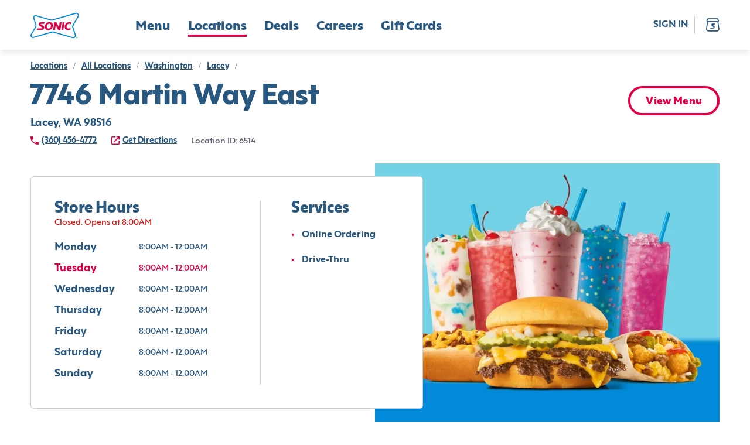

--- FILE ---
content_type: text/html; charset=utf-8
request_url: https://www.sonicdrivein.com/locations/us/wa/lacey/7746-martin-way-east/store-6514/
body_size: 26377
content:
<!DOCTYPE html><html lang="en"><head><meta charSet="utf-8"/><meta name="viewport" content="minimum-scale=1, initial-scale=1, width=device-width"/><link rel="preconnect" href="https://images.ctfassets.net"/><link rel="preconnect" href="https://api-idp.sonicdrivein.com"/><link rel="icon" type="image/png" href="/brands/sdi/favicon-16x16.png" sizes="16x16"/><link rel="icon" type="image/png" href="/brands/sdi/favicon-32x32.png" sizes="32x32"/><link rel="icon" type="image/png" href="/brands/sdi/favicon-48x48.png" sizes="48x48"/><link rel="apple-touch-icon" href="/brands/sdi/apple-touch-icon.png" sizes="180x180"/><link rel="mask-icon" href="/brands/sdi/logo.svg"/><link rel="manifest" href="/brands/sdi/site.webmanifest"/><link rel="preload" href="/brands/inspire/heart.gif" as="image"/><style>.async-hide { opacity: 0 !important }</style><title>Location Details | Sonic</title><meta name="description" content="coming soon"/><link rel="canonical"/><meta name="next-head-count" content="15"/><style data-href="/legacy/inspire-icons.css">@font-face {
    font-family: 'inspire-icons';
    src: url('/legacy/fonts/inspire-icons.ttf?btvdl6') format('truetype'),
        url('/legacy/fonts/inspire-icons.woff?btvdl6') format('woff'),
        url('/legacy/fonts/inspire-icons.svg?btvdl6#inspire-icons') format('svg');
    font-weight: normal;
    font-style: normal;
    font-display: block;
}

.inspire-icon {
    /* use !important to prevent issues with browser extensions that change fonts */
    font-family: 'inspire-icons' !important;
    speak: never;
    font-style: normal;
    font-weight: normal;
    font-variant: normal;
    text-transform: none;
    line-height: 1;

    /* Better Font Rendering =========== */
    -webkit-font-smoothing: antialiased;
    -moz-osx-font-smoothing: grayscale;
}

.Invisible::before {
    content: '\e933';
}

.Visible::before {
    content: '\e934';
}

.Logo::before {
    content: '\e932';
}

.For-Desktop-Subhead2::before {
    content: '\e91b';
}

.Fish::before {
    content: '\e91c';
}

.Bell::before {
    content: '\e91d';
}

.BetterForYou::before {
    content: '\e91e';
}

.Deals::before {
    content: '\e91f';
}

.DeliveryAvailable .path1::before {
    content: '\e920';
    color: rgb(255, 255, 255);
}

.DeliveryAvailable .path2::before {
    content: '\e921';
    margin-left: -1.095703125em;
    color: rgb(42, 34, 28);
}

.DeliveryAvailable .path3::before {
    content: '\e922';
    margin-left: -1.095703125em;
    color: rgb(215, 25, 32);
}

.DeliveryUnavailable .path1::before {
    content: '\e923';
    color: rgb(255, 255, 255);
}

.DeliveryUnavailable .path2::before {
    content: '\e924';
    margin-left: -1em;
    color: rgb(215, 25, 32);
}

.EmailSignUp::before {
    content: '\e925';
}

.LimitedTime::before {
    content: '\e926';
}

.Meat::before {
    content: '\e927';
}

.Milkshake::before {
    content: '\e928';
}

.NoMeats .path1::before {
    content: '\e929';
    color: rgb(215, 25, 32);
}

.NoMeats .path2::before {
    content: '\e92a';
    margin-left: -1em;
    color: rgb(42, 34, 28);
}

.Party::before {
    content: '\e92b';
}

.Recipe::before {
    content: '\e92c';
}

.Sandwich::before {
    content: '\e92d';
}

.Spice::before {
    content: '\e92e';
}

.StarPercent::before {
    content: '\e92f';
}

.Truck::before {
    content: '\e930';
}

.Error::before {
    content: '\e931';
}

.Chicken::before {
    content: '\e918';
}

.Cow::before {
    content: '\e919';
}

.Pig::before {
    content: '\e91a';
}

.Ban::before {
    content: '\e900';
}

.Delivery::before {
    content: '\e901';
}

.Stopwatch::before {
    content: '\e902';
}

.Bag::before {
    content: '\e903';
}

.Hamburger::before {
    content: '\e904';
}

.MapPin::before {
    content: '\e905';
}

.OrderHistory::before {
    content: '\e906';
}

.Down::before {
    content: '\e907';
}

.Left::before {
    content: '\e908';
}

.Right::before {
    content: '\e909';
}

.Up::before {
    content: '\e90a';
}

.Add::before {
    content: '\e90b';
}

.Calendar::before {
    content: '\e90c';
}

.Check::before {
    content: '\e90d';
}

.Close::before {
    content: '\e90e';
}

.Directions::before {
    content: '\e90f';
}

.Edit::before {
    content: '\e910';
}

.Filter::before {
    content: '\e911';
}

.NewWindow::before {
    content: '\e912';
}

.Paper::before {
    content: '\e913';
}

.PaperFilled::before {
    content: '\e914';
}

.Phone::before {
    content: '\e915';
}

.Search::before {
    content: '\e916';
}

.Subtract::before {
    content: '\e917';
}

.Action::before {
    content: '\e9bb';
}
</style><style data-href="/brands/sdi/theme.css">
body {
  --col--dark: #285780;
  --col--light: #FFFFFF;
  --col--gray6: #595F6E;
  --col--gray5: #898F9A;
  --col--gray4: #C9CFD4;
  --col--gray3: #D8DFE2;
  --col--gray2: #E9EFF1;
  --col--gray1: #F2F8FA;
  --col--primary1: #E40046;
  --col--primary1variant: #B20037;
  --col--primary2: #285780;
  --col--primary2variant: #18344D;
  --col--secondary1: #E40046;
  --col--secondary2: #328500;
  --col--secondary3: #74D2E7;
  --col--secondary4: #137AC9;
  --col--secondary5: #FEDD00;
  --col--secondary6: #E40046;
  --col--utilitySuccess: #328500;
  --col--utilityError: #C31B24;
  --col--utilityFavorite: #D31510;
  --col--gray7: #676C7A;
  --col--gray8: #393D47;
  --col--warningbrandicon: #285780;
}
</style><style data-href="/brands/sdi/brand-icons.css">/* stylelint-disable number-max-precision, scale-unlimited/declaration-strict-value */
@font-face {
    font-family: 'brand-icons';
    src: url('/brands/sdi/fonts/brand-icons.eot?83z8b1');
    src: url('/brands/sdi/fonts/brand-icons.eot?83z8b1#iefix') format('embedded-opentype'),
        url('/brands/sdi/fonts/brand-icons.ttf?83z8b1') format('truetype'),
        url('/brands/sdi/fonts/brand-icons.woff?83z8b1') format('woff'),
        url('/brands/sdi/fonts/brand-icons.svg?83z8b1#brand-icons') format('svg');
    font-weight: normal;
    font-style: normal;
    font-display: block;
}

.brand-icon {
    /* use !important to prevent issues with browser extensions that change fonts */
    font-family: 'brand-icons' !important;
    speak: never;
    font-style: normal;
    font-weight: normal;
    font-variant: normal;
    text-transform: none;
    line-height: 1;

    /* Better Font Rendering =========== */
    -webkit-font-smoothing: antialiased;
    -moz-osx-font-smoothing: grayscale;
}

.brand-icon.action-location-outlined::before {
    content: '\e989';
}

.brand-icon.info-ban::before {
    content: '\e98a';
}

.brand-icon.profile-edit::before {
    content: '\e95c';
}

.brand-icon.location-pickup .path1::before {
    content: '\e981';
    color: rgb(228, 0, 70);
}

.brand-icon.location-pickup .path2::before {
    content: '\e982';
    margin-left: -0.7685546875em;
    color: rgb(255, 255, 255);
}

.brand-icon.location-delivery .path1::before {
    content: '\e986';
    color: rgb(228, 0, 70);
}

.brand-icon.location-delivery .path2::before {
    content: '\e987';
    margin-left: -0.77734375em;
    color: rgb(255, 255, 255);
}

.brand-icon.navigation-map-pin::before {
    content: '\e98b';
}

.brand-icon.logo .path1::before {
    content: '\e988';
    color: rgb(255, 255, 255);
}

.brand-icon.logo .path2::before {
    content: '\e9a4';
    margin-left: -1em;
    color: rgb(0, 138, 216);
}

.brand-icon.logo .path3::before {
    content: '\e9ad';
    margin-left: -1em;
    color: rgb(228, 0, 70);
}

.brand-icon.logo .path4::before {
    content: '\e9ae';
    margin-left: -1em;
    color: rgb(228, 0, 70);
}

.brand-icon.logo .path5::before {
    content: '\e9af';
    margin-left: -1em;
    color: rgb(228, 0, 70);
}

.brand-icon.logo .path6::before {
    content: '\e9b0';
    margin-left: -1em;
    color: rgb(228, 0, 70);
}

.brand-icon.logo .path7::before {
    content: '\e9b1';
    margin-left: -1em;
    color: rgb(228, 0, 70);
}

.brand-icon.logo .path8::before {
    content: '\e9b2';
    margin-left: -1em;
    color: rgb(0, 138, 216);
}

.brand-icon.direction-down::before {
    content: '\e900';
}

.brand-icon.direction-left::before {
    content: '\e901';
}

.brand-icon.direction-right::before {
    content: '\e902';
}

.brand-icon.direction-up::before {
    content: '\e903';
}

.brand-icon.navigation-bag::before {
    content: '\e904';
}

.brand-icon.brand-breakfast-burrito .path1::before {
    content: '\e905';
    color: rgb(111, 208, 231);
}

.brand-icon.brand-breakfast-burrito .path2::before {
    content: '\e906';
    margin-left: -0.5419921875em;
    color: rgb(255, 221, 0);
}

.brand-icon.brand-breakfast-burrito .path3::before {
    content: '\e907';
    margin-left: -0.5419921875em;
    color: rgb(255, 221, 0);
}

.brand-icon.brand-breakfast-burrito .path4::before {
    content: '\e908';
    margin-left: -0.5419921875em;
    color: rgb(255, 221, 0);
}

.brand-icon.brand-breakfast-burrito .path5::before {
    content: '\e909';
    margin-left: -0.5419921875em;
    color: rgb(255, 221, 0);
}

.brand-icon.brand-breakfast-burrito .path6::before {
    content: '\e90a';
    margin-left: -0.5419921875em;
    color: rgb(255, 221, 0);
}

.brand-icon.brand-breakfast-burrito .path7::before {
    content: '\e90b';
    margin-left: -0.5419921875em;
    color: rgb(255, 221, 0);
}

.brand-icon.brand-cherry .path1::before {
    content: '\e90c';
    color: rgb(235, 0, 69);
}

.brand-icon.brand-cherry .path2::before {
    content: '\e90d';
    margin-left: -0.7919921875em;
    color: rgb(0, 137, 216);
}

.brand-icon.brand-cherry .path3::before {
    content: '\e90e';
    margin-left: -0.7919921875em;
    color: rgb(235, 0, 69);
}

.brand-icon.brand-cherry .path4::before {
    content: '\e90f';
    margin-left: -0.7919921875em;
    color: rgb(235, 0, 69);
}

.brand-icon.brand-corndog .path1::before {
    content: '\e910';
    color: rgb(235, 0, 69);
}

.brand-icon.brand-corndog .path2::before {
    content: '\e911';
    margin-left: -0.5em;
    color: rgb(0, 137, 216);
}

.brand-icon.brand-corndog .path3::before {
    content: '\e912';
    margin-left: -0.5em;
    color: rgb(235, 0, 69);
}

.brand-icon.brand-general-fave .path1::before {
    content: '\e913';
    color: rgb(40, 87, 128);
}

.brand-icon.brand-general-fave .path2::before {
    content: '\e914';
    margin-left: -1em;
    color: rgb(255, 255, 255);
}

.brand-icon.navigation-hamburger::before {
    content: '\e95f';
}

.brand-icon.brand-happy-hour .path1::before {
    content: '\e960';
    color: rgb(228, 0, 70);
}

.brand-icon.brand-happy-hour .path2::before {
    content: '\e961';
    margin-left: -1em;
    color: rgb(19, 122, 201);
}

.brand-icon.brand-hot-dog .path1::before {
    content: '\e962';
    color: rgb(0, 137, 216);
}

.brand-icon.brand-hot-dog .path2::before {
    content: '\e963';
    margin-left: -0.6669921875em;
    color: rgb(0, 137, 216);
}

.brand-icon.brand-hot-dog .path3::before {
    content: '\e964';
    margin-left: -0.6669921875em;
    color: rgb(235, 0, 69);
}

.brand-icon.brand-hot-dog .path4::before {
    content: '\e965';
    margin-left: -0.6669921875em;
    color: rgb(235, 0, 69);
}

.brand-icon.brand-lemon .path1::before {
    content: '\e966';
    color: rgb(111, 208, 231);
}

.brand-icon.brand-lemon .path2::before {
    content: '\e967';
    margin-left: -0.7919921875em;
    color: rgb(235, 0, 69);
}

.brand-icon.brand-lemon .path3::before {
    content: '\e968';
    margin-left: -0.7919921875em;
    color: rgb(235, 0, 69);
}

.brand-icon.brand-lemon .path4::before {
    content: '\e969';
    margin-left: -0.7919921875em;
    color: rgb(235, 0, 69);
}

.brand-icon.brand-lemon .path5::before {
    content: '\e96a';
    margin-left: -0.7919921875em;
    color: rgb(235, 0, 69);
}

.brand-icon.nav-location .path1::before {
    content: '\e96b';
    color: rgb(40, 87, 128);
}

.brand-icon.nav-location .path2::before {
    content: '\e96c';
    margin-left: -1em;
    color: rgb(255, 255, 255);
}

.brand-icon.nav-location .path3::before {
    content: '\e96d';
    margin-left: -1em;
    color: rgb(40, 87, 128);
}

.brand-icon.brand-new-burger .path1::before {
    content: '\e96e';
    color: rgb(19, 122, 201);
}

.brand-icon.brand-new-burger .path2::before {
    content: '\e96f';
    margin-left: -1em;
    color: rgb(228, 0, 70);
}

.brand-icon.brand-new-burger .path3::before {
    content: '\e970';
    margin-left: -1em;
    color: rgb(19, 122, 201);
}

.brand-icon.brand-new-burger .path4::before {
    content: '\e971';
    margin-left: -1em;
    color: rgb(228, 0, 70);
}

.brand-icon.brand-new-burger .path5::before {
    content: '\e972';
    margin-left: -1em;
    color: rgb(19, 122, 201);
}

.brand-icon.brand-new-burger .path6::before {
    content: '\e973';
    margin-left: -1em;
    color: rgb(19, 122, 201);
}

.brand-icon.brand-new-burger .path7::before {
    content: '\e974';
    margin-left: -1em;
    color: rgb(19, 122, 201);
}

.brand-icon.brand-new-burger .path8::before {
    content: '\e975';
    margin-left: -1em;
    color: rgb(19, 122, 201);
}

.brand-icon.brand-new-burger .path9::before {
    content: '\e976';
    margin-left: -1em;
    color: rgb(19, 122, 201);
}

.brand-icon.navigation-order-history::before {
    content: '\e977';
}

.brand-icon.navigation-user::before {
    content: '\e978';
}

.brand-icon.brand-promotion-no-bg::before {
    content: '\e979';
    color: #e40046;
}

.brand-icon.navigation-reorder::before {
    content: '\e915';
}

.brand-icon.brand-reward-no-text-on-red .path1::before {
    content: '\e916';
    color: rgb(228, 0, 70);
}

.brand-icon.brand-reward-no-text-on-red .path2::before {
    content: '\e917';
    margin-left: -1em;
    color: rgb(255, 255, 255);
}

.brand-icon.brand-reward-no-text-on-red .path3::before {
    content: '\e918';
    margin-left: -1em;
    color: rgb(255, 255, 255);
}

.brand-icon.brand-reward-no-text .path1::before {
    content: '\e919';
    color: rgb(111, 208, 231);
}

.brand-icon.brand-reward-no-text .path2::before {
    content: '\e91a';
    margin-left: -1em;
    color: rgb(235, 0, 69);
}

.brand-icon.brand-shake .path1::before {
    content: '\e91b';
    color: rgb(235, 0, 69);
}

.brand-icon.brand-shake .path2::before {
    content: '\e91c';
    margin-left: -0.5419921875em;
    color: rgb(0, 137, 216);
}

.brand-icon.brand-shake .path3::before {
    content: '\e91d';
    margin-left: -0.5419921875em;
    color: rgb(0, 137, 216);
}

.brand-icon.brand-shake .path4::before {
    content: '\e91e';
    margin-left: -0.5419921875em;
    color: rgb(0, 137, 216);
}

.brand-icon.brand-shake .path5::before {
    content: '\e91f';
    margin-left: -0.5419921875em;
    color: rgb(0, 137, 216);
}

.brand-icon.brand-shake .path6::before {
    content: '\e920';
    margin-left: -0.5419921875em;
    color: rgb(0, 137, 216);
}

.brand-icon.brand-shake .path7::before {
    content: '\e921';
    margin-left: -0.5419921875em;
    color: rgb(0, 137, 216);
}

.brand-icon.brand-soft-drink .path1::before {
    content: '\e922';
    color: rgb(235, 0, 69);
}

.brand-icon.brand-soft-drink .path2::before {
    content: '\e923';
    margin-left: -0.5830078125em;
    color: rgb(0, 137, 216);
}

.brand-icon.brand-soft-drink .path3::before {
    content: '\e924';
    margin-left: -0.5830078125em;
    color: rgb(235, 0, 69);
}

.brand-icon.brand-reward .path1::before {
    content: '\e925';
    color: rgb(255, 255, 255);
}

.brand-icon.brand-reward .path2::before {
    content: '\e926';
    margin-left: -1em;
    color: rgb(116, 210, 231);
}

.brand-icon.brand-reward .path3::before {
    content: '\e927';
    margin-left: -1em;
    color: rgb(228, 0, 70);
}

.brand-icon.brand-reward .path4::before {
    content: '\e928';
    margin-left: -1em;
    color: rgb(228, 0, 70);
}

.brand-icon.brand-reward .path5::before {
    content: '\e929';
    margin-left: -1em;
    color: rgb(228, 0, 70);
}

.brand-icon.brand-reward .path6::before {
    content: '\e92a';
    margin-left: -1em;
    color: rgb(228, 0, 70);
}

.brand-icon.brand-reward .path7::before {
    content: '\e92b';
    margin-left: -1em;
    color: rgb(228, 0, 70);
}

.brand-icon.brand-reward .path8::before {
    content: '\e92c';
    margin-left: -1em;
    color: rgb(228, 0, 70);
}

.brand-icon.brand-reward .path9::before {
    content: '\e92d';
    margin-left: -1em;
    color: rgb(228, 0, 70);
}

.brand-icon.brand-reward .path10::before {
    content: '\e92e';
    margin-left: -1em;
    color: rgb(228, 0, 70);
}

.brand-icon.brand-reward .path11::before {
    content: '\e92f';
    margin-left: -1em;
    color: rgb(228, 0, 70);
}

.brand-icon.brand-reward .path12::before {
    content: '\e930';
    margin-left: -1em;
    color: rgb(228, 0, 70);
}

.brand-icon.brand-reward .path13::before {
    content: '\e931';
    margin-left: -1em;
    color: rgb(228, 0, 70);
}

.brand-icon.brand-reward .path14::before {
    content: '\e932';
    margin-left: -1em;
    color: rgb(228, 0, 70);
}

.brand-icon.brand-stall-number .path1::before {
    content: '\e933';
    color: rgb(228, 0, 70);
}

.brand-icon.brand-stall-number .path2::before {
    content: '\e934';
    margin-left: -1em;
    color: rgb(228, 0, 70);
}

.brand-icon.brand-stall-number .path3::before {
    content: '\e935';
    margin-left: -1em;
    color: rgb(0, 138, 216);
}

.brand-icon.brand-stall-number .path4::before {
    content: '\e936';
    margin-left: -1em;
    color: rgb(228, 0, 70);
}

.brand-icon.brand-stall-number .path5::before {
    content: '\e937';
    margin-left: -1em;
    color: rgb(228, 0, 70);
}

.brand-icon.brand-stall-number .path6::before {
    content: '\e938';
    margin-left: -1em;
    color: rgb(228, 0, 70);
}

.brand-icon.brand-star::before {
    content: '\e939';
}

.brand-icon.brand-teacher .path1::before {
    content: '\e93a';
    color: rgb(228, 0, 70);
}

.brand-icon.brand-teacher .path2::before {
    content: '\e93b';
    margin-left: -1em;
    color: rgb(228, 0, 70);
}

.brand-icon.brand-teacher .path3::before {
    content: '\e93c';
    margin-left: -1em;
    color: rgb(19, 122, 201);
}

.brand-icon.brand-teacher .path4::before {
    content: '\e93d';
    margin-left: -1em;
    color: rgb(19, 122, 201);
}

.brand-icon.brand-teacher .path5::before {
    content: '\e93e';
    margin-left: -1em;
    color: rgb(19, 122, 201);
}

.brand-icon.brand-teacher .path6::before {
    content: '\e93f';
    margin-left: -1em;
    color: rgb(228, 0, 70);
}

.brand-icon.brand-tot .path1::before {
    content: '\e97a';
    color: rgb(235, 0, 69);
}

.brand-icon.brand-tot .path2::before {
    content: '\e97b';
    margin-left: -0.625em;
    color: rgb(19, 122, 201);
}

.brand-icon.brand-tot .path3::before {
    content: '\e97c';
    margin-left: -0.625em;
    color: rgb(19, 122, 201);
}

.brand-icon.brand-tot .path4::before {
    content: '\e97d';
    margin-left: -0.625em;
    color: rgb(19, 122, 201);
}

.brand-icon.brand-tot .path5::before {
    content: '\e97e';
    margin-left: -0.625em;
    color: rgb(235, 0, 69);
}

.brand-icon.brand-tot .path6::before {
    content: '\e97f';
    margin-left: -0.625em;
    color: rgb(235, 0, 69);
}

.brand-icon.brand-tot .path7::before {
    content: '\e980';
    margin-left: -0.625em;
    color: rgb(235, 0, 69);
}

.brand-icon.profile-edit-flashlight::before {
    content: '\e983';
}

.brand-icon.profile-edit-image::before {
    content: '\e984';
}

.brand-icon.profile-edit-photo::before {
    content: '\e985';
}

.brand-icon.action-add::before {
    content: '\e940';
}

.brand-icon.action-calendar::before {
    content: '\e941';
}

.brand-icon.action-chat .path1::before {
    content: '\e942';
    color: rgb(40, 87, 128);
}

.brand-icon.action-chat .path2::before {
    content: '\e943';
    margin-left: -1em;
    color: rgb(255, 255, 255);
}

.brand-icon.action-check::before {
    content: '\e944';
}

.brand-icon.action-close-circle .path1::before {
    content: '\e945';
    color: rgb(40, 87, 128);
}

.brand-icon.action-close-circle .path2::before {
    content: '\e946';
    margin-left: -1em;
    color: rgb(255, 255, 255);
}

.brand-icon.action-close::before {
    content: '\e947';
}

.brand-icon.info-card::before {
    content: '\e948';
}

.brand-icon.order-delivery::before {
    content: '\e949';
}

.brand-icon.action-directions::before {
    content: '\e94a';
}

.brand-icon.action-edit::before {
    content: '\e98d';
}

.brand-icon.allergen-egg::before {
    content: '\e98e';
}

.brand-icon.info-mail::before {
    content: '\e98f';
}

.brand-icon.info-error::before {
    content: '\e9b6';
}

.brand-icon.action-favorite-filled::before {
    content: '\e991';
}

.brand-icon.action-favorite::before {
    content: '\e992';
}

.brand-icon.action-filter::before {
    content: '\e993';
}

.brand-icon.order-find-a-location .path1::before {
    content: '\e994';
    color: rgb(228, 0, 70);
}

.brand-icon.order-find-a-location .path2::before {
    content: '\e995';
    margin-left: -1em;
    color: rgb(110, 209, 233);
}

.brand-icon.order-find-a-location .path3::before {
    content: '\e996';
    margin-left: -1em;
    color: rgb(110, 209, 233);
}

.brand-icon.order-find-a-location .path4::before {
    content: '\e997';
    margin-left: -1em;
    color: rgb(0, 138, 216);
}

.brand-icon.allergen-fish::before {
    content: '\e998';
}

.brand-icon.info-gift-card::before {
    content: '\e94b';
}

.brand-icon.allergen-gluten::before {
    content: '\e94c';
}

.brand-icon.order-group-order .path1::before {
    content: '\e94d';
    color: rgb(40, 87, 128);
}

.brand-icon.order-group-order .path2::before {
    content: '\e94e';
    margin-left: -1em;
    color: rgb(255, 255, 255);
}

.brand-icon.order-group-order .path3::before {
    content: '\e94f';
    margin-left: -1em;
    color: rgb(40, 87, 128);
}

.brand-icon.info-help::before {
    content: '\e950';
}

.brand-icon.info-lock::before {
    content: '\e952';
}

.brand-icon.allergen-milk::before {
    content: '\e953';
}

.brand-icon.action-open-in-new::before {
    content: '\e954';
}

.brand-icon.info-next::before {
    content: '\e955';
}

.brand-icon.order-on-the-road .path1::before {
    content: '\e999';
    color: rgb(228, 0, 70);
}

.brand-icon.order-on-the-road .path2::before {
    content: '\e99a';
    margin-left: -1em;
    color: rgb(0, 138, 216);
}

.brand-icon.order-status-ready .path1::before {
    content: '\e99b';
    color: rgb(19, 122, 201);
}

.brand-icon.order-status-ready .path2::before {
    content: '\e99c';
    margin-left: -1em;
    color: rgb(228, 0, 70);
}

.brand-icon.order-status-ready .path3::before {
    content: '\e99d';
    margin-left: -1em;
    color: rgb(228, 0, 70);
}

.brand-icon.order-status-ready .path4::before {
    content: '\e99e';
    margin-left: -1em;
    color: rgb(228, 0, 70);
}

.brand-icon.order-status-ready .path5::before {
    content: '\e99f';
    margin-left: -1em;
    color: rgb(228, 0, 70);
}

.brand-icon.order-status-ready .path6::before {
    content: '\e9a0';
    margin-left: -1em;
    color: rgb(228, 0, 70);
}

.brand-icon.order-status-ready .path7::before {
    content: '\e9a1';
    margin-left: -1em;
    color: rgb(228, 0, 70);
}

.brand-icon.order-status-ready .path8::before {
    content: '\e9a2';
    margin-left: -1em;
    color: rgb(228, 0, 70);
}

.brand-icon.order-status-ready .path9::before {
    content: '\e9a3';
    margin-left: -1em;
    color: rgb(228, 0, 70);
}

.brand-icon.action-location-filled::before {
    content: '\e9a5';
}

.brand-icon.allergen-peanuts::before {
    content: '\e9a6';
}

.brand-icon.action-phone::before {
    content: '\e9a7';
}

.brand-icon.order-pickup::before {
    content: '\e9a8';
}

.brand-icon.action-print::before {
    content: '\e9a9';
}

.brand-icon.order-ready-to-drive .path1::before {
    content: '\e9aa';
    color: rgb(228, 0, 70);
}

.brand-icon.order-ready-to-drive .path2::before {
    content: '\e9ab';
    margin-left: -1em;
    color: rgb(19, 122, 201);
}

.brand-icon.order-ready-to-drive .path3::before {
    content: '\e9ac';
    margin-left: -1em;
    color: rgb(19, 122, 201);
}

.brand-icon.action-delete::before {
    content: '\e956';
}

.brand-icon.action-search::before {
    content: '\e957';
}

.brand-icon.allergen-shealfish::before {
    content: '\e958';
}

.brand-icon.allergen-soy::before {
    content: '\e959';
}

.brand-icon.action-subtract::before {
    content: '\e95a';
}

.brand-icon.allergen-tree-nuts::before {
    content: '\e95b';
}

.brand-icon.info-invisible::before {
    content: '\e95d';
}

.brand-icon.info-visible::before {
    content: '\e951';
}

.brand-icon.allergen-wheat::before {
    content: '\e95e';
}

.brand-icon.size-drink .path1::before {
    content: '\e98c';
    color: rgb(115, 115, 115);
}

.brand-icon.size-drink .path2::before {
    content: '\e9b3';
    margin-left: -0.5673828125em;
    color: rgb(237, 49, 81);
}

.brand-icon.size-drink .path3::before {
    content: '\e9b4';
    margin-left: -0.5673828125em;
    color: rgb(255, 255, 255);
}

.brand-icon.size-drink .path4::before {
    content: '\e9b5';
    margin-left: -0.5673828125em;
    color: rgb(40, 87, 128);
}

.brand-icon.twitter::before {
    content: '\e9b8';
}

.brand-icon.share-icon::before {
    content: '\e9b7';
}

.brand-icon.link-icon::before {
    content: '\e9ba';
}

.brand-icon.facebook::before {
    content: '\e9b9';
}

.brand-icon.noun-clock::before {
    content: '\e9c0';
}

.brand-icon.Action::before {
    content: '\e9bb';
}
</style><style data-href="/brands/sdi/brand-images.css">.auth0-login-background {
    background-image: url('./background-img-auth0.png');
}

.account-login-background {
    background-image: url('/brands/sdi/background-img-auth0.png');
}
</style><style data-href="/brands/sdi/fonts.css">@font-face {
    font-family: 'Mark Pro';
    src: url('/brands/sdi/fonts/MarkPro.ttf') format('truetype');
    font-weight: 400;
    font-style: normal;
}

@font-face {
    font-family: 'Carhop Sans Extra Bold';
    src: url('/brands/sdi/fonts/carhopsans-extrabold-web.eot');
    src: url('/brands/sdi/fonts/carhopsans-extrabold-web.eot?#iefix') format('embedded-opentype'),
        url('/brands/sdi/fonts/carhopsans-extrabold-web.woff2') format('woff2'),
        url('/brands/sdi/fonts/carhopsans-extrabold-web.woff') format('woff'),
        url('/brands/sdi/fonts/carhopsans-extrabold-web.ttf') format('truetype'),
        url('/brands/sdi/fonts/carhopsans-extrabold-web.svg#carhop_sansregular') format('svg');
    font-weight: 787;
    font-style: normal;
}

@font-face {
    font-family: 'Carhop Sans Bold';
    src: url('/brands/sdi/fonts/carhopsans-bold-web.eot');
    src: url('/brands/sdi/fonts/carhopsans-bold-web.eot?#iefix') format('embedded-opentype'),
        url('/brands/sdi/fonts/carhopsans-bold-web.woff2') format('woff2'),
        url('/brands/sdi/fonts/carhopsans-bold-web.woff') format('woff'),
        url('/brands/sdi/fonts/carhopsans-bold-web.ttf') format('truetype'),
        url('/brands/sdi/fonts/carhopsans-bold-web.svg#carhop_sansregular') format('svg');
    font-weight: 657;
    font-style: normal;
}

@font-face {
    font-family: 'Carhop Sans Bold Italic';
    src: url('/brands/sdi/fonts/carhopsans-bolditalic-web.eot');
    src: url('/brands/sdi/fonts/carhopsans-bolditalic-web.eot?#iefix') format('embedded-opentype'),
        url('/brands/sdi/fonts/carhopsans-bolditalic-web.woff2') format('woff2'),
        url('/brands/sdi/fonts/carhopsans-bolditalic-web.woff') format('woff'),
        url('/brands/sdi/fonts/carhopsans-bolditalic-web.ttf') format('truetype'),
        url('/brands/sdi/fonts/carhopsans-bolditalic-web.svg#carhop_sansregular') format('svg');
    font-weight: 657;
    font-style: italic;
}

@font-face {
    font-family: 'Carhop Sans Medium';
    src: url('/brands/sdi/fonts/carhopsans-medium-web.eot');
    src: url('/brands/sdi/fonts/carhopsans-medium-web.eot?#iefix') format('embedded-opentype'),
        url('/brands/sdi/fonts/carhopsans-medium-web.woff2') format('woff2'),
        url('/brands/sdi/fonts/carhopsans-medium-web.woff') format('woff'),
        url('/brands/sdi/fonts/carhopsans-medium-web.ttf') format('truetype'),
        url('/brands/sdi/fonts/carhopsans-medium-web.svg#carhop_sansregular') format('svg');
    font-weight: 485;
    font-style: normal;
}

@font-face {
    font-family: 'Carhop Sans Regular';
    src: url('/brands/sdi/fonts/carhopsans-regular-web.eot');
    src: url('/brands/sdi/fonts/carhopsans-regular-web.eot?#iefix') format('embedded-opentype'),
        url('/brands/sdi/fonts/carhopsans-regular-web.woff2') format('woff2'),
        url('/brands/sdi/fonts/carhopsans-regular-web.woff') format('woff'),
        url('/brands/sdi/fonts/carhopsans-regular-web.ttf') format('truetype'),
        url('/brands/sdi/fonts/carhopsans-regular-web.svg#carhop_sansregular') format('svg');
    font-weight: 400;
    font-style: normal;
}

:root {
    --ff--replacement-font: Arial, sans-serif;
    --ff--header: Carhop Sans Extra Bold, var(--ff--replacement-font);
    --ff--header-small: var(--ff--header);
    --ff--subheader: Carhop Sans Bold, var(--ff--replacement-font);
    --ff--stylized: Carhop Sans Bold Italic, var(--ff--replacement-font);
    --ff--subheader-small: var(--ff--subheader);
    --ff--pharagraph: Carhop Sans Medium, var(--ff--replacement-font);
    --ff--pharagraph-strong: Carhop Sans Bold, var(--ff--replacement-font);
    --ff--button: Carhop Sans Extra Bold, var(--ff--replacement-font);
    --ff--link: Carhop Sans Bold, var(--ff--replacement-font);
    --ff--title: Carhop Sans Bold, var(--ff--replacement-font);
    --ff--form: Carhop Sans Regular, var(--ff--replacement-font);
}
</style><style data-href="/brands/sdi/typography.css">/* ---------- headers ---------- */

/* desktop headers */
.t-header-hero {
    font-family: var(--ff--header);
    font-size: 70px;
    line-height: 70px;
    font-weight: 787;
    color: var(--col--dark);
    letter-spacing: 0.02em;
    text-transform: uppercase;
}

.t-header-h1 {
    font-family: var(--ff--header);
    font-size: 48px;
    line-height: 48px;
    font-weight: 787;
    color: var(--col--dark);
}

.t-header-h2 {
    font-family: var(--ff--header);
    font-size: 38px;
    line-height: 38px;
    font-weight: 787;
    color: var(--col--dark);
}

.t-header-h3 {
    font-family: var(--ff--header);
    font-size: 26px;
    line-height: 26px;
    font-weight: 787;
    color: var(--col--dark);
}

.t-header-card-title {
    font-family: var(--ff--header);
    font-size: 26px;
    line-height: 30px;
    font-weight: 787;
    color: var(--col--dark);
}

.t-product-title {
    font-family: var(--ff--title);
    font-size: 18px;
    line-height: 18px;
    font-weight: 657;
    color: var(--col--dark);
    text-transform: capitalize;
}

.t-product-title-small {
    font-family: var(--ff--title);
    font-size: 16px;
    line-height: 16px;
    font-weight: 657;
    color: var(--col--dark);
    text-transform: capitalize;
}

.t-header-title,
.t-header-title-small {
    font-family: var(--ff--title);
    line-height: var(--title-line-height);
    letter-spacing: 0.01em;
    height: var(--title-height);
    text-transform: var(--title-text-transform);
}

.t-header-title-small {
    font-size: 22px;
    color: var(--col--primary1);
}

/* mobile headers */
@media screen and (max-width: 959px) {
    .t-header-hero {
        font-family: var(--ff--header);
        font-size: 36px;
        line-height: 36px;
        font-weight: 787;
        color: var(--col--dark);
        letter-spacing: 0.02em;
        text-transform: uppercase;
    }

    .t-header-h1 {
        font-family: var(--ff--header);
        font-size: 32px;
        line-height: 32px;
        font-weight: 787;
        color: var(--col--dark);
    }

    .t-header-h2 {
        font-family: var(--ff--header);
        font-size: 28px;
        line-height: 28px;
        font-weight: 787;
        color: var(--col--dark);
    }

    .t-header-h3 {
        font-family: var(--ff--header);
        font-size: 20px;
        line-height: 20px;
        font-weight: 787;
        color: var(--col--dark);
    }

    .t-header-card-title {
        font-family: var(--ff--header);
        font-size: 20px;
        line-height: 24px;
        font-weight: 787;
        color: var(--col--dark);
    }

    .t-product-title {
        font-family: var(--ff--title);
        font-size: 16px;
        line-height: 16px;
        font-weight: 657;
        color: var(--col--dark);
        text-transform: capitalize;
    }

    .t-product-title-small {
        font-family: var(--ff--title);
        font-size: 12px;
        line-height: 12px;
        font-weight: 657;
        color: var(--col--dark);
        text-transform: capitalize;
    }
}

/* ---------- subheaders ---------- */

/* desktop subheaders */
.t-subheader-hero {
    font-family: var(--ff--subheader);
    font-size: 56px;
    line-height: 56px;
    font-weight: 657;
    color: var(--col--dark);
}

.t-subheader-hero.t-stylized {
    font-family: var(--ff--stylized);
    font-size: 48px;
    line-height: 48px;
    font-weight: 657;
    font-style: italic;
    color: var(--col--dark);
}

.t-subheader {
    font-family: var(--ff--subheader);
    font-size: 26px;
    line-height: 28px;
    font-weight: 657;
    color: var(--col--dark);
}

.t-subheader.t-stylized {
    font-family: var(--ff--stylized);
    font-size: 24px;
    line-height: 26px;
    font-weight: 657;
    font-style: italic;
    color: var(--col--dark);
}

.t-subheader-small {
    font-family: var(--ff--subheader-small);
    font-size: 20px;
    line-height: 22px;
    font-weight: 657;
    color: var(--col--dark);
}

.t-subheader-small.t-stylized {
    font-family: var(--ff--stylized);
    font-size: 18px;
    line-height: 20px;
    font-weight: 657;
    font-style: italic;
    color: var(--col--dark);
}

.t-subheader-smaller {
    font-family: var(--ff--subheader-small);
    font-size: 18px;
    line-height: 20px;
    font-weight: 657;
    color: var(--col--dark);
}

/* mobile subheaders */
@media screen and (max-width: 959px) {
    .t-subheader-hero {
        font-family: var(--ff--subheader);
        font-size: 34px;
        line-height: 34px;
        font-weight: 657;
        color: var(--col--dark);
    }

    .t-subheader-hero.t-stylized {
        font-family: var(--ff--stylized);
        font-size: 32px;
        line-height: 32px;
        font-weight: 657;
        font-style: italic;
        color: var(--col--dark);
    }

    .t-subheader {
        font-family: var(--ff--subheader);
        font-size: 20px;
        line-height: 22px;
        font-weight: 657;
        color: var(--col--dark);
    }

    .t-subheader.t-stylized {
        font-family: var(--ff--stylized);
        font-size: 20px;
        line-height: 22px;
        font-weight: 657;
        font-style: italic;
        color: var(--col--dark);
    }

    .t-subheader-small {
        font-family: var(--ff--subheader-small);
        font-size: 18px;
        line-height: 20px;
        font-weight: 657;
        color: var(--col--dark);
    }

    .t-subheader-small.t-stylized {
        font-family: var(--ff--stylized);
        font-size: 16px;
        line-height: 18px;
        font-weight: 657;
        font-style: italic;
        color: var(--col--dark);
    }

    .t-subheader-smaller {
        font-family: var(--ff--subheader-small);
        font-size: 16px;
        line-height: 18px;
        font-weight: 657;
        color: var(--col--dark);
    }
}

/* universal subheaders */
.t-subheader-universal {
    font-family: var(--ff--subheader);
    font-size: 26px;
    line-height: 28px;
    font-weight: 657;
    color: var(--col--dark);
}

.t-subheader-universal-small {
    font-family: var(--ff--subheader);
    font-size: 20px;
    line-height: 22px;
    font-weight: 657;
    color: var(--col--dark);
}

.t-subheader-universal-smaller {
    font-family: var(--ff--subheader);
    font-size: 16px;
    line-height: 18px;
    font-weight: 657;
    color: var(--col--dark);
}

/* ---------- paragraphs ---------- */

/* desktop paragraphs */
.t-paragraph {
    font-family: var(--ff--pharagraph);
    font-size: 18px;
    line-height: 24px;
    font-weight: 485;
    color: var(--col--dark);
}

.t-paragraph-strong {
    font-family: var(--ff--pharagraph-strong);
    font-size: 18px;
    line-height: 24px;
    font-weight: 657;
    color: var(--col--dark);
}

.t-paragraph-small {
    font-family: var(--ff--pharagraph);
    font-size: 16px;
    line-height: 20px;
    font-weight: 485;
    color: var(--col--dark);
}

.t-paragraph-small-strong {
    font-family: var(--ff--pharagraph-strong);
    font-size: 16px;
    line-height: 20px;
    font-weight: 657;
    color: var(--col--dark);
}

.t-paragraph-hint {
    font-family: var(--ff--pharagraph);
    font-size: 14px;
    line-height: 18px;
    font-weight: 485;
    color: var(--col--gray6);
}

.t-paragraph-hint-strong {
    font-family: var(--ff--pharagraph-strong);
    font-size: 14px;
    line-height: 18px;
    font-weight: 657;
    color: var(--col--gray6);
}

/* mobile paragraphs */
@media screen and (max-width: 959px) {
    .t-paragraph {
        font-family: var(--ff--pharagraph);
        font-size: 16px;
        line-height: 20px;
        font-weight: 485;
        color: var(--col--dark);
    }

    .t-paragraph-strong {
        font-family: var(--ff--pharagraph-strong);
        font-size: 16px;
        line-height: 20px;
        font-weight: 657;
        color: var(--col--dark);
    }

    .t-paragraph-small {
        font-family: var(--ff--pharagraph);
        font-size: 14px;
        line-height: 18px;
        font-weight: 485;
        color: var(--col--dark);
    }

    .t-paragraph-small-strong {
        font-family: var(--ff--pharagraph-strong);
        font-size: 14px;
        line-height: 18px;
        font-weight: 657;
        color: var(--col--dark);
    }

    .t-paragraph-hint {
        font-family: var(--ff--pharagraph);
        font-size: 12px;
        line-height: 16px;
        font-weight: 485;
        color: var(--col--gray6);
    }

    .t-paragraph-hint-strong {
        font-family: var(--ff--pharagraph-strong);
        font-size: 12px;
        line-height: 16px;
        font-weight: 657;
        color: var(--col--gray6);
    }
}

/* ---------- highlight style ---------- */
.t-highlighted {
    background-color: var(--col--primary1);
    color: var(--col--light);
}

/* ---------- links ---------- */
.t-link {
    font-family: var(--ff--link);
}
</style><style data-href="/brands/sdi/lists.css">/* ---------- unordered lists ---------- */

/* desktop unordered list */
.list-unordered {
    list-style: none;
    padding-left: 0;
}

.list-unordered li {
    padding-left: 15px;
    font-family: var(--ff--pharagraph);
    color: var(--col--dark);
    font-size: 18px;
    line-height: 24px;
}

.list-unordered li::before {
    display: inline-block;
    width: 7px;
    content: '\2022';
    color: var(--col--secondary1);
    font-size: 18px;
    line-height: 24px;
    vertical-align: middle;
}

/* mobile unordered lists */
@media screen and (max-width: 959px) {
    .list-unordered li {
        font-size: 16px;
        line-height: 20px;
    }

    .list-unordered li::before {
        font-size: 16px;
        line-height: 20px;
    }
}

/* unordered checklist */
.list-unordered-checklist {
    list-style: none;
    padding-left: 0;
}

.list-unordered-checklist li {
    padding-left: 12px;
    font-family: var(--ff--pharagraph-strong);
    color: var(--col--dark);
    font-size: 16px;
    line-height: 18px;
    font-weight: 657;
}

.list-unordered-checklist li:not(:last-child) {
    margin-bottom: 9px;
}

.list-unordered-checklist li::before {
    display: inline-block;
    content: '\2022';
    width: 6px;
    color: var(--col--secondary1);
    font-size: 16px;
    line-height: 18px;
    vertical-align: middle;
}

/* unordered links list */
.list-unordered-links {
    list-style: none;
    padding-left: 0;
    background-color: var(--col--dark);
}

.list-unordered-links li {
    padding-left: 11px;
    font-family: var(--ff--link);
    color: var(--col--light);
    font-style: normal;
    font-weight: 657;
    font-size: 14px;
    line-height: 29px;
    text-decoration-line: underline;
    text-transform: capitalize;
}

.list-unordered-links li::before {
    display: inline-block;
    width: 6px;
    padding-right: 5px;
    content: '\2022';
    color: var(--col--primary1);
    font-size: 16px;
    line-height: 29px;
    vertical-align: middle;
}

/* ---------- ordered lists ---------- */

/* desktop ordered list */
.list-ordered {
    list-style: none;
    padding-left: 0;
}

.list-ordered li {
    padding-left: 27px;
    counter-increment: list-ordered-counter;
    font-family: var(--ff--pharagraph);
    color: var(--col--dark);
    font-size: 18px;
    line-height: 24px;
}

.list-ordered li::before {
    content: counter(list-ordered-counter);
    font-family: var(--ff--pharagraph-strong);
    color: var(--col--secondary1);
    font-weight: 675;
    font-size: 18px;
    line-height: 24px;
}

/* mobile unordered lists */
@media screen and (max-width: 959px) {
    .list-ordered li {
        padding-left: 24px;
        font-size: 16px;
        line-height: 20px;
    }

    .list-ordered li::before {
        font-size: 16px;
        line-height: 20px;
    }
}

/* desktop ordered large list */
.list-ordered-large {
    list-style: none;
    padding-left: 0;
}

.list-ordered-large li {
    counter-increment: list-ordered-large-counter;
    font-family: var(--ff--subheader);
    color: var(--col--dark);
    padding: 33px 0 27px 24px;
    font-size: 26px;
    line-height: 28px;
    box-shadow: 0 1px 0 #ccc;
}

.list-ordered-large li::before {
    content: counter(list-ordered-large-counter);
    font-family: var(--ff--subheader);
    color: var(--col--secondary1);
    font-size: 26px;
    line-height: 28px;
}

/* mobile ordered large lists */
@media screen and (max-width: 959px) {
    .list-ordered-large li {
        padding: 23px 0 19px 17px;
        font-size: 20px;
        line-height: 22px;
    }
}

/* desktop ordered alternative(large) list */
.list-ordered-alt {
    list-style: none;
    padding-left: 0;
}

.list-ordered-alt li {
    counter-increment: list-ordered-alt-counter;
    font-family: var(--ff--subheader-small);
    color: var(--col--dark);
    padding: 20px 0 16px 17px;
    font-size: 20px;
    line-height: 22px;
    box-shadow: 0 1px 0 #ccc;
}

.list-ordered-alt li::before {
    content: counter(list-ordered-alt-counter);
    font-family: var(--ff--subheader-small);
    color: var(--col--secondary1);
    font-size: 20px;
    line-height: 22px;
    text-transform: uppercase;
}

/* mobile ordered alternative(large) lists */
@media screen and (max-width: 959px) {
    .list-ordered-alt li {
        padding: 20px 0 16px 17px;
        font-size: 18px;
        line-height: 20px;
    }
}
</style><style data-href="/brands/sdi/molecules.css">/* ---------- section title ---------- */

.m-category-header .m-category-header-text {
    display: inline-block;
    font-family: var(--ff--header);
    color: var(--col--dark);
    line-height: 38px;
    font-size: 38px;
    margin: 0;
}

@media (max-width: 768px) {
    .m-category-header .m-category-header-text {
        font-size: 28px;
        line-height: 28px;
    }
}

/* ---------- quality treatment ---------- */

.m-quality-treatment .m-quality-treatment-icon {
    margin: 0 0 10px;
}

.m-quality-treatment .m-quality-treatment-icon::before {
    display: inline-block;
    width: 60px;
    height: 60px;
    font-family: 'brand-icons' !important;
    font-size: 60px;
    line-height: 60px;
    vertical-align: middle;
    text-align: center;

    /* content: '\e927'; TODO need to implement after the iconography be ready */
}

.m-quality-treatment .m-quality-treatment-subheader {
    margin-bottom: 4px;
    font-family: var(--ff--stylized);
    color: var(--col--primary1);
    font-size: 18px;
    line-height: 20px;
}

.m-quality-treatment .m-quality-treatment-header {
    font-family: var(--ff--subheader);
    color: var(--col--dark);
    font-size: 26px;
    line-height: 28px;
}

@media (max-width: 768px) {
    .m-quality-treatment {
        display: flex;
    }

    .m-quality-treatment .m-quality-treatment-icon {
        margin: 0 19px 0 0;
    }

    .m-quality-treatment .m-quality-treatment-icon::before {
        width: 44px;
        height: 44px;
        font-size: 44px;
        line-height: 44px;
    }

    .m-quality-treatment .m-quality-treatment-subheader {
        font-size: 16px;
        line-height: 18px;
    }

    .m-quality-treatment .m-quality-treatment-header {
        font-size: 20px;
        line-height: 22px;
    }
}

/* ---------- block treatments ---------- */
.m-block-treatment .m-block-treatment-subtitle {
    color: var(--col--primary1);
}

.m-block-treatment .m-block-treatment-title {
    margin: 0;
    font-family: var(--ff--header);
    color: var(--col--dark);
    font-weight: 787;
}

.m-block-treatment-lg .m-block-treatment-subtitle {
    font-family: var(--ff--stylized);
    font-size: 24px;
    line-height: 26px;
}

.m-block-treatment-lg .m-block-treatment-title {
    font-size: 48px;
    line-height: 48px;
}

.m-block-treatment-md .m-block-treatment-subtitle {
    font-family: var(--ff--stylized);
    font-size: 24px;
    line-height: 26px;
}

.m-block-treatment-md .m-block-treatment-title {
    font-size: 40px;
    line-height: 40px;
}

.m-block-treatment-sm .m-block-treatment-subtitle {
    font-family: var(--ff--stylized);
    font-size: 18px;
    line-height: 20px;
}

.m-block-treatment-sm .m-block-treatment-title {
    font-size: 26px;
    line-height: 28px;
}

@media (max-width: 768px) {
    .m-block-treatment-lg .m-block-treatment-subtitle {
        font-size: 20px;
        line-height: 22px;
    }

    .m-block-treatment-lg .m-block-treatment-title {
        font-size: 34px;
        line-height: 34px;
    }

    .m-block-treatment-md .m-block-treatment-subtitle {
        font-size: 20px;
        line-height: 22px;
    }

    .m-block-treatment-md .m-block-treatment-title {
        font-size: 30px;
        line-height: 30px;
    }

    .m-block-treatment-sm .m-block-treatment-subtitle {
        font-size: 16px;
        line-height: 18px;
    }

    .m-block-treatment-sm .m-block-treatment-title {
        font-size: 20px;
        line-height: 22px;
    }
}

/* ---------- alt block treatment ---------- */
.m-block-treatment-alt {
    display: flex;
}

.m-block-treatment-alt .m-block-treatment-alt-first-letter {
    margin: 0 8px 0 0;
    font-family: var(--ff--header);
    color: var(--col--utilitySuccess);
    font-weight: 787;
    font-size: 88px;
    line-height: 88px;
}

.m-block-treatment-alt .m-block-treatment-alt-title {
    margin: 0;
    padding: 4px 0 2px;
    font-family: var(--ff--header);
    color: var(--col--utilitySuccess);
    font-weight: 787;
    font-size: 40px;
    line-height: 40px;
}

.m-block-treatment-alt .m-block-treatment-alt-subtitle {
    margin: 0;
    font-family: var(--ff--subheader);
    color: var(--col--dark);
    font-size: 26px;
    line-height: 28px;
}

@media (max-width: 768px) {
    .m-block-treatment-alt .m-block-treatment-alt-first-letter {
        font-size: 60px;
        line-height: 60px;
    }

    .m-block-treatment-alt .m-block-treatment-alt-title {
        font-family: var(--ff--subheader);
        padding: 5px 0 2px;
        font-size: 20px;
        line-height: 22px;
    }

    .m-block-treatment-alt .m-block-treatment-alt-subtitle {
        font-family: var(--ff--subheader-small);
        font-size: 18px;
        line-height: 20px;
    }
}
</style><style data-href="/brands/sdi/global.css">/* Brand-specific globals - SONIC */

::selection {
    color: var(--col--light);
    background-color: var(--col--primary1);
}
</style><style data-href="/brands/sdi/ketch.css">/* CSS for Ketch Privacy Settings Popup */
#lanyard_root * {
    font-family: var(--ff--pharagraph), var(--ff--replacement-font), Arial, sans-serif;
}
</style><link rel="preload" href="/_next/static/css/8863b695d1070f66.css" as="style"/><link rel="stylesheet" href="/_next/static/css/8863b695d1070f66.css" data-n-g=""/><link rel="preload" href="/_next/static/css/734c62cefca7bd2e.css" as="style"/><link rel="stylesheet" href="/_next/static/css/734c62cefca7bd2e.css" data-n-p=""/><link rel="preload" href="/_next/static/css/df85c8dd3df59037.css" as="style"/><link rel="stylesheet" href="/_next/static/css/df85c8dd3df59037.css" data-n-p=""/><link rel="preload" href="/_next/static/css/c746e1ee3e670b8d.css" as="style"/><link rel="stylesheet" href="/_next/static/css/c746e1ee3e670b8d.css" data-n-p=""/><link rel="preload" href="/_next/static/css/39886e4218b98d89.css" as="style"/><link rel="stylesheet" href="/_next/static/css/39886e4218b98d89.css"/><noscript data-n-css=""></noscript><script defer="" nomodule="" src="/_next/static/chunks/polyfills-5cd94c89d3acac5f.js"></script><script defer="" src="/_next/static/chunks/273.dcfb61ae48929f38.js"></script><script defer="" src="/_next/static/chunks/4693.836dc9e59b60de43.js"></script><script defer="" src="/_next/static/chunks/7436.280f8e229b22bb78.js"></script><script src="/_next/static/chunks/webpack-d0206095aee7d08c.js" defer=""></script><script src="/_next/static/chunks/framework-560765ab0625ba27.js" defer=""></script><script src="/_next/static/chunks/main-04ce6cbc055dfa60.js" defer=""></script><script src="/_next/static/chunks/lib-generated-73d240c53d174cc3.js" defer=""></script><script src="/_next/static/chunks/cms-data-49114cfe3925a14b.js" defer=""></script><script src="/_next/static/chunks/pages/_app-0b2c14cafddf64e7.js" defer=""></script><script src="/_next/static/chunks/2175-7e97ff014dc039be.js" defer=""></script><script src="/_next/static/chunks/6388-c2c465a9b60cae54.js" defer=""></script><script src="/_next/static/chunks/6526-a84ea9aaa8d26039.js" defer=""></script><script src="/_next/static/chunks/5388-81a0034fa3fadb1e.js" defer=""></script><script src="/_next/static/chunks/201-3142ccabf92b3c55.js" defer=""></script><script src="/_next/static/chunks/4121-a2878258b6cea467.js" defer=""></script><script src="/_next/static/chunks/5954-e7bf43655e33a1fc.js" defer=""></script><script src="/_next/static/chunks/1686-728990be2edebd4c.js" defer=""></script><script src="/_next/static/chunks/4383-946774983cdd1598.js" defer=""></script><script src="/_next/static/chunks/503-893dea132281e941.js" defer=""></script><script src="/_next/static/chunks/7485-81b9381fddf26e8a.js" defer=""></script><script src="/_next/static/chunks/5547-cc795e456a31e1b7.js" defer=""></script><script src="/_next/static/chunks/pages/locations/%5BcountryCode%5D/%5BstateOrProvinceCode%5D/%5BcityName%5D/%5Baddress%5D/%5BstoreId%5D-55f7f6bb0fe6c7d5.js" defer=""></script><script src="/_next/static/AmsvKG8Qcb5r5S9QesY9h/_buildManifest.js" defer=""></script><script src="/_next/static/AmsvKG8Qcb5r5S9QesY9h/_ssgManifest.js" defer=""></script><script src="/_next/static/AmsvKG8Qcb5r5S9QesY9h/_middlewareManifest.js" defer=""></script><style id="__jsx-2075041075">.backgroundColor.jsx-2075041075{background-color:#undefined}</style><style id="__jsx-1930646258">.backgroundColor.jsx-1930646258{background-color:#undefined}</style><script data-cfasync="false" nonce="7503abef-5a5f-490f-bed6-5cefa89249c9">try{(function(w,d){!function(j,k,l,m){if(j.zaraz)console.error("zaraz is loaded twice");else{j[l]=j[l]||{};j[l].executed=[];j.zaraz={deferred:[],listeners:[]};j.zaraz._v="5874";j.zaraz._n="7503abef-5a5f-490f-bed6-5cefa89249c9";j.zaraz.q=[];j.zaraz._f=function(n){return async function(){var o=Array.prototype.slice.call(arguments);j.zaraz.q.push({m:n,a:o})}};for(const p of["track","set","debug"])j.zaraz[p]=j.zaraz._f(p);j.zaraz.init=()=>{var q=k.getElementsByTagName(m)[0],r=k.createElement(m),s=k.getElementsByTagName("title")[0];s&&(j[l].t=k.getElementsByTagName("title")[0].text);j[l].x=Math.random();j[l].w=j.screen.width;j[l].h=j.screen.height;j[l].j=j.innerHeight;j[l].e=j.innerWidth;j[l].l=j.location.href;j[l].r=k.referrer;j[l].k=j.screen.colorDepth;j[l].n=k.characterSet;j[l].o=(new Date).getTimezoneOffset();if(j.dataLayer)for(const t of Object.entries(Object.entries(dataLayer).reduce((u,v)=>({...u[1],...v[1]}),{})))zaraz.set(t[0],t[1],{scope:"page"});j[l].q=[];for(;j.zaraz.q.length;){const w=j.zaraz.q.shift();j[l].q.push(w)}r.defer=!0;for(const x of[localStorage,sessionStorage])Object.keys(x||{}).filter(z=>z.startsWith("_zaraz_")).forEach(y=>{try{j[l]["z_"+y.slice(7)]=JSON.parse(x.getItem(y))}catch{j[l]["z_"+y.slice(7)]=x.getItem(y)}});r.referrerPolicy="origin";r.src="/cdn-cgi/zaraz/s.js?z="+btoa(encodeURIComponent(JSON.stringify(j[l])));q.parentNode.insertBefore(r,q)};["complete","interactive"].includes(k.readyState)?zaraz.init():j.addEventListener("DOMContentLoaded",zaraz.init)}}(w,d,"zarazData","script");window.zaraz._p=async d$=>new Promise(ea=>{if(d$){d$.e&&d$.e.forEach(eb=>{try{const ec=d.querySelector("script[nonce]"),ed=ec?.nonce||ec?.getAttribute("nonce"),ee=d.createElement("script");ed&&(ee.nonce=ed);ee.innerHTML=eb;ee.onload=()=>{d.head.removeChild(ee)};d.head.appendChild(ee)}catch(ef){console.error(`Error executing script: ${eb}\n`,ef)}});Promise.allSettled((d$.f||[]).map(eg=>fetch(eg[0],eg[1])))}ea()});zaraz._p({"e":["(function(w,d){})(window,document)"]});})(window,document)}catch(e){throw fetch("/cdn-cgi/zaraz/t"),e;};</script></head><body><div id="__next" data-reactroot=""><div id="main"><a href="#main-content" class="skipLink_skipLink__53CEI" cms-id="PAYMENT.SKIP_TO_MAIN_CONTENT">skip to main content</a><div class="sticky-top" id="sticky-top"><div class="alertBanners_alertBannersContainer__vAY_I"></div><nav class="navigation_navigation__z9uW3 sdi_index_vars_navigation__6lN1N" data-gtm-id="main-nav"><div class="navigation_wrapper__ASh7S"><button aria-haspopup="dialog" aria-label="Open navigation menu" data-testid="navigation-hamburger" class="navigation_menuButton__G9FvA"><span class="brand-icon navigation-hamburger BrandIcon_iconContainer__a_MOI BrandIcon_m__fkZ04 navigation_icon__h1Ohz navigation_menuIcon__pauCO"></span></button><div class="navigation_centerContainer__RvyBh"><div class="navigation_logoContainer__JSWG9"><a class="navigation_logo__S6PZE" data-gtm-id="main-nav-home" data-testid="main-nav-home" title="Go to Homepage" href="/"><picture class="navigation_logoWrapper__BAZkc"><img class="navigation_logoImage__zn_8J" src="https://imagedelivery.net/cyuZzWywsYlsu7DPQZIgOg/c0c12031-9229-4250-8dd5-81a83ab6bd00/w=1500" alt="Sonic"/></picture></a></div><div class="navigation_linkContainer__sBLRC"><div class="navigation_navigationLinkWrapper__Ql1hm"><a class="navigationLink_link__Dx7X3 sdi_navigationLink_vars_link__p7HM2" data-gtm-id="main-nav-menu" data-testid="navigation-link-menu" href="/menu/"><span class="navigationLink_linkLabel__nlkkE">menu</span></a></div><div class="navigation_navigationLinkWrapper__Ql1hm"><a class="navigationLink_link__Dx7X3 sdi_navigationLink_vars_link__p7HM2 navigationLink_linkActive__T27Tk undefined" data-gtm-id="main-nav-locations" data-testid="navigation-link-locations" href="/locations/"><span class="navigationLink_linkLabel__nlkkE">locations</span></a></div><div class="navigation_navigationLinkWrapper__Ql1hm"><a class="navigationLink_link__Dx7X3 sdi_navigationLink_vars_link__p7HM2" data-gtm-id="main-nav-deals" data-testid="navigation-link-deals" href="/deals/"><span class="navigationLink_linkLabel__nlkkE">deals</span></a></div><div class="navigation_navigationLinkWrapper__Ql1hm"><a href="https://careers.sonicdrivein.com/us/en" class="navigationLink_link__Dx7X3 sdi_navigationLink_vars_link__p7HM2" data-gtm-id="main-nav-careers" data-testid="navigation-link-careers"><span class="navigationLink_linkLabel__nlkkE">careers</span></a></div><div class="navigation_navigationLinkWrapper__Ql1hm"><a class="navigationLink_link__Dx7X3 sdi_navigationLink_vars_link__p7HM2" data-gtm-id="main-nav-gift-cards" data-testid="navigation-link-gift cards" href="/gift-cards/"><span class="navigationLink_linkLabel__nlkkE">gift cards</span></a></div></div><style data-emotion="css z01bqi animation-61bdi0">.css-z01bqi{display:inline-block;color:#1976d2;-webkit-animation:animation-61bdi0 1.4s linear infinite;animation:animation-61bdi0 1.4s linear infinite;}@-webkit-keyframes animation-61bdi0{0%{-webkit-transform:rotate(0deg);-moz-transform:rotate(0deg);-ms-transform:rotate(0deg);transform:rotate(0deg);}100%{-webkit-transform:rotate(360deg);-moz-transform:rotate(360deg);-ms-transform:rotate(360deg);transform:rotate(360deg);}}@keyframes animation-61bdi0{0%{-webkit-transform:rotate(0deg);-moz-transform:rotate(0deg);-ms-transform:rotate(0deg);transform:rotate(0deg);}100%{-webkit-transform:rotate(360deg);-moz-transform:rotate(360deg);-ms-transform:rotate(360deg);transform:rotate(360deg);}}</style><span class="MuiCircularProgress-root loader_loader__B4vaM signIn_signInLoading__ue0U9 MuiCircularProgress-indeterminate MuiCircularProgress-colorPrimary css-z01bqi" style="width:20px;height:20px" role="progressbar" aria-label="content loading"><style data-emotion="css 13o7eu2">.css-13o7eu2{display:block;}</style><svg class="MuiCircularProgress-svg css-13o7eu2" viewBox="22 22 44 44"><style data-emotion="css 14891ef animation-1p2h4ri">.css-14891ef{stroke:currentColor;stroke-dasharray:80px,200px;stroke-dashoffset:0;-webkit-animation:animation-1p2h4ri 1.4s ease-in-out infinite;animation:animation-1p2h4ri 1.4s ease-in-out infinite;}@-webkit-keyframes animation-1p2h4ri{0%{stroke-dasharray:1px,200px;stroke-dashoffset:0;}50%{stroke-dasharray:100px,200px;stroke-dashoffset:-15px;}100%{stroke-dasharray:100px,200px;stroke-dashoffset:-125px;}}@keyframes animation-1p2h4ri{0%{stroke-dasharray:1px,200px;stroke-dashoffset:0;}50%{stroke-dasharray:100px,200px;stroke-dashoffset:-15px;}100%{stroke-dasharray:100px,200px;stroke-dashoffset:-125px;}}</style><circle class="MuiCircularProgress-circle MuiCircularProgress-circleIndeterminate css-14891ef" cx="44" cy="44" r="20.2" fill="none" stroke-width="3.6"></circle></svg></span></div><div class="navigation_iconsContainer__PQ1UY"></div></div></nav></div><div class="_storeId__container__b_EAN"><div role="progressbar" class="sdi_brandLoader_container__FyAYT _storeId__loader__dnAwz"><svg class="sdi_brandLoader_loadersvg__ooko5" x="0px" y="0px" viewBox="0 0 226.1 226.1"><g id="base"><circle class="sdi_brandLoader_st0__gOh_O" cx="113.1" cy="113.1" r="102.1"></circle><path class="sdi_brandLoader_st1__Ygpqo sdi_brandLoader_stroke__ssvC5" d="M94.9,1.5c61.6-10.1,119.7,31.6,129.8,93.2c3.5,21.2,0.8,43-7.6,62.8 c-25.4,57.2-92.4,82.9-149.6,57.5C19.6,193.6-7.4,142.2,2.2,90.7C11.5,44.6,48.4,9,94.9,1.5 M96.9,12.5c-42.8,7-76.6,40.3-84.2,83 c-8.8,50.1,20.7,99,69.1,114.5c49.6,15.7,103.1-8.2,124.4-55.6c21.6-49.2,1.5-106.6-46-131.7C140.7,12.6,118.5,9,96.9,12.5z"></path><path class="sdi_brandLoader_st2__skt70 sdi_brandLoader_section__MaDIG" d="M12.7,95.5c7.6-42.7,41.4-76,84.2-83c7.2-1.2,14.5-1.5,21.7-1.1V0.1c-7.8-0.4-15.7,0.1-23.7,1.4 C48.4,9,11.5,44.6,2.2,90.7c-1.9,10.1-2.3,20.3-1.5,30.2h10.8C10.8,112.6,11.2,104.1,12.7,95.5z"></path></g><g class="sdi_brandLoader_cup__A_gOp"><path class="sdi_brandLoader_st3__FXzwO" d="M111.1,71.4c0.2,0,0.2,0,0.5,0c0.7-0.2,1.4-0.2,2.1-0.5c0.7,0,1.2,0,1.7,0.2l-11.1-38.7l-4.7,1.4l10.9,37.5 C110.6,71.4,110.9,71.4,111.1,71.4"></path><path class="sdi_brandLoader_st4__cGqMI" d="M78.8,86.7h68.7l-12.3,97.7H91.1L78.8,86.7z M73.1,72.5h80.2v9.2H73.1V72.5z M68.4,67.6v19.1h7.1l12.7,101 h50.3l12.5-101h7.1V67.6H68.4z"></path><path class="sdi_brandLoader_st3__FXzwO" d="M138.2,98.3c0.9-1.7-0.7-3.8-2.6-3.3l-24.3,7.1l-15.8-4.5c-1.4-0.5-2.8,0.9-2.4,2.6l2.1,6.6 c0.2,0.7,0.2,1.7-0.2,2.4l-4.5,7.8c-0.9,1.4,0.5,3.3,2.4,2.8l19.6-5.7l20.3,5.9c1.7,0.5,3.3-1.2,2.6-2.8l-2.4-7.6 c-0.2-0.7-0.2-1.7,0.2-2.4L138.2,98.3z"></path></g></svg></div><h1 class="visually-hidden">Location Details | Sonic</h1></div><footer class="footer_footer__Kqb1j"><section class="footer_footerContent__nR4LU sdi_index_vars_footer__mSS9w footer_withoutIconBar__qanUZ"><div class="linkBlocks_linkBlocksContainer__Wnwey"><section class="linkBlocks_linkBlock__o6P56"><div class="t-subheader-universal-small linkBlocks_linkBlockHeading__OK749">LEARN MORE</div><ul class="list-unordered-links linkBlocks_linkBlockList__ipdBg"><li><a class="link_link__DuSU9 link-secondary-active linkBlocks_link__PCxFO" href="/contact-us/" tabindex="0"><span>FAQ &amp; Contact</span></a></li><li><a class="link_link__DuSU9 link-secondary-active linkBlocks_link__PCxFO" href="https://press.sonicdrivein.com/" tabindex="0" target="_blank" rel="noreferrer"><span>Press</span><span class="brand-icon dark action-open-in-new BrandIcon_iconContainer__a_MOI BrandIcon_xs__MyHzh BrandIcon_dark__Xopk_ linkBlocks_externalLinkIcon__30OEW"></span></a></li><li><a class="link_link__DuSU9 link-secondary-active linkBlocks_link__PCxFO" href="https://corporate.sonicdrivein.com/" tabindex="0" target="_blank" rel="noreferrer"><span>Corporate</span><span class="brand-icon dark action-open-in-new BrandIcon_iconContainer__a_MOI BrandIcon_xs__MyHzh BrandIcon_dark__Xopk_ linkBlocks_externalLinkIcon__30OEW"></span></a></li><li><a class="link_link__DuSU9 link-secondary-active linkBlocks_link__PCxFO" href="https://www.sonicwackypack.com/" tabindex="0" target="_blank" rel="noreferrer"><span>Kids</span><span class="brand-icon dark action-open-in-new BrandIcon_iconContainer__a_MOI BrandIcon_xs__MyHzh BrandIcon_dark__Xopk_ linkBlocks_externalLinkIcon__30OEW"></span></a></li><li><a class="link_link__DuSU9 link-secondary-active linkBlocks_link__PCxFO" href="https://www.livefreeshopsonic.com" tabindex="0" target="_blank" rel="noreferrer"><span>Shop SONIC Merch</span><span class="brand-icon dark action-open-in-new BrandIcon_iconContainer__a_MOI BrandIcon_xs__MyHzh BrandIcon_dark__Xopk_ linkBlocks_externalLinkIcon__30OEW"></span></a></li></ul></section><section class="linkBlocks_linkBlock__o6P56"><div class="t-subheader-universal-small linkBlocks_linkBlockHeading__OK749">GET INVOLVED</div><ul class="list-unordered-links linkBlocks_linkBlockList__ipdBg"><li><a class="link_link__DuSU9 link-secondary-active linkBlocks_link__PCxFO" href="https://careers.sonicdrivein.com/us/en" tabindex="0" target="_blank" rel="noreferrer"><span>Careers</span><span class="brand-icon dark action-open-in-new BrandIcon_iconContainer__a_MOI BrandIcon_xs__MyHzh BrandIcon_dark__Xopk_ linkBlocks_externalLinkIcon__30OEW"></span></a></li><li><a class="link_link__DuSU9 link-secondary-active linkBlocks_link__PCxFO" href="https://sonicfranchising.com/" tabindex="0" target="_blank" rel="noreferrer"><span>Franchise</span><span class="brand-icon dark action-open-in-new BrandIcon_iconContainer__a_MOI BrandIcon_xs__MyHzh BrandIcon_dark__Xopk_ linkBlocks_externalLinkIcon__30OEW"></span></a></li><li><a class="link_link__DuSU9 link-secondary-active linkBlocks_link__PCxFO" href="https://corporate.sonicdrivein.com/community/" tabindex="0" target="_blank" rel="noreferrer"><span>Community</span><span class="brand-icon dark action-open-in-new BrandIcon_iconContainer__a_MOI BrandIcon_xs__MyHzh BrandIcon_dark__Xopk_ linkBlocks_externalLinkIcon__30OEW"></span></a></li></ul></section><section class="linkBlocks_linkBlock__o6P56"><div class="t-subheader-universal-small linkBlocks_linkBlockHeading__OK749">FOOD INFO</div><ul class="list-unordered-links linkBlocks_linkBlockList__ipdBg"><li><a class="link_link__DuSU9 link-secondary-active linkBlocks_link__PCxFO" href="/nutrition-allergen/" tabindex="0"><span>Nutrition &amp; Allergen Guide</span></a></li><li><a class="link_link__DuSU9 link-secondary-active linkBlocks_link__PCxFO" href="//downloads.ctfassets.net/2iottqjdrp5h/5puIDR7cvHgNVeIJqsl2bg/7cdbe076bfd32c8c45280dcdb4ff3134/58778-17_F25_NAT_WOP-Spanish_FA_cp_WCAG.pdf" tabindex="0" target="_blank" rel="noreferrer"><span>Español Menu</span><span class="brand-icon dark action-open-in-new BrandIcon_iconContainer__a_MOI BrandIcon_xs__MyHzh BrandIcon_dark__Xopk_ linkBlocks_externalLinkIcon__30OEW"></span></a></li></ul></section><section class="linkBlocks_linkBlock__o6P56"><div class="t-subheader-universal-small linkBlocks_linkBlockHeading__OK749 linkBlocks_linkBlockHeadingDesktop__WbQBF">CONNECT</div><div class="t-subheader-universal-small linkBlocks_linkBlockHeading__OK749 linkBlocks_linkBlockHeadingMobile__9Ug8u">Connect</div><div class="linkBlocks_socialLinkBlockList__1foiF"><span><a target="_blank" rel="noreferrer" aria-label="Facebook" href="https://www.facebook.com/sonicdrivein"><picture style="display:flex"><source type="image/avif" srcSet="https://imagedelivery.net/cyuZzWywsYlsu7DPQZIgOg/746f95db-347d-4878-9438-230b6f1cea00/f=avif,w=50,q=80 50w" sizes="50px"/><source type="image/webp" srcSet="https://imagedelivery.net/cyuZzWywsYlsu7DPQZIgOg/746f95db-347d-4878-9438-230b6f1cea00/f=webp,w=50,q=80 50w" sizes="50px"/><img alt="Social_FB.png" src="https://imagedelivery.net/cyuZzWywsYlsu7DPQZIgOg/746f95db-347d-4878-9438-230b6f1cea00?&amp;q=80&amp;w=50" class="" style="object-fit:contain" width="45" height="45" loading="lazy"/></picture></a></span><span><a target="_blank" rel="noreferrer" aria-label="Twitter" href="https://twitter.com/sonicdrivein"><picture style="display:flex"><source type="image/avif" srcSet="https://imagedelivery.net/cyuZzWywsYlsu7DPQZIgOg/870997fd-d3ea-4172-7425-144c33ffbc00/f=avif,w=50,q=80 50w" sizes="50px"/><source type="image/webp" srcSet="https://imagedelivery.net/cyuZzWywsYlsu7DPQZIgOg/870997fd-d3ea-4172-7425-144c33ffbc00/f=webp,w=50,q=80 50w" sizes="50px"/><img alt="Social X 45x45.png" src="https://imagedelivery.net/cyuZzWywsYlsu7DPQZIgOg/870997fd-d3ea-4172-7425-144c33ffbc00?&amp;q=80&amp;w=50" class="" style="object-fit:contain" width="45" height="45" loading="lazy"/></picture></a></span><span><a target="_blank" rel="noreferrer" aria-label="Instagram" href="https://www.instagram.com/sonicdrivein/"><picture style="display:flex"><source type="image/avif" srcSet="https://imagedelivery.net/cyuZzWywsYlsu7DPQZIgOg/244a5859-d028-4c95-bec6-c737e8af5600/f=avif,w=50,q=80 50w" sizes="50px"/><source type="image/webp" srcSet="https://imagedelivery.net/cyuZzWywsYlsu7DPQZIgOg/244a5859-d028-4c95-bec6-c737e8af5600/f=webp,w=50,q=80 50w" sizes="50px"/><img alt="Social_Instagram.png" src="https://imagedelivery.net/cyuZzWywsYlsu7DPQZIgOg/244a5859-d028-4c95-bec6-c737e8af5600?&amp;q=80&amp;w=50" class="" style="object-fit:contain" width="45" height="45" loading="lazy"/></picture></a></span><span><a target="_blank" rel="noreferrer" aria-label="Youtube" href="https://www.youtube.com/user/sonicdrivein"><picture style="display:flex"><source type="image/avif" srcSet="https://imagedelivery.net/cyuZzWywsYlsu7DPQZIgOg/4c68f0e1-8026-4941-4654-7c78cdbcef00/f=avif,w=50,q=80 50w" sizes="50px"/><source type="image/webp" srcSet="https://imagedelivery.net/cyuZzWywsYlsu7DPQZIgOg/4c68f0e1-8026-4941-4654-7c78cdbcef00/f=webp,w=50,q=80 50w" sizes="50px"/><img alt="Social_YouTube.png" src="https://imagedelivery.net/cyuZzWywsYlsu7DPQZIgOg/4c68f0e1-8026-4941-4654-7c78cdbcef00?&amp;q=80&amp;w=50" class="" style="object-fit:contain" width="45" height="45" loading="lazy"/></picture></a></span><span><a target="_blank" rel="noreferrer" aria-label="TikTok" href="https://www.tiktok.com/@sonicdrivein?lang=en"><picture style="display:flex"><source type="image/avif" srcSet="https://imagedelivery.net/cyuZzWywsYlsu7DPQZIgOg/61deb34e-82f2-416c-0b69-a91e01763900/f=avif,w=50,q=80 50w" sizes="50px"/><source type="image/webp" srcSet="https://imagedelivery.net/cyuZzWywsYlsu7DPQZIgOg/61deb34e-82f2-416c-0b69-a91e01763900/f=webp,w=50,q=80 50w" sizes="50px"/><img alt="Type=TikTok, State=Active, Use=Contact (1).png" src="https://imagedelivery.net/cyuZzWywsYlsu7DPQZIgOg/61deb34e-82f2-416c-0b69-a91e01763900?&amp;q=80&amp;w=50" class="" style="object-fit:contain" width="45" height="45" loading="lazy"/></picture></a></span></div></section><picture style="display:flex"><source type="image/avif" srcSet="https://imagedelivery.net/cyuZzWywsYlsu7DPQZIgOg/084fb615-25f0-4f24-d52f-104cfd95ec00/f=avif,w=300,q=80 300w, https://imagedelivery.net/cyuZzWywsYlsu7DPQZIgOg/084fb615-25f0-4f24-d52f-104cfd95ec00/f=avif,w=600,q=80 600w, https://imagedelivery.net/cyuZzWywsYlsu7DPQZIgOg/084fb615-25f0-4f24-d52f-104cfd95ec00/f=avif,w=960,q=80 960w, https://imagedelivery.net/cyuZzWywsYlsu7DPQZIgOg/084fb615-25f0-4f24-d52f-104cfd95ec00/f=avif,w=1280,q=80 1280w, https://imagedelivery.net/cyuZzWywsYlsu7DPQZIgOg/084fb615-25f0-4f24-d52f-104cfd95ec00/f=avif,w=1920,q=80 1920w" sizes="(max-width: 300px) 300px, (max-width: 600px) 600px, (max-width: 960px) 960px, (max-width: 1280px) 1280px, 1920px"/><source type="image/webp" srcSet="https://imagedelivery.net/cyuZzWywsYlsu7DPQZIgOg/084fb615-25f0-4f24-d52f-104cfd95ec00/f=webp,w=300,q=80 300w, https://imagedelivery.net/cyuZzWywsYlsu7DPQZIgOg/084fb615-25f0-4f24-d52f-104cfd95ec00/f=webp,w=600,q=80 600w, https://imagedelivery.net/cyuZzWywsYlsu7DPQZIgOg/084fb615-25f0-4f24-d52f-104cfd95ec00/f=webp,w=960,q=80 960w, https://imagedelivery.net/cyuZzWywsYlsu7DPQZIgOg/084fb615-25f0-4f24-d52f-104cfd95ec00/f=webp,w=1280,q=80 1280w, https://imagedelivery.net/cyuZzWywsYlsu7DPQZIgOg/084fb615-25f0-4f24-d52f-104cfd95ec00/f=webp,w=1920,q=80 1920w" sizes="(max-width: 300px) 300px, (max-width: 600px) 600px, (max-width: 960px) 960px, (max-width: 1280px) 1280px, 1920px"/><img alt="24_SONIC_footer_Logo_watermark_200x250_v2White.png" src="https://imagedelivery.net/cyuZzWywsYlsu7DPQZIgOg/084fb615-25f0-4f24-d52f-104cfd95ec00?&amp;q=80" class="linkBlocks_backgroundImage__xTqrK" style="object-fit:contain" width="200" height="250" loading="lazy" aria-hidden="true"/></picture></div><div class="footer_footerSecondaryContainer__BZFjU"><section class="footer_secondaryBlockLinksContainer__E1PXh"><ul class="footer_secondaryBlockLinksList__b_33S"><li class="secondaryBlockLinkBlocks_footerLink__U5q2k sdi_secondaryBlockLinkBlocks_vars_secondaryBlockLinkBlocks__bEAY8 secondaryBlockLinkBlocks_footerLinkIconRight__PnALm"><a class="link_link__DuSU9 link_linkSecondaryActive__1svPt sdi_link_vars_link__qLN9X" href="/privacy-policy/" tabindex="0">Privacy Policy</a></li><li class="secondaryBlockLinkBlocks_footerLink__U5q2k sdi_secondaryBlockLinkBlocks_vars_secondaryBlockLinkBlocks__bEAY8 secondaryBlockLinkBlocks_footerLinkIconRight__PnALm"><a class="link_link__DuSU9 link_linkSecondaryActive__1svPt sdi_link_vars_link__qLN9X" tabindex="0">Cookie Settings</a></li><li class="secondaryBlockLinkBlocks_footerLink__U5q2k sdi_secondaryBlockLinkBlocks_vars_secondaryBlockLinkBlocks__bEAY8 secondaryBlockLinkBlocks_footerLinkIconRight__PnALm"><a class="link_link__DuSU9 link_linkSecondaryActive__1svPt sdi_link_vars_link__qLN9X" href="/legal/" tabindex="0">Terms of Use</a></li><li class="secondaryBlockLinkBlocks_footerLink__U5q2k sdi_secondaryBlockLinkBlocks_vars_secondaryBlockLinkBlocks__bEAY8 secondaryBlockLinkBlocks_footerLinkIconRight__PnALm"><a class="link_link__DuSU9 link_linkSecondaryActive__1svPt sdi_link_vars_link__qLN9X" href="/ca-supply-chain-act/" tabindex="0">CA Supply Chain Act</a></li><li class="secondaryBlockLinkBlocks_footerLink__U5q2k sdi_secondaryBlockLinkBlocks_vars_secondaryBlockLinkBlocks__bEAY8 secondaryBlockLinkBlocks_footerLinkIconRight__PnALm"><a class="link_link__DuSU9 link_linkSecondaryActive__1svPt sdi_link_vars_link__qLN9X" href="/accessibility/" tabindex="0">Accessibility</a></li><li class="secondaryBlockLinkBlocks_footerLink__U5q2k sdi_secondaryBlockLinkBlocks_vars_secondaryBlockLinkBlocks__bEAY8 secondaryBlockLinkBlocks_footerLinkIconRight__PnALm"><a class="link_link__DuSU9 link_linkSecondaryActive__1svPt sdi_link_vars_link__qLN9X" href="/about-our-ads/" tabindex="0">About Our Ads</a></li><li class="secondaryBlockLinkBlocks_footerLink__U5q2k sdi_secondaryBlockLinkBlocks_vars_secondaryBlockLinkBlocks__bEAY8 secondaryBlockLinkBlocks_footerLinkIconRight__PnALm"><a class="link_link__DuSU9 link_linkSecondaryActive__1svPt sdi_link_vars_link__qLN9X" href="https://bigidprivacy.cloud/consumer/#/EnSBtJyXmT/Form-ZwAKuqUjtcbbNxL" tabindex="0" target="_blank" rel="noreferrer">Your Privacy Choices</a><picture style="display:flex"><source type="image/avif" srcSet="https://imagedelivery.net/cyuZzWywsYlsu7DPQZIgOg/b5eabd0b-c8c3-4e17-acb5-d4220d449e00/f=avif,w=26,q=80 26w" sizes="26px"/><source type="image/webp" srcSet="https://imagedelivery.net/cyuZzWywsYlsu7DPQZIgOg/b5eabd0b-c8c3-4e17-acb5-d4220d449e00/f=webp,w=26,q=80 26w" sizes="26px"/><img alt="Privacy-Choices-Icon-Raw.png" src="https://imagedelivery.net/cyuZzWywsYlsu7DPQZIgOg/b5eabd0b-c8c3-4e17-acb5-d4220d449e00?&amp;q=80&amp;w=26" class="secondaryBlockLinkBlocks_footerLinkIcon__OF90_ sdi_secondaryBlockLinkBlocks_vars_secondaryBlockLinkBlocks__bEAY8" style="object-fit:contain" loading="lazy"/></picture></li><li class="secondaryBlockLinkBlocks_footerLink__U5q2k sdi_secondaryBlockLinkBlocks_vars_secondaryBlockLinkBlocks__bEAY8 secondaryBlockLinkBlocks_footerLinkIconRight__PnALm"><a class="link_link__DuSU9 link_linkSecondaryActive__1svPt sdi_link_vars_link__qLN9X" href="/sitemap/" tabindex="0">Sitemap</a></li><li class="secondaryBlockLinkBlocks_footerLink__U5q2k sdi_secondaryBlockLinkBlocks_vars_secondaryBlockLinkBlocks__bEAY8 secondaryBlockLinkBlocks_footerLinkIconRight__PnALm"><a class="link_link__DuSU9 link_linkSecondaryActive__1svPt sdi_link_vars_link__qLN9X" href="/consumer-health-data-notice/" tabindex="0">Consumer Health Data</a></li></ul></section><section class="t-paragraph-hint footer_secondaryBlockHintContainer__XUusV"><span>TM &amp; ©2026 America’s Drive-In Brand Properties LLC v.1.354.12</span></section></div></section></footer><div class="bag_container__0YRPD"></div><div></div></div></div><script id="__NEXT_DATA__" type="application/json">{"props":{"pageProps":{"featureFlags":{"showLocationsAsOrderedList":false,"account":true,"isAccountDealsPage":false,"isSessionMRewardsOn":false,"promptUsersUpdateProfiles":true,"mainProductDealsBanner":false,"locationSpecificMenuCategories":true,"signUpPhoneTooltip":false,"isDeliveryEnabled":false,"isAccountRewardsPage":true,"isEpsilonRewardsOn":false,"isArbysEpsilonDealsOn":false,"localTapList":false,"shoppingBagLocationSelect":true,"locationTimeSlotsEnabled":false,"customerPaymentMethod":true,"placeholderPaymentOption":true,"orderHistory":true,"isTippingEnabled":true,"isDineTimeEnabled":false,"isOpenTableEnabled":false,"isGooglePayEnabled":true,"isApplePayEnabled":true,"personalization":true,"isOAEnabled":true,"isFraudCheckEnabled":true,"isPlayExperienceEnabled":false,"isOrderDetailsPageEnabled":true,"isDineInOrdersEnabled":false,"isCaloriesDisplayEnabled":true,"isBreadcrumbSchemaOn":false,"isGiftCardPayEnabled":true,"isGiftCardSaveEnabled":true,"isCreditOrDebitPayEnabled":true,"isCardOnFilePayEnabled":true,"isPayAtStoredEnabled":false,"isSignUpBannerOnConfirmationEnabled":true,"isMyTeamsEnabled":false,"isMarketingPreferencesSignupEnabled":false,"showNotificationSettingsByEmail":false,"showUnavailableItemsByLocationModal":false,"showIsLocationTemporarilyUnavailable":true,"isLocationListEnhancementEnabled":true,"watchMyGeoLocation":true,"watchMyGeoLocationOnSafari":true,"isProductsFilteringEnabled":true,"validateMaxItemAmount":false,"isHeadsUpMessageEnabled":false,"isDealLinkEnabledInPencilBanner":false,"isBranchIOEnabled":true,"isFutureOrderMessageEnabled":false,"isOneClickRegisterOfferEnabled":false,"isOrderV4Enabled":true,"isReCaptchaEnabled":true,"isTextMessageSignUpPageEnabled":true,"isSonicOMSRewardsOn":true,"isSocialCTAEnabled":true,"navigateToOrderFailure":false,"isOrderCheckInEnabled":true,"mainRewardsBanner":false,"isBadgeEnabled":true,"isMFAEnabledForSignup":true,"isMFAOtpChallengeEnabled":true,"isOptimizelyEnabled":true,"isStorefrontDeliveryEnabled":false,"isEarnedLoyaltyMessageEnabled":false,"isUnavailableMenuServiceEnabled":true,"isGuestUserPromocodeEnabled":false,"isMasterCardAnimationEnabled":false,"isMasterCardSoundEnabled":false,"isVisaAnimationEnabled":false,"isVisaSoundEnabled":false,"isVisaCheckmarkEnabled":false,"isMParticleEnabled":true,"holidayHoursEnabled":true,"isZIPCodeValidationEnabled":true,"isGiftCardReloadEnabled":true,"isEnhanceServicesEnabled":false,"isFavoriteLocationsEnabled":true,"isOptimizelyTrackerEnabled":true,"isSideAvailabilityCheckEnabled":false,"isOptimizelyIdpEnabled":false,"isProductQuantifierEnabled":true,"isPromocodeMessageEnabled":false,"isLocationDetailsMetaTitle":false,"isSocialShareEnabled":true,"isFavouriteItemsEnabled":true,"isPickupOptionsEnabled":true,"isBranchMparticleWebKitEnabled":false,"isRoktEnabled":true,"isTextMeLinkCTAEnabled":false,"isBlazinRewards2Enabled":false,"enableTimeSlotsInRadioButtonView":true,"shouldShowPrivacyBanner":false},"countryCode":"us","stateOrProvinceCode":"wa","cityName":"lacey","storeId":"6514","metaTitle":"SONIC in {location}","metaDescription":"coming soon","showFooter":true,"sections":{"locationNotFound":{"metadata":{"tags":[],"concepts":[]},"sys":{"space":{"sys":{"type":"Link","linkType":"Space","id":"2iottqjdrp5h"}},"id":"1AGO7rYuvpgQtaIDV7sslo","type":"Entry","createdAt":"2022-04-12T13:17:54.167Z","updatedAt":"2024-06-07T23:42:16.371Z","environment":{"sys":{"id":"master","type":"Link","linkType":"Environment"}},"publishedVersion":7,"revision":3,"contentType":{"sys":{"type":"Link","linkType":"ContentType","id":"locationNotFound"}},"locale":"en-US"},"fields":{"header":"Ready for a Road Trip?","body":"It looks like there are no stores in this area. Try another search above.","icon":{"metadata":{"tags":[],"concepts":[]},"sys":{"space":{"sys":{"type":"Link","linkType":"Space","id":"2iottqjdrp5h"}},"id":"phqg9dQr6HT4MNh4XX56E","type":"Asset","createdAt":"2022-03-15T14:19:59.807Z","updatedAt":"2022-04-11T07:32:05.756Z","environment":{"sys":{"id":"master","type":"Link","linkType":"Environment"}},"publishedVersion":8,"revision":2,"locale":"en-US"},"fields":{"title":"Logo","description":"","file":{"url":"//images.ctfassets.net/2iottqjdrp5h/phqg9dQr6HT4MNh4XX56E/44768d4d693419d251fb471d989744f6/Logo.svg","details":{"size":6918,"image":{"width":56,"height":30}},"fileName":"Logo.svg","contentType":"image/svg+xml"}}},"iconCloudflare":{"url":"https://imagedelivery.net/cyuZzWywsYlsu7DPQZIgOg/c0c12031-9229-4250-8dd5-81a83ab6bd00","name":"Logo.svg","contentfulDisplayImage":"https://imagedelivery.net/cyuZzWywsYlsu7DPQZIgOg/c0c12031-9229-4250-8dd5-81a83ab6bd00/contentful","fullResImage":"https://imagedelivery.net/cyuZzWywsYlsu7DPQZIgOg/c0c12031-9229-4250-8dd5-81a83ab6bd00/download"}}},"deliveryPartners":{"metadata":{"tags":[],"concepts":[]},"sys":{"space":{"sys":{"type":"Link","linkType":"Space","id":"2iottqjdrp5h"}},"id":"3vFMFs9cWuOsZhILBzN4Vj","type":"Entry","createdAt":"2022-07-15T11:02:53.996Z","updatedAt":"2024-06-07T23:38:16.847Z","environment":{"sys":{"id":"master","type":"Link","linkType":"Environment"}},"publishedVersion":28,"revision":9,"contentType":{"sys":{"type":"Link","linkType":"ContentType","id":"deliveryPartners"}},"locale":"en-US"},"fields":{"sectionTitle":" ","image":{"metadata":{"tags":[],"concepts":[]},"sys":{"space":{"sys":{"type":"Link","linkType":"Space","id":"2iottqjdrp5h"}},"id":"59SUy2gNXBPSQJSybX0yol","type":"Asset","createdAt":"2023-03-20T15:35:18.789Z","updatedAt":"2023-03-20T15:35:18.789Z","environment":{"sys":{"id":"master","type":"Link","linkType":"Environment"}},"publishedVersion":3,"revision":1,"locale":"en-US"},"fields":{"title":"Delivery-driver 4000x3000 up","description":"","file":{"url":"//images.ctfassets.net/2iottqjdrp5h/59SUy2gNXBPSQJSybX0yol/e5bfbe06af9a70f61802fc5f9e3a7d62/Delivery-driver_4000x3000_up.jpg","details":{"size":4180135,"image":{"width":4000,"height":3000}},"fileName":"Delivery-driver_4000x3000_up.jpg","contentType":"image/jpeg"}}},"contentSubtitle":" ","contentTitle":" ","description":"Want SONIC from the comfort of your own home? Have it delivered to your door by a delivery partner! ","imageCloudflare":{"url":"https://imagedelivery.net/cyuZzWywsYlsu7DPQZIgOg/5f085dd1-4187-4ea7-9b6b-aec49073a800","name":"Delivery-driver_4000x3000_up.jpg","contentfulDisplayImage":"https://imagedelivery.net/cyuZzWywsYlsu7DPQZIgOg/5f085dd1-4187-4ea7-9b6b-aec49073a800/contentful","fullResImage":"https://imagedelivery.net/cyuZzWywsYlsu7DPQZIgOg/5f085dd1-4187-4ea7-9b6b-aec49073a800/download"}}},"padding":{"metadata":{"tags":[],"concepts":[]},"sys":{"space":{"sys":{"type":"Link","linkType":"Space","id":"2iottqjdrp5h"}},"id":"7GWcGm7Pw0iBBcb4GwobEd","type":"Entry","createdAt":"2022-05-27T13:10:43.370Z","updatedAt":"2022-05-27T13:10:43.370Z","environment":{"sys":{"id":"master","type":"Link","linkType":"Environment"}},"publishedVersion":2,"revision":1,"contentType":{"sys":{"type":"Link","linkType":"ContentType","id":"padding"}},"locale":"en-US"},"fields":{"height":50}},"imageBlockSection":{"metadata":{"tags":[],"concepts":[]},"sys":{"space":{"sys":{"type":"Link","linkType":"Space","id":"2iottqjdrp5h"}},"id":"01xpc4k2b8EsUGZYPlj080","type":"Entry","createdAt":"2022-04-12T13:53:08.421Z","updatedAt":"2026-01-12T07:00:20.255Z","environment":{"sys":{"id":"master","type":"Link","linkType":"Environment"}},"publishedVersion":138,"revision":56,"contentType":{"sys":{"type":"Link","linkType":"ContentType","id":"imageBlockSection"}},"locale":"en-US"},"fields":{"internalLabel":"LD - Current Cravings","name":"Current Cravings","cards":[{"metadata":{"tags":[],"concepts":[]},"sys":{"space":{"sys":{"type":"Link","linkType":"Space","id":"2iottqjdrp5h"}},"id":"31fmEbqzmOEoYSgSLdoWDi","type":"Entry","createdAt":"2026-01-12T07:00:21.252Z","updatedAt":"2026-01-12T07:00:21.252Z","environment":{"sys":{"id":"master","type":"Link","linkType":"Environment"}},"publishedVersion":2,"revision":1,"contentType":{"sys":{"type":"Link","linkType":"ContentType","id":"imageBlockCard"}},"locale":"en-US"},"fields":{"internalLabel":"EM - Make a Mocktail Masterpiece","title":"Make a Mocktail Masterpiece","description":"Crush Dry January with customizable mocktails, slushes, \u0026 drinks!","image":{"metadata":{"tags":[],"concepts":[]},"sys":{"space":{"sys":{"type":"Link","linkType":"Space","id":"2iottqjdrp5h"}},"id":"dHWMWaJkqOGw99SG3PcUt","type":"Asset","createdAt":"2026-01-09T16:57:56.365Z","updatedAt":"2026-01-09T16:57:56.365Z","environment":{"sys":{"id":"master","type":"Link","linkType":"Environment"}},"publishedVersion":2,"revision":1,"locale":"en-US"},"fields":{"title":"25 SON 2137701 OD Evergreen-Beverage-Platform-CW1-2026-Batch-1- Dry-Jan Explore-more","description":"","file":{"url":"//images.ctfassets.net/2iottqjdrp5h/dHWMWaJkqOGw99SG3PcUt/031ee14a165468ed3aa4bc45f48955dd/25_SON_2137701_OD_Evergreen-Beverage-Platform-CW1-2026-Batch-1-_Dry-Jan_Explore-more.jpg","details":{"size":971349,"image":{"width":4000,"height":3000}},"fileName":"25_SON_2137701_OD_Evergreen-Beverage-Platform-CW1-2026-Batch-1-_Dry-Jan_Explore-more.jpg","contentType":"image/jpeg"}}},"imageCloudflare":{"url":"https://imagedelivery.net/cyuZzWywsYlsu7DPQZIgOg/f3a5c4a8-66b7-4f50-972a-d2eec4c7aa00","name":"25_SON_2137701_OD_Evergreen-Beverage-Platform-CW1-2026-Batch-1-_Dry-Jan_Explore-more.jpg","contentfulDisplayImage":"https://imagedelivery.net/cyuZzWywsYlsu7DPQZIgOg/f3a5c4a8-66b7-4f50-972a-d2eec4c7aa00/contentful","fullResImage":"https://imagedelivery.net/cyuZzWywsYlsu7DPQZIgOg/f3a5c4a8-66b7-4f50-972a-d2eec4c7aa00/download","originalDatLink":"https://thevault.inspirebrands.com/transform/9cb87b36-e95d-4905-9aad-92d3dccfc55c/25_SON_2137701_OD_Evergreen-Beverage-Platform-CW1-2026-Batch-1-_Dry-Jan_Explore-more","isDatLink":true,"imageHash":"5dcaa814698b9830cd76f23c6843d5acce4e26278b4c8a2ee8283062100fe9f3"},"cta":{"metadata":{"tags":[],"concepts":[]},"sys":{"space":{"sys":{"type":"Link","linkType":"Space","id":"2iottqjdrp5h"}},"id":"6NXGqxnIy9yjGxs3hIxcdy","type":"Entry","createdAt":"2025-07-31T19:46:59.652Z","updatedAt":"2026-01-09T17:17:52.369Z","environment":{"sys":{"id":"master","type":"Link","linkType":"Environment"}},"publishedVersion":15,"revision":8,"contentType":{"sys":{"type":"Link","linkType":"ContentType","id":"imageBlockCardCta"}},"locale":"en-US"},"fields":{"internalLabel":"Drinks","name":"Order Now","link":{"metadata":{"tags":[],"concepts":[]},"sys":{"space":{"sys":{"type":"Link","linkType":"Space","id":"2iottqjdrp5h"}},"id":"6ixnq1D6SSxQcLij66enqM","type":"Entry","createdAt":"2022-03-15T13:54:58.337Z","updatedAt":"2026-01-14T18:48:19.276Z","environment":{"sys":{"id":"master","type":"Link","linkType":"Environment"}},"publishedVersion":25,"revision":11,"contentType":{"sys":{"type":"Link","linkType":"ContentType","id":"menuCategoryLink"}},"locale":"en-US"},"fields":{"internalLabel":"Drinks","name":"Drinks","nameInUrl":"drinks"}}}},"imageBlockCtaType":"primary","app_primary_cta_text":"Order Now","app_primary_cta_link":{"metadata":{"tags":[],"concepts":[]},"sys":{"space":{"sys":{"type":"Link","linkType":"Space","id":"2iottqjdrp5h"}},"id":"1xbcblJ9KKqGbOEQ1fqIgF","type":"Entry","createdAt":"2026-01-07T16:29:43.651Z","updatedAt":"2026-01-09T17:17:58.406Z","environment":{"sys":{"id":"master","type":"Link","linkType":"Environment"}},"publishedVersion":4,"revision":2,"contentType":{"sys":{"type":"Link","linkType":"ContentType","id":"appLinksEnum"}},"locale":"en-US"},"fields":{"internalLabel":"DRINKS","type":"PRODUCT_CATEGORY","product":{"metadata":{"tags":[],"concepts":[]},"sys":{"space":{"sys":{"type":"Link","linkType":"Space","id":"2iottqjdrp5h"}},"id":"1RQMuCxq1nxqwH0YShM1sz","type":"Entry","createdAt":"2022-03-15T13:55:27.232Z","updatedAt":"2025-10-20T04:45:26.610Z","environment":{"sys":{"id":"master","type":"Link","linkType":"Environment"}},"publishedVersion":199,"revision":72,"contentType":{"sys":{"type":"Link","linkType":"ContentType","id":"menuCategory"}},"locale":"en-US"},"fields":{"internalLabel":"DRINKS","categoryName":"DRINKS","image":{"metadata":{"tags":[],"concepts":[]},"sys":{"space":{"sys":{"type":"Link","linkType":"Space","id":"2iottqjdrp5h"}},"id":"2c2yrTjj5Rwg8sm1PiIuwx","type":"Asset","createdAt":"2024-06-03T07:00:03.296Z","updatedAt":"2024-06-03T13:13:33.623Z","environment":{"sys":{"id":"master","type":"Link","linkType":"Environment"}},"publishedVersion":7,"revision":5,"locale":"en-US"},"fields":{"title":"24 SONIC menu categoryimage DRINKS 4000x3000","description":"","file":{"url":"//images.ctfassets.net/2iottqjdrp5h/2c2yrTjj5Rwg8sm1PiIuwx/27dd6eddb3fe5942b3ce41e43fc1ba01/24_SONIC_menu_categoryimage_DRINKS_4000x3000.png","details":{"size":6863166,"image":{"width":4000,"height":3000}},"fileName":"24_SONIC_menu_categoryimage_DRINKS_4000x3000.png","contentType":"image/png"}}},"imageCloudflare":{"url":"https://imagedelivery.net/cyuZzWywsYlsu7DPQZIgOg/6b3157b0-68db-4162-6be9-e328ac42e600","name":"24_SONIC_menu_categoryimage_DRINKS_4000x3000.png","fullResImage":"https://imagedelivery.net/cyuZzWywsYlsu7DPQZIgOg/6b3157b0-68db-4162-6be9-e328ac42e600/download","contentfulDisplayImage":"https://imagedelivery.net/cyuZzWywsYlsu7DPQZIgOg/6b3157b0-68db-4162-6be9-e328ac42e600/contentful"},"icon":{"metadata":{"tags":[],"concepts":[]},"sys":{"space":{"sys":{"type":"Link","linkType":"Space","id":"2iottqjdrp5h"}},"id":"3rT8cbCnZmHBt8PQSUNzQA","type":"Asset","createdAt":"2022-06-02T12:49:08.208Z","updatedAt":"2022-06-02T12:49:08.208Z","environment":{"sys":{"id":"master","type":"Link","linkType":"Environment"}},"publishedVersion":3,"revision":1,"locale":"en-US"},"fields":{"title":"Brand Icons","description":"","file":{"url":"//images.ctfassets.net/2iottqjdrp5h/3rT8cbCnZmHBt8PQSUNzQA/a0cfa9e57e2cb751d8b59c8621058b7d/Brand_Icons.svg","details":{"size":4414,"image":{"width":61,"height":61}},"fileName":"Brand_Icons.svg","contentType":"image/svg+xml"}}},"iconCloudflare":{"url":"https://imagedelivery.net/cyuZzWywsYlsu7DPQZIgOg/210e1636-2a56-4a45-2f9a-d19e5c9d7400","name":"Brand_Icons.svg","fullResImage":"https://imagedelivery.net/cyuZzWywsYlsu7DPQZIgOg/210e1636-2a56-4a45-2f9a-d19e5c9d7400/download","contentfulDisplayImage":"https://imagedelivery.net/cyuZzWywsYlsu7DPQZIgOg/210e1636-2a56-4a45-2f9a-d19e5c9d7400/contentful"},"taglineHeading":"SONIC® Is a Little Oasis in Your Daily Routine.","metaDescription":"So many great drinks, so little time, try them all. Order online now at SONIC Drive-In! Be first in line, every time.","link":{"metadata":{"tags":[],"concepts":[]},"sys":{"space":{"sys":{"type":"Link","linkType":"Space","id":"2iottqjdrp5h"}},"id":"6ixnq1D6SSxQcLij66enqM","type":"Entry","createdAt":"2022-03-15T13:54:58.337Z","updatedAt":"2026-01-14T18:48:19.276Z","environment":{"sys":{"id":"master","type":"Link","linkType":"Environment"}},"publishedVersion":25,"revision":11,"contentType":{"sys":{"type":"Link","linkType":"ContentType","id":"menuCategoryLink"}},"locale":"en-US"},"fields":{"internalLabel":"Drinks","name":"Drinks","nameInUrl":"drinks"}},"categoryId":"idp-sdi-cat-000-011","categoryIdList":["idp-sdi-cat-000-011","idp-sdi-cat-000-012","idp-sdi-cat-000-015","idp-sdi-cat-000-016","idp-sdi-cat-000-017","idp-sdi-cat-000-018","idp-sdi-cat-000-019","idp-sdi-cat-000-014","idp-sdi-cat-000-013","idp-sdi-cat-000-067","idp-sdi-cat-000-105"],"isNested":false,"nestedCategories":[{"metadata":{"tags":[],"concepts":[]},"sys":{"space":{"sys":{"type":"Link","linkType":"Space","id":"2iottqjdrp5h"}},"id":"6USP8ASf3j3vKqBc9CLg8l","type":"Entry","createdAt":"2022-05-16T13:05:53.304Z","updatedAt":"2026-01-12T07:00:22.758Z","environment":{"sys":{"id":"master","type":"Link","linkType":"Environment"}},"publishedVersion":97,"revision":31,"contentType":{"sys":{"type":"Link","linkType":"ContentType","id":"menuCategory"}},"locale":"en-US"},"fields":{"internalLabel":"Coffee","categoryName":"Coffee","products":[],"imageCloudflare":{"url":"https://imagedelivery.net/cyuZzWywsYlsu7DPQZIgOg/fa12f73d-2e55-4a4d-ddbd-311fa1750300","name":"Sonic_Coffee_CatagoryThumbnail_4000x3000_Sonic-copia-3.png","contentfulDisplayImage":"https://imagedelivery.net/cyuZzWywsYlsu7DPQZIgOg/fa12f73d-2e55-4a4d-ddbd-311fa1750300/contentful","fullResImage":"https://imagedelivery.net/cyuZzWywsYlsu7DPQZIgOg/fa12f73d-2e55-4a4d-ddbd-311fa1750300/download","originalDatLink":"https://thevault.inspirebrands.com/transform/6fafbf5e-79e3-4d2a-afc0-533c5bd5de9f/Sonic_Coffee_CatagoryThumbnail_4000x3000_Sonic-copia-3","isDatLink":true,"imageHash":"d3fe8ff9c8c95e9837d40c061f78c7bd0830c5dacf303b7c774146c95e54747d"},"icon":{"metadata":{"tags":[],"concepts":[]},"sys":{"space":{"sys":{"type":"Link","linkType":"Space","id":"2iottqjdrp5h"}},"id":"3rT8cbCnZmHBt8PQSUNzQA","type":"Asset","createdAt":"2022-06-02T12:49:08.208Z","updatedAt":"2022-06-02T12:49:08.208Z","environment":{"sys":{"id":"master","type":"Link","linkType":"Environment"}},"publishedVersion":3,"revision":1,"locale":"en-US"},"fields":{"title":"Brand Icons","description":"","file":{"url":"//images.ctfassets.net/2iottqjdrp5h/3rT8cbCnZmHBt8PQSUNzQA/a0cfa9e57e2cb751d8b59c8621058b7d/Brand_Icons.svg","details":{"size":4414,"image":{"width":61,"height":61}},"fileName":"Brand_Icons.svg","contentType":"image/svg+xml"}}},"iconCloudflare":{"url":"https://imagedelivery.net/cyuZzWywsYlsu7DPQZIgOg/210e1636-2a56-4a45-2f9a-d19e5c9d7400","name":"Brand_Icons.svg","fullResImage":"https://imagedelivery.net/cyuZzWywsYlsu7DPQZIgOg/210e1636-2a56-4a45-2f9a-d19e5c9d7400/download","contentfulDisplayImage":"https://imagedelivery.net/cyuZzWywsYlsu7DPQZIgOg/210e1636-2a56-4a45-2f9a-d19e5c9d7400/contentful"},"taglineHeading":"SONIC® Is a Little Oasis in Your Daily Routine.","metaDescription":"Order coffee online now at SONIC Drive-In! Be first in line, every time.\n","categoryId":"idp-sdi-cat-000-018","categoryIdList":["idp-sdi-cat-000-018"],"isNested":true,"topSections":[]}},{"metadata":{"tags":[],"concepts":[]},"sys":{"space":{"sys":{"type":"Link","linkType":"Space","id":"2iottqjdrp5h"}},"id":"rRAO07G3np9N86AgdOmo8","type":"Entry","createdAt":"2024-06-21T15:15:05.283Z","updatedAt":"2025-08-27T14:56:09.028Z","environment":{"sys":{"id":"master","type":"Link","linkType":"Environment"}},"publishedVersion":153,"revision":26,"contentType":{"sys":{"type":"Link","linkType":"ContentType","id":"menuCategory"}},"locale":"en-US"},"fields":{"internalLabel":"Flavorista Favorites","categoryName":"Flavorista Favorites","products":[],"image":{"metadata":{"tags":[],"concepts":[]},"sys":{"space":{"sys":{"type":"Link","linkType":"Space","id":"2iottqjdrp5h"}},"id":"VaweGGUTYhSrtHCiOY1P1","type":"Asset","createdAt":"2025-05-27T05:30:02.873Z","updatedAt":"2025-05-27T05:30:02.873Z","environment":{"sys":{"id":"master","type":"Link","linkType":"Environment"}},"publishedVersion":3,"revision":1,"locale":"en-US"},"fields":{"title":"25 SON 1692829 OD New-Slush-Drink-Misc-Images Drink-Submenu-CategoryThumbnail Rainbow-Slush 4000x3000 F","description":"","file":{"url":"//images.ctfassets.net/2iottqjdrp5h/VaweGGUTYhSrtHCiOY1P1/c077a9b2fb1032a243f649513c72adf5/25_SON_1692829_OD_New-Slush-Drink-Misc-Images_Drink-Submenu-CategoryThumbnail_Rainbow-Slush_4000x3000_F.png","details":{"size":2470016,"image":{"width":4000,"height":3000}},"fileName":"25_SON_1692829_OD_New-Slush-Drink-Misc-Images_Drink-Submenu-CategoryThumbnail_Rainbow-Slush_4000x3000_F.png","contentType":"image/png"}}},"imageCloudflare":{"url":"https://imagedelivery.net/cyuZzWywsYlsu7DPQZIgOg/45f3d424-9b31-4487-a001-dea5a3b77600","name":"25_SON_1692829_OD_New-Slush-Drink-Misc-Images_Drink-Submenu-CategoryThumbnail_Rainbow-Slush_4000x3000_F.png","fullResImage":"https://imagedelivery.net/cyuZzWywsYlsu7DPQZIgOg/45f3d424-9b31-4487-a001-dea5a3b77600/download","contentfulDisplayImage":"https://imagedelivery.net/cyuZzWywsYlsu7DPQZIgOg/45f3d424-9b31-4487-a001-dea5a3b77600/contentful"},"icon":{"metadata":{"tags":[],"concepts":[]},"sys":{"space":{"sys":{"type":"Link","linkType":"Space","id":"2iottqjdrp5h"}},"id":"2S8v9vu0WYfYzJwdeBSgWt","type":"Asset","createdAt":"2023-03-31T13:01:21.621Z","updatedAt":"2026-01-07T19:16:51.046Z","environment":{"sys":{"id":"master","type":"Link","linkType":"Environment"}},"publishedVersion":8,"revision":2,"locale":"en-US"},"fields":{"title":"Brand Icons Drink 44x45","description":"","file":{"url":"//images.ctfassets.net/2iottqjdrp5h/2S8v9vu0WYfYzJwdeBSgWt/2c4079f446f35055667c66cbd0c7f17b/Brand_Icons.png","details":{"size":1209,"image":{"width":44,"height":45}},"fileName":"Brand_Icons.png","contentType":"image/png"}}},"iconCloudflare":{"url":"https://imagedelivery.net/cyuZzWywsYlsu7DPQZIgOg/fbc38ddd-7ff8-4b98-f0c0-748d82f26b00","name":"Brand_Icons.png","fullResImage":"https://imagedelivery.net/cyuZzWywsYlsu7DPQZIgOg/fbc38ddd-7ff8-4b98-f0c0-748d82f26b00/download","contentfulDisplayImage":"https://imagedelivery.net/cyuZzWywsYlsu7DPQZIgOg/fbc38ddd-7ff8-4b98-f0c0-748d82f26b00/contentful"},"taglineHeading":"SONIC® Is a Little Oasis in Your Daily Routine.","metaDescription":"Order online now at SONIC Drive-In! Be first in line, every time.","categoryId":"idp-sdi-cat-000-089","categoryIdList":["idp-sdi-cat-000-089"],"isNested":true}},{"metadata":{"tags":[],"concepts":[]},"sys":{"space":{"sys":{"type":"Link","linkType":"Space","id":"2iottqjdrp5h"}},"id":"3KFcTHQy4LwznQEibgQw5m","type":"Entry","createdAt":"2023-09-29T19:59:53.049Z","updatedAt":"2025-08-27T14:56:19.830Z","environment":{"sys":{"id":"master","type":"Link","linkType":"Environment"}},"publishedVersion":36,"revision":13,"contentType":{"sys":{"type":"Link","linkType":"ContentType","id":"menuCategory"}},"locale":"en-US"},"fields":{"internalLabel":"SONIC® Rechargers with Red Bull®","categoryName":"SONIC® Rechargers with Red Bull®","products":[],"image":{"metadata":{"tags":[],"concepts":[]},"sys":{"space":{"sys":{"type":"Link","linkType":"Space","id":"2iottqjdrp5h"}},"id":"86sMH8IMEwLfi8Tmgf9AK","type":"Asset","createdAt":"2023-09-29T19:57:57.590Z","updatedAt":"2024-07-08T14:19:10.431Z","environment":{"sys":{"id":"master","type":"Link","linkType":"Environment"}},"publishedVersion":9,"revision":3,"locale":"en-US"},"fields":{"title":"Red Bull Rechargers - Categoryed Bull Rechargers","description":"","file":{"url":"//images.ctfassets.net/2iottqjdrp5h/86sMH8IMEwLfi8Tmgf9AK/475b162d47d28689a2aada005459961e/Sonic_RedBullRecharger_CatagoryThumbnail_4000x3000_Sonic_copia.png","details":{"size":6436879,"image":{"width":4000,"height":3000}},"fileName":"Sonic_RedBullRecharger_CatagoryThumbnail_4000x3000_Sonic copia.png","contentType":"image/png"}}},"imageCloudflare":{"url":"https://imagedelivery.net/cyuZzWywsYlsu7DPQZIgOg/62392a67-fe42-41dd-1c70-5be76aeefb00","name":"Sonic_RedBullRecharger_CatagoryThumbnail_4000x3000_Sonic_copia.png","fullResImage":"https://imagedelivery.net/cyuZzWywsYlsu7DPQZIgOg/62392a67-fe42-41dd-1c70-5be76aeefb00/download","contentfulDisplayImage":"https://imagedelivery.net/cyuZzWywsYlsu7DPQZIgOg/62392a67-fe42-41dd-1c70-5be76aeefb00/contentful"},"icon":{"metadata":{"tags":[],"concepts":[]},"sys":{"space":{"sys":{"type":"Link","linkType":"Space","id":"2iottqjdrp5h"}},"id":"3rT8cbCnZmHBt8PQSUNzQA","type":"Asset","createdAt":"2022-06-02T12:49:08.208Z","updatedAt":"2022-06-02T12:49:08.208Z","environment":{"sys":{"id":"master","type":"Link","linkType":"Environment"}},"publishedVersion":3,"revision":1,"locale":"en-US"},"fields":{"title":"Brand Icons","description":"","file":{"url":"//images.ctfassets.net/2iottqjdrp5h/3rT8cbCnZmHBt8PQSUNzQA/a0cfa9e57e2cb751d8b59c8621058b7d/Brand_Icons.svg","details":{"size":4414,"image":{"width":61,"height":61}},"fileName":"Brand_Icons.svg","contentType":"image/svg+xml"}}},"iconCloudflare":{"url":"https://imagedelivery.net/cyuZzWywsYlsu7DPQZIgOg/210e1636-2a56-4a45-2f9a-d19e5c9d7400","name":"Brand_Icons.svg","fullResImage":"https://imagedelivery.net/cyuZzWywsYlsu7DPQZIgOg/210e1636-2a56-4a45-2f9a-d19e5c9d7400/download","contentfulDisplayImage":"https://imagedelivery.net/cyuZzWywsYlsu7DPQZIgOg/210e1636-2a56-4a45-2f9a-d19e5c9d7400/contentful"},"taglineHeading":"SONIC® Is a Little Oasis in Your Daily Routine.","metaDescription":"Order SONIC Rechargers with Red Bull online now at SONIC Drive-In! Be first in line, every time.\n","categoryId":"idp-sdi-cat-000-067","categoryIdList":["idp-sdi-cat-000-067"],"isNested":true}},{"metadata":{"tags":[],"concepts":[]},"sys":{"space":{"sys":{"type":"Link","linkType":"Space","id":"2iottqjdrp5h"}},"id":"7Kugi7Qpygbbn82qu9GPX5","type":"Entry","createdAt":"2022-05-16T12:59:32.816Z","updatedAt":"2025-08-25T06:58:55.606Z","environment":{"sys":{"id":"master","type":"Link","linkType":"Environment"}},"publishedVersion":119,"revision":43,"contentType":{"sys":{"type":"Link","linkType":"ContentType","id":"menuCategory"}},"locale":"en-US"},"fields":{"internalLabel":"Slushes","categoryName":"Slushes","subcategories":[],"image":{"metadata":{"tags":[],"concepts":[]},"sys":{"space":{"sys":{"type":"Link","linkType":"Space","id":"2iottqjdrp5h"}},"id":"1UItiimuGByV9H2MpUZ2qP","type":"Asset","createdAt":"2022-09-06T19:04:35.326Z","updatedAt":"2024-07-08T07:00:03.921Z","environment":{"sys":{"id":"master","type":"Link","linkType":"Environment"}},"publishedVersion":7,"revision":2,"locale":"en-US"},"fields":{"title":"Menu Category Slushes","description":"","file":{"url":"//images.ctfassets.net/2iottqjdrp5h/1UItiimuGByV9H2MpUZ2qP/c886e63fb4cc469fe6cb9b23c953cc02/Sonic_Slushesl_4000x3000_Sonic_copia_2.png","details":{"size":5071483,"image":{"width":4000,"height":3000}},"fileName":"Sonic_Slushesl_4000x3000_Sonic copia 2.png","contentType":"image/png"}}},"imageCloudflare":{"url":"https://imagedelivery.net/cyuZzWywsYlsu7DPQZIgOg/0cc506bd-1e95-426a-b92a-ebd473d28600","name":"Sonic_Slushesl_4000x3000_Sonic_copia_2.png","fullResImage":"https://imagedelivery.net/cyuZzWywsYlsu7DPQZIgOg/0cc506bd-1e95-426a-b92a-ebd473d28600/download","contentfulDisplayImage":"https://imagedelivery.net/cyuZzWywsYlsu7DPQZIgOg/0cc506bd-1e95-426a-b92a-ebd473d28600/contentful"},"icon":{"metadata":{"tags":[],"concepts":[]},"sys":{"space":{"sys":{"type":"Link","linkType":"Space","id":"2iottqjdrp5h"}},"id":"3rT8cbCnZmHBt8PQSUNzQA","type":"Asset","createdAt":"2022-06-02T12:49:08.208Z","updatedAt":"2022-06-02T12:49:08.208Z","environment":{"sys":{"id":"master","type":"Link","linkType":"Environment"}},"publishedVersion":3,"revision":1,"locale":"en-US"},"fields":{"title":"Brand Icons","description":"","file":{"url":"//images.ctfassets.net/2iottqjdrp5h/3rT8cbCnZmHBt8PQSUNzQA/a0cfa9e57e2cb751d8b59c8621058b7d/Brand_Icons.svg","details":{"size":4414,"image":{"width":61,"height":61}},"fileName":"Brand_Icons.svg","contentType":"image/svg+xml"}}},"iconCloudflare":{"url":"https://imagedelivery.net/cyuZzWywsYlsu7DPQZIgOg/210e1636-2a56-4a45-2f9a-d19e5c9d7400","name":"Brand_Icons.svg","fullResImage":"https://imagedelivery.net/cyuZzWywsYlsu7DPQZIgOg/210e1636-2a56-4a45-2f9a-d19e5c9d7400/download","contentfulDisplayImage":"https://imagedelivery.net/cyuZzWywsYlsu7DPQZIgOg/210e1636-2a56-4a45-2f9a-d19e5c9d7400/contentful"},"taglineHeading":"SONIC® Is a Little Oasis in Your Daily Routine.","metaDescription":"Order online now at SONIC Drive-In! Be first in line, every time.","categoryId":"idp-sdi-cat-000-012","categoryIdList":["idp-sdi-cat-000-012","idp-sdi-cat-000-011","idp-sdi-cat-000-013","idp-sdi-cat-000-014","idp-sdi-cat-000-062","idp-sdi-cat-000-063","idp-sdi-cat-000-064"],"isNested":true,"topSections":[]}},{"metadata":{"tags":[],"concepts":[]},"sys":{"space":{"sys":{"type":"Link","linkType":"Space","id":"2iottqjdrp5h"}},"id":"5ie3V002UBVrAAKosOvzzp","type":"Entry","createdAt":"2022-05-16T13:00:23.479Z","updatedAt":"2025-09-02T06:00:16.918Z","environment":{"sys":{"id":"master","type":"Link","linkType":"Environment"}},"publishedVersion":71,"revision":28,"contentType":{"sys":{"type":"Link","linkType":"ContentType","id":"menuCategory"}},"locale":"en-US"},"fields":{"internalLabel":"Lemonades \u0026 Limeades","categoryName":"Lemonades \u0026 Limeades","products":[],"image":{"metadata":{"tags":[],"concepts":[]},"sys":{"space":{"sys":{"type":"Link","linkType":"Space","id":"2iottqjdrp5h"}},"id":"50rRln1Okwt7skbv52aswF","type":"Asset","createdAt":"2022-09-06T19:35:03.393Z","updatedAt":"2024-07-08T14:19:10.357Z","environment":{"sys":{"id":"master","type":"Link","linkType":"Environment"}},"publishedVersion":7,"revision":2,"locale":"en-US"},"fields":{"title":"Menu Category Lemonades \u0026 Limeades","description":"","file":{"url":"//images.ctfassets.net/2iottqjdrp5h/50rRln1Okwt7skbv52aswF/6dde0be61578f4bca1246068dda0121c/Sonic_Lemonades___Limeades_CatagoryThumbnail_4000x3000_Sonic_copia_4.png","details":{"size":5502049,"image":{"width":4000,"height":3000}},"fileName":"Sonic_Lemonades \u0026 Limeades_CatagoryThumbnail_4000x3000_Sonic copia 4.png","contentType":"image/png"}}},"imageCloudflare":{"url":"https://imagedelivery.net/cyuZzWywsYlsu7DPQZIgOg/f4aa6375-bde5-47b9-3ede-8fa4ef52b600","name":"Sonic_Lemonades___Limeades_CatagoryThumbnail_4000x3000_Sonic_copia_4.png","fullResImage":"https://imagedelivery.net/cyuZzWywsYlsu7DPQZIgOg/f4aa6375-bde5-47b9-3ede-8fa4ef52b600/download","contentfulDisplayImage":"https://imagedelivery.net/cyuZzWywsYlsu7DPQZIgOg/f4aa6375-bde5-47b9-3ede-8fa4ef52b600/contentful"},"icon":{"metadata":{"tags":[],"concepts":[]},"sys":{"space":{"sys":{"type":"Link","linkType":"Space","id":"2iottqjdrp5h"}},"id":"3rT8cbCnZmHBt8PQSUNzQA","type":"Asset","createdAt":"2022-06-02T12:49:08.208Z","updatedAt":"2022-06-02T12:49:08.208Z","environment":{"sys":{"id":"master","type":"Link","linkType":"Environment"}},"publishedVersion":3,"revision":1,"locale":"en-US"},"fields":{"title":"Brand Icons","description":"","file":{"url":"//images.ctfassets.net/2iottqjdrp5h/3rT8cbCnZmHBt8PQSUNzQA/a0cfa9e57e2cb751d8b59c8621058b7d/Brand_Icons.svg","details":{"size":4414,"image":{"width":61,"height":61}},"fileName":"Brand_Icons.svg","contentType":"image/svg+xml"}}},"iconCloudflare":{"url":"https://imagedelivery.net/cyuZzWywsYlsu7DPQZIgOg/210e1636-2a56-4a45-2f9a-d19e5c9d7400","name":"Brand_Icons.svg","fullResImage":"https://imagedelivery.net/cyuZzWywsYlsu7DPQZIgOg/210e1636-2a56-4a45-2f9a-d19e5c9d7400/download","contentfulDisplayImage":"https://imagedelivery.net/cyuZzWywsYlsu7DPQZIgOg/210e1636-2a56-4a45-2f9a-d19e5c9d7400/contentful"},"taglineHeading":"SONIC® Is a Little Oasis in Your Daily Routine.","metaDescription":"Order online now at SONIC Drive-In! Be first in line, every time.","categoryId":"idp-sdi-cat-000-015","categoryIdList":["idp-sdi-cat-000-015"],"isNested":true,"topSections":[]}},{"metadata":{"tags":[],"concepts":[]},"sys":{"space":{"sys":{"type":"Link","linkType":"Space","id":"2iottqjdrp5h"}},"id":"1tBHVuWY77HztbE3RRdSmV","type":"Entry","createdAt":"2022-05-16T13:02:26.557Z","updatedAt":"2024-07-08T07:00:05.435Z","environment":{"sys":{"id":"master","type":"Link","linkType":"Environment"}},"publishedVersion":103,"revision":23,"contentType":{"sys":{"type":"Link","linkType":"ContentType","id":"menuCategory"}},"locale":"en-US"},"fields":{"categoryName":"Soft Drinks","products":[],"image":{"metadata":{"tags":[],"concepts":[]},"sys":{"space":{"sys":{"type":"Link","linkType":"Space","id":"2iottqjdrp5h"}},"id":"jZSiXwnSTGdNgiqFdVqiq","type":"Asset","createdAt":"2022-09-07T10:36:15.033Z","updatedAt":"2024-07-08T07:00:03.974Z","environment":{"sys":{"id":"master","type":"Link","linkType":"Environment"}},"publishedVersion":7,"revision":2,"locale":"en-US"},"fields":{"title":"Menu Category Soft Drinks","description":"","file":{"url":"//images.ctfassets.net/2iottqjdrp5h/jZSiXwnSTGdNgiqFdVqiq/6a6dc151bb5c50765b54f330ea38df4e/Sonic_Soft_Drinksl_4000x3000_Sonic_copia_4.png","details":{"size":6178977,"image":{"width":4000,"height":3000}},"fileName":"Sonic_Soft Drinksl_4000x3000_Sonic copia 4.png","contentType":"image/png"}}},"icon":{"metadata":{"tags":[],"concepts":[]},"sys":{"space":{"sys":{"type":"Link","linkType":"Space","id":"2iottqjdrp5h"}},"id":"3rT8cbCnZmHBt8PQSUNzQA","type":"Asset","createdAt":"2022-06-02T12:49:08.208Z","updatedAt":"2022-06-02T12:49:08.208Z","environment":{"sys":{"id":"master","type":"Link","linkType":"Environment"}},"publishedVersion":3,"revision":1,"locale":"en-US"},"fields":{"title":"Brand Icons","description":"","file":{"url":"//images.ctfassets.net/2iottqjdrp5h/3rT8cbCnZmHBt8PQSUNzQA/a0cfa9e57e2cb751d8b59c8621058b7d/Brand_Icons.svg","details":{"size":4414,"image":{"width":61,"height":61}},"fileName":"Brand_Icons.svg","contentType":"image/svg+xml"}}},"taglineHeading":"SONIC® Is a Little Oasis in Your Daily Routine.","metaDescription":"Order online now at SONIC Drive-In! Be first in line, every time.","categoryId":"idp-sdi-cat-000-016","categoryIdList":["idp-sdi-cat-000-016"],"isNested":true,"topSections":[],"imageCloudflare":{"url":"https://imagedelivery.net/cyuZzWywsYlsu7DPQZIgOg/169fcf15-4147-403c-92c5-eefcb78a1200","name":"Sonic_Soft_Drinksl_4000x3000_Sonic_copia_4.png","contentfulDisplayImage":"https://imagedelivery.net/cyuZzWywsYlsu7DPQZIgOg/169fcf15-4147-403c-92c5-eefcb78a1200/contentful","fullResImage":"https://imagedelivery.net/cyuZzWywsYlsu7DPQZIgOg/169fcf15-4147-403c-92c5-eefcb78a1200/download"},"iconCloudflare":{"url":"https://imagedelivery.net/cyuZzWywsYlsu7DPQZIgOg/210e1636-2a56-4a45-2f9a-d19e5c9d7400","name":"Brand_Icons.svg","fullResImage":"https://imagedelivery.net/cyuZzWywsYlsu7DPQZIgOg/210e1636-2a56-4a45-2f9a-d19e5c9d7400/download","contentfulDisplayImage":"https://imagedelivery.net/cyuZzWywsYlsu7DPQZIgOg/210e1636-2a56-4a45-2f9a-d19e5c9d7400/contentful"}}},{"metadata":{"tags":[],"concepts":[]},"sys":{"space":{"sys":{"type":"Link","linkType":"Space","id":"2iottqjdrp5h"}},"id":"13DXiI62VvQoNxNdNJA6jK","type":"Entry","createdAt":"2022-05-16T13:04:59.952Z","updatedAt":"2024-07-08T14:19:10.654Z","environment":{"sys":{"id":"master","type":"Link","linkType":"Environment"}},"publishedVersion":48,"revision":20,"contentType":{"sys":{"type":"Link","linkType":"ContentType","id":"menuCategory"}},"locale":"en-US"},"fields":{"categoryName":"Iced Tea","products":[],"image":{"metadata":{"tags":[],"concepts":[]},"sys":{"space":{"sys":{"type":"Link","linkType":"Space","id":"2iottqjdrp5h"}},"id":"7q7CxCAEcgCFubiLo3s9U6","type":"Asset","createdAt":"2022-09-07T13:58:28.540Z","updatedAt":"2024-07-08T14:19:10.429Z","environment":{"sys":{"id":"master","type":"Link","linkType":"Environment"}},"publishedVersion":7,"revision":2,"locale":"en-US"},"fields":{"title":"Menu Category Iced Tea","description":"","file":{"url":"//images.ctfassets.net/2iottqjdrp5h/7q7CxCAEcgCFubiLo3s9U6/f6bcb9f48439560316b3df6b63ee1bcb/Sonic_Iced_Tea_CatagoryThumbnail_4000x3000_Sonic.png","details":{"size":5076879,"image":{"width":4000,"height":3000}},"fileName":"Sonic_Iced Tea_CatagoryThumbnail_4000x3000_Sonic.png","contentType":"image/png"}}},"icon":{"metadata":{"tags":[],"concepts":[]},"sys":{"space":{"sys":{"type":"Link","linkType":"Space","id":"2iottqjdrp5h"}},"id":"3rT8cbCnZmHBt8PQSUNzQA","type":"Asset","createdAt":"2022-06-02T12:49:08.208Z","updatedAt":"2022-06-02T12:49:08.208Z","environment":{"sys":{"id":"master","type":"Link","linkType":"Environment"}},"publishedVersion":3,"revision":1,"locale":"en-US"},"fields":{"title":"Brand Icons","description":"","file":{"url":"//images.ctfassets.net/2iottqjdrp5h/3rT8cbCnZmHBt8PQSUNzQA/a0cfa9e57e2cb751d8b59c8621058b7d/Brand_Icons.svg","details":{"size":4414,"image":{"width":61,"height":61}},"fileName":"Brand_Icons.svg","contentType":"image/svg+xml"}}},"taglineHeading":"SONIC® Is a Little Oasis in Your Daily Routine.","metaDescription":"Order online now at SONIC Drive-In! Be first in line, every time.","categoryId":"idp-sdi-cat-000-017","categoryIdList":["idp-sdi-cat-000-017"],"isNested":true,"topSections":[],"imageCloudflare":{"url":"https://imagedelivery.net/cyuZzWywsYlsu7DPQZIgOg/ad381ff9-c440-4cb9-70dd-bd4b60264e00","name":"Sonic_Iced_Tea_CatagoryThumbnail_4000x3000_Sonic.png","contentfulDisplayImage":"https://imagedelivery.net/cyuZzWywsYlsu7DPQZIgOg/ad381ff9-c440-4cb9-70dd-bd4b60264e00/contentful","fullResImage":"https://imagedelivery.net/cyuZzWywsYlsu7DPQZIgOg/ad381ff9-c440-4cb9-70dd-bd4b60264e00/download"},"iconCloudflare":{"url":"https://imagedelivery.net/cyuZzWywsYlsu7DPQZIgOg/210e1636-2a56-4a45-2f9a-d19e5c9d7400","name":"Brand_Icons.svg","fullResImage":"https://imagedelivery.net/cyuZzWywsYlsu7DPQZIgOg/210e1636-2a56-4a45-2f9a-d19e5c9d7400/download","contentfulDisplayImage":"https://imagedelivery.net/cyuZzWywsYlsu7DPQZIgOg/210e1636-2a56-4a45-2f9a-d19e5c9d7400/contentful"}}},{"metadata":{"tags":[],"concepts":[]},"sys":{"space":{"sys":{"type":"Link","linkType":"Space","id":"2iottqjdrp5h"}},"id":"1HQI170N6O7SmVpvUVIsdK","type":"Entry","createdAt":"2022-05-16T13:06:36.390Z","updatedAt":"2025-05-27T05:30:03.183Z","environment":{"sys":{"id":"master","type":"Link","linkType":"Environment"}},"publishedVersion":61,"revision":23,"contentType":{"sys":{"type":"Link","linkType":"ContentType","id":"menuCategory"}},"locale":"en-US"},"fields":{"categoryName":"Other","products":[],"image":{"metadata":{"tags":[],"concepts":[]},"sys":{"space":{"sys":{"type":"Link","linkType":"Space","id":"2iottqjdrp5h"}},"id":"2j693BHb054lJZIo8iTGsg","type":"Asset","createdAt":"2025-05-21T16:52:53.933Z","updatedAt":"2025-05-21T16:52:53.933Z","environment":{"sys":{"id":"master","type":"Link","linkType":"Environment"}},"publishedVersion":3,"revision":1,"locale":"en-US"},"fields":{"title":"25 SON 1710000 OD FinalMarchNewImages MiscImages Drink-Submenu-CategoryThumbnail SimplyOrangeJuiceBottle 4000x3000 F","description":"","file":{"url":"//images.ctfassets.net/2iottqjdrp5h/2j693BHb054lJZIo8iTGsg/e15ffc200e8e4a5a96f294f5b8f48c03/25_SON_1710000_OD_FinalMarchNewImages_MiscImages_Drink-Submenu-CategoryThumbnail_SimplyOrangeJuiceBottle_4000x3000_F.png","details":{"size":1660535,"image":{"width":4000,"height":3000}},"fileName":"25_SON_1710000_OD_FinalMarchNewImages_MiscImages_Drink-Submenu-CategoryThumbnail_SimplyOrangeJuiceBottle_4000x3000_F.png","contentType":"image/png"}}},"imageCloudflare":{"url":"https://imagedelivery.net/cyuZzWywsYlsu7DPQZIgOg/f64d1e2c-d6b6-4789-db1e-0ec2d9f26100","name":"25_SON_1710000_OD_FinalMarchNewImages_MiscImages_Drink-Submenu-CategoryThumbnail_SimplyOrangeJuiceBottle_4000x3000_F.png","contentfulDisplayImage":"https://imagedelivery.net/cyuZzWywsYlsu7DPQZIgOg/f64d1e2c-d6b6-4789-db1e-0ec2d9f26100/contentful","fullResImage":"https://imagedelivery.net/cyuZzWywsYlsu7DPQZIgOg/f64d1e2c-d6b6-4789-db1e-0ec2d9f26100/download"},"icon":{"metadata":{"tags":[],"concepts":[]},"sys":{"space":{"sys":{"type":"Link","linkType":"Space","id":"2iottqjdrp5h"}},"id":"3rT8cbCnZmHBt8PQSUNzQA","type":"Asset","createdAt":"2022-06-02T12:49:08.208Z","updatedAt":"2022-06-02T12:49:08.208Z","environment":{"sys":{"id":"master","type":"Link","linkType":"Environment"}},"publishedVersion":3,"revision":1,"locale":"en-US"},"fields":{"title":"Brand Icons","description":"","file":{"url":"//images.ctfassets.net/2iottqjdrp5h/3rT8cbCnZmHBt8PQSUNzQA/a0cfa9e57e2cb751d8b59c8621058b7d/Brand_Icons.svg","details":{"size":4414,"image":{"width":61,"height":61}},"fileName":"Brand_Icons.svg","contentType":"image/svg+xml"}}},"iconCloudflare":{"url":"https://imagedelivery.net/cyuZzWywsYlsu7DPQZIgOg/210e1636-2a56-4a45-2f9a-d19e5c9d7400","name":"Brand_Icons.svg","fullResImage":"https://imagedelivery.net/cyuZzWywsYlsu7DPQZIgOg/210e1636-2a56-4a45-2f9a-d19e5c9d7400/download","contentfulDisplayImage":"https://imagedelivery.net/cyuZzWywsYlsu7DPQZIgOg/210e1636-2a56-4a45-2f9a-d19e5c9d7400/contentful"},"taglineHeading":"SONIC® Is a Little Oasis in Your Daily Routine.","metaDescription":"So many great drinks, so little time, try them all. Order online now at SONIC Drive-In! Be first in line, every time.","categoryId":"idp-sdi-cat-000-019","categoryIdList":["idp-sdi-cat-000-019"],"isNested":true,"topSections":[]}}],"topSections":[{"metadata":{"tags":[],"concepts":[]},"sys":{"space":{"sys":{"type":"Link","linkType":"Space","id":"2iottqjdrp5h"}},"id":"1fE5MPJUk0YCtd16OAAMNp","type":"Entry","createdAt":"2024-09-10T18:27:28.886Z","updatedAt":"2024-09-10T18:27:28.886Z","environment":{"sys":{"id":"master","type":"Link","linkType":"Environment"}},"publishedVersion":4,"revision":1,"contentType":{"sys":{"type":"Link","linkType":"ContentType","id":"smallPromotionalBanner"}},"locale":"en-US"},"fields":{"title":"  ","image":{"metadata":{"tags":[],"concepts":[]},"sys":{"space":{"sys":{"type":"Link","linkType":"Space","id":"2iottqjdrp5h"}},"id":"2N0yCzZXtgdq5bT7axZgz5","type":"Asset","createdAt":"2024-09-10T18:27:28.883Z","updatedAt":"2024-09-10T18:27:28.883Z","environment":{"sys":{"id":"master","type":"Link","linkType":"Environment"}},"publishedVersion":4,"revision":1,"locale":"en-US"},"fields":{"title":"Reward Icon 100x100","description":"","file":{"url":"//images.ctfassets.net/2iottqjdrp5h/2N0yCzZXtgdq5bT7axZgz5/01dd072e59e8f1f2936fd4fad84d5d03/RewardIcon_100x100.png","details":{"size":4413,"image":{"width":100,"height":100}},"fileName":"RewardIcon_100x100.png","contentType":"image/png"}}},"description":"Enjoy half price Drinks and Slushes when you redeem your reward, now in the Deals tab! ","imageCloudflare":{"url":"https://imagedelivery.net/cyuZzWywsYlsu7DPQZIgOg/6222cab3-647e-4c10-198f-11fb13ee2600","name":"RewardIcon_100x100.png","fullResImage":"https://imagedelivery.net/cyuZzWywsYlsu7DPQZIgOg/6222cab3-647e-4c10-198f-11fb13ee2600/download","contentfulDisplayImage":"https://imagedelivery.net/cyuZzWywsYlsu7DPQZIgOg/6222cab3-647e-4c10-198f-11fb13ee2600/contentful"}}}]}}}}}}]}},"templateTextBlockSection":{"metadata":{"tags":[],"concepts":[]},"sys":{"space":{"sys":{"type":"Link","linkType":"Space","id":"2iottqjdrp5h"}},"id":"1xzf99x9QddOsWOZf69qZe","type":"Entry","createdAt":"2022-08-11T12:02:43.170Z","updatedAt":"2022-08-11T12:02:43.170Z","environment":{"sys":{"id":"master","type":"Link","linkType":"Environment"}},"publishedVersion":3,"revision":1,"contentType":{"sys":{"type":"Link","linkType":"ContentType","id":"templateTextBlockSection"}},"locale":"en-US"},"fields":{"title":"Store Details","subtitle":"Drive-thru fast food restaurant near you.","text":{"nodeType":"document","data":{},"content":[{"nodeType":"paragraph","data":{},"content":[{"nodeType":"text","value":"Here at SONIC Drive-in located at {{locationDetailsPage.line1}}, our priority isn't just great service, it's great experiences. Whether you're coming for a Cherry Limeade on your lunch break or picking up Shakes with your team after a big win, we're ready for you. That's why our drive-in makes your burgers with 100% pure beef patties, prepares hand-dipped onion rings, and serves ice cream made with fresh milk and cream.","marks":[],"data":{}}]},{"nodeType":"blockquote","data":{},"content":[{"nodeType":"paragraph","data":{},"content":[{"nodeType":"text","value":"","marks":[],"data":{}}]}]},{"nodeType":"paragraph","data":{},"content":[{"nodeType":"text","value":"Carhops deliver orders with a smile because \"This is How We SONIC\" and {{locationDetailsPage.city}} is our community. Download the SONIC app and order your favorites to enjoy exclusive perks and offers, including half price drinks and slushes any time. Stop by to treat yourself today!","marks":[],"data":{}}]}]}}},"frequentlyAskedQuestions":{"metadata":{"tags":[],"concepts":[]},"sys":{"space":{"sys":{"type":"Link","linkType":"Space","id":"2iottqjdrp5h"}},"id":"5E7YjcIAa04pwm2LGXeG9d","type":"Entry","createdAt":"2022-04-12T13:47:31.594Z","updatedAt":"2022-05-25T18:27:30.083Z","environment":{"sys":{"id":"master","type":"Link","linkType":"Environment"}},"publishedVersion":7,"revision":2,"contentType":{"sys":{"type":"Link","linkType":"ContentType","id":"frequentlyAskedQuestions"}},"locale":"en-US"},"fields":{"title":"Frequently Asked Questions","items":[{"metadata":{"tags":[],"concepts":[]},"sys":{"space":{"sys":{"type":"Link","linkType":"Space","id":"2iottqjdrp5h"}},"id":"3TvBJOLPCMRdmYd1WBRTq","type":"Entry","createdAt":"2022-04-12T13:46:17.452Z","updatedAt":"2023-10-13T17:20:34.597Z","environment":{"sys":{"id":"master","type":"Link","linkType":"Environment"}},"publishedVersion":10,"revision":5,"contentType":{"sys":{"type":"Link","linkType":"ContentType","id":"frequentlyAskedQuestionsLineItems"}},"locale":"en-US"},"fields":{"title":"Location","items":[{"metadata":{"tags":[],"concepts":[]},"sys":{"space":{"sys":{"type":"Link","linkType":"Space","id":"2iottqjdrp5h"}},"id":"3WZ0KIoifPQoZtqtF489Vd","type":"Entry","createdAt":"2022-05-25T18:24:43.168Z","updatedAt":"2022-05-25T18:24:43.168Z","environment":{"sys":{"id":"master","type":"Link","linkType":"Environment"}},"publishedVersion":2,"revision":1,"contentType":{"sys":{"type":"Link","linkType":"ContentType","id":"frequentlyAskedQuestionsQuestionanswer"}},"locale":"en-US"},"fields":{"question":"Does Sonic have an indoor seating area?","answer":{"nodeType":"document","data":{},"content":[{"nodeType":"paragraph","data":{},"content":[{"nodeType":"text","value":"SONIC is unlike other restaurants: we’re primarily a drive-in where guests can pull into a stall and order or use the drive-thru. Guests can enjoy food from the comfort of their cars delivered by friendly Carhops, or take their order to go. Select drive-ins do have indoor dining and patio seating; please call the drive-in to inquire about indoor and patio dining options.","marks":[],"data":{}}]}]}}},{"metadata":{"tags":[],"concepts":[]},"sys":{"space":{"sys":{"type":"Link","linkType":"Space","id":"2iottqjdrp5h"}},"id":"GsEzAVLQwUGtSlEx1dbkQ","type":"Entry","createdAt":"2022-05-25T18:25:02.498Z","updatedAt":"2022-07-27T14:14:08.760Z","environment":{"sys":{"id":"master","type":"Link","linkType":"Environment"}},"publishedVersion":4,"revision":2,"contentType":{"sys":{"type":"Link","linkType":"ContentType","id":"frequentlyAskedQuestionsQuestionanswer"}},"locale":"en-US"},"fields":{"question":"What time does {{locationDetailsPage.line1}} SONIC open and close?","answer":{"nodeType":"document","data":{},"content":[{"nodeType":"paragraph","data":{},"content":[{"nodeType":"text","value":"Our minimum hours of operation are 6 a.m to 10 p.m. Most SONIC locations are owned by independent franchisees, therefore hours of operation vary by location. Please check with your local {{locationDetailsPage.city}} SONIC for its hours.","marks":[],"data":{}}]}]}}}]}},{"metadata":{"tags":[],"concepts":[]},"sys":{"space":{"sys":{"type":"Link","linkType":"Space","id":"2iottqjdrp5h"}},"id":"3MftMoUcUgPZO9Na6phkX","type":"Entry","createdAt":"2022-04-12T13:46:50.223Z","updatedAt":"2022-05-25T18:26:42.681Z","environment":{"sys":{"id":"master","type":"Link","linkType":"Environment"}},"publishedVersion":9,"revision":3,"contentType":{"sys":{"type":"Link","linkType":"ContentType","id":"frequentlyAskedQuestionsLineItems"}},"locale":"en-US"},"fields":{"title":"Menu","items":[{"metadata":{"tags":[],"concepts":[]},"sys":{"space":{"sys":{"type":"Link","linkType":"Space","id":"2iottqjdrp5h"}},"id":"41WRmjoxsDU4ZZXQda0eee","type":"Entry","createdAt":"2022-04-12T13:46:47.503Z","updatedAt":"2022-05-25T18:25:25.178Z","environment":{"sys":{"id":"master","type":"Link","linkType":"Environment"}},"publishedVersion":5,"revision":2,"contentType":{"sys":{"type":"Link","linkType":"ContentType","id":"frequentlyAskedQuestionsQuestionanswer"}},"locale":"en-US"},"fields":{"question":"What’s so special about SONIC’s ice?","answer":{"nodeType":"document","data":{},"content":[{"nodeType":"paragraph","data":{},"content":[{"nodeType":"text","value":"SONIC ice is bite-sized and features a soft crunch. It is also known as nugget ice or pellet ice.","marks":[],"data":{}}]}]}}},{"metadata":{"tags":[],"concepts":[]},"sys":{"space":{"sys":{"type":"Link","linkType":"Space","id":"2iottqjdrp5h"}},"id":"724ErqPY8bTEkpIPFgG67D","type":"Entry","createdAt":"2022-05-25T18:25:48.484Z","updatedAt":"2022-05-25T18:25:48.484Z","environment":{"sys":{"id":"master","type":"Link","linkType":"Environment"}},"publishedVersion":2,"revision":1,"contentType":{"sys":{"type":"Link","linkType":"ContentType","id":"frequentlyAskedQuestionsQuestionanswer"}},"locale":"en-US"},"fields":{"question":"What is SONIC’s most popular drink?","answer":{"nodeType":"document","data":{},"content":[{"nodeType":"paragraph","data":{},"content":[{"nodeType":"text","value":"SONIC is the Ultimate Drink Stop® with fan favorites including Cherry Limeades, Slushes, Lemonades, Iced Teas and more. With thousands of drink options and customizations, you can create your favorite!","marks":[],"data":{}}]}]}}},{"metadata":{"tags":[],"concepts":[]},"sys":{"space":{"sys":{"type":"Link","linkType":"Space","id":"2iottqjdrp5h"}},"id":"6Nh98g0UFjVoo64L4GPNdG","type":"Entry","createdAt":"2022-05-25T18:26:04.120Z","updatedAt":"2022-05-27T17:51:33.658Z","environment":{"sys":{"id":"master","type":"Link","linkType":"Environment"}},"publishedVersion":4,"revision":2,"contentType":{"sys":{"type":"Link","linkType":"ContentType","id":"frequentlyAskedQuestionsQuestionanswer"}},"locale":"en-US"},"fields":{"question":"Does SONIC have a dollar menu?","answer":{"nodeType":"document","data":{},"content":[{"nodeType":"paragraph","data":{},"content":[{"nodeType":"text","value":"SONIC offers guests great value through the “Everyday Deals” section of the menu. The SONIC app features half price drinks and Slushes any time and additional exclusive rewards. Text DEALS to 876-642 to join the SONIC text program and get even more offers and rewards.","marks":[],"data":{}}]}]}}},{"metadata":{"tags":[],"concepts":[]},"sys":{"space":{"sys":{"type":"Link","linkType":"Space","id":"2iottqjdrp5h"}},"id":"4bMegt3eK1Hq0VUbvBUddX","type":"Entry","createdAt":"2022-05-25T18:26:20.505Z","updatedAt":"2022-05-25T18:26:20.505Z","environment":{"sys":{"id":"master","type":"Link","linkType":"Environment"}},"publishedVersion":2,"revision":1,"contentType":{"sys":{"type":"Link","linkType":"ContentType","id":"frequentlyAskedQuestionsQuestionanswer"}},"locale":"en-US"},"fields":{"question":"Does SONIC give free refills?","answer":{"nodeType":"document","data":{},"content":[{"nodeType":"paragraph","data":{},"content":[{"nodeType":"text","value":"Free refills are not available, but guests can get half price drinks and Slushes all day by ordering through the mobile app.","marks":[],"data":{}}]}]}}},{"metadata":{"tags":[],"concepts":[]},"sys":{"space":{"sys":{"type":"Link","linkType":"Space","id":"2iottqjdrp5h"}},"id":"n77B3ACRbfzpcFfq8JHDc","type":"Entry","createdAt":"2022-05-25T18:26:39.509Z","updatedAt":"2022-05-25T18:26:39.509Z","environment":{"sys":{"id":"master","type":"Link","linkType":"Environment"}},"publishedVersion":2,"revision":1,"contentType":{"sys":{"type":"Link","linkType":"ContentType","id":"frequentlyAskedQuestionsQuestionanswer"}},"locale":"en-US"},"fields":{"question":"Does SONIC have a kid’s menu?","answer":{"nodeType":"document","data":{},"content":[{"nodeType":"paragraph","data":{},"content":[{"nodeType":"text","value":"Yes! The Wacky Pack Kid’s Meal includes an entrée, side and a drink plus a surprise toy. From Grilled Cheese to Crispy Tenders, there are delicious options for every kid to choose from.","marks":[],"data":{}}]}]}}}]}},{"metadata":{"tags":[],"concepts":[]},"sys":{"space":{"sys":{"type":"Link","linkType":"Space","id":"2iottqjdrp5h"}},"id":"ilqZ8rED8epkpwYsR0e7e","type":"Entry","createdAt":"2022-04-12T13:47:23.053Z","updatedAt":"2022-05-25T18:27:27.101Z","environment":{"sys":{"id":"master","type":"Link","linkType":"Environment"}},"publishedVersion":6,"revision":3,"contentType":{"sys":{"type":"Link","linkType":"ContentType","id":"frequentlyAskedQuestionsLineItems"}},"locale":"en-US"},"fields":{"title":"Ordering","items":[{"metadata":{"tags":[],"concepts":[]},"sys":{"space":{"sys":{"type":"Link","linkType":"Space","id":"2iottqjdrp5h"}},"id":"5uWNASwoc4psfnQ9bhpIc0","type":"Entry","createdAt":"2022-04-12T13:47:20.699Z","updatedAt":"2022-07-27T14:16:44.466Z","environment":{"sys":{"id":"master","type":"Link","linkType":"Environment"}},"publishedVersion":9,"revision":3,"contentType":{"sys":{"type":"Link","linkType":"ContentType","id":"frequentlyAskedQuestionsQuestionanswer"}},"locale":"en-US"},"fields":{"question":"Does SONIC offer delivery options?","answer":{"nodeType":"document","data":{},"content":[{"nodeType":"paragraph","data":{},"content":[{"nodeType":"text","value":"Select drive-ins offer delivery through DoorDash, Uber Eats, Grubhub and Postmates. Search for SONIC on your preferred delivery app to see if delivery is available near you in {{locationDetailsPage.city}}, {{locationDetailsPage.stateProvinceCode}}.","marks":[],"data":{}}]}]}}},{"metadata":{"tags":[],"concepts":[]},"sys":{"space":{"sys":{"type":"Link","linkType":"Space","id":"2iottqjdrp5h"}},"id":"74ySmlVbhwK5vpGD9D6YOj","type":"Entry","createdAt":"2022-05-25T18:27:23.679Z","updatedAt":"2023-03-06T20:26:06.297Z","environment":{"sys":{"id":"master","type":"Link","linkType":"Environment"}},"publishedVersion":20,"revision":7,"contentType":{"sys":{"type":"Link","linkType":"ContentType","id":"frequentlyAskedQuestionsQuestionanswer"}},"locale":"en-US"},"fields":{"question":"How does the SONIC Order Ahead option work?","answer":{"nodeType":"document","data":{},"content":[{"nodeType":"paragraph","data":{},"content":[{"nodeType":"text","value":"Order Ahead is now available at Sonic Drive-In in {{locationDetailsPage.city}}, {{locationDetailsPage.stateProvinceCode}}! With the SONIC Mobile App or online at ","marks":[],"data":{}},{"nodeType":"entry-hyperlink","data":{"target":{"metadata":{"tags":[],"concepts":[]},"sys":{"space":{"sys":{"type":"Link","linkType":"Space","id":"2iottqjdrp5h"}},"id":"sInK6fOS9NzeCLKIA4s1R","type":"Entry","createdAt":"2022-03-15T14:13:49.112Z","updatedAt":"2022-03-15T14:14:17.033Z","environment":{"sys":{"id":"master","type":"Link","linkType":"Environment"}},"publishedVersion":4,"revision":2,"contentType":{"sys":{"type":"Link","linkType":"ContentType","id":"pageLink"}},"locale":"en-US"},"fields":{"name":"Home"}}},"content":[{"nodeType":"text","value":"sonicdrivein.com","marks":[],"data":{}}]},{"nodeType":"text","value":", you can browse the menu, customize your order, and add items to your bag. Guests can then pay using a credit card, Apple Pay or a SONIC gift card, then select a pick up time. When you arrive at the store to pick up your order, pull into a stall and use the app or the ","marks":[],"data":{}},{"nodeType":"entry-hyperlink","data":{"target":{"metadata":{"tags":[],"concepts":[]},"sys":{"space":{"sys":{"type":"Link","linkType":"Space","id":"2iottqjdrp5h"}},"id":"sInK6fOS9NzeCLKIA4s1R","type":"Entry","createdAt":"2022-03-15T14:13:49.112Z","updatedAt":"2022-03-15T14:14:17.033Z","environment":{"sys":{"id":"master","type":"Link","linkType":"Environment"}},"publishedVersion":4,"revision":2,"contentType":{"sys":{"type":"Link","linkType":"ContentType","id":"pageLink"}},"locale":"en-US"},"fields":{"name":"Home"}}},"content":[{"nodeType":"text","value":"sonicdrivein.com","marks":[],"data":{}}]},{"nodeType":"text","value":" mobile website to check in. Your order will be delivered soon! Plus, Drinks and Slushes are always half price when you order in the app.","marks":[],"data":{}}]}]}}}]}}],"withAccordion":true}},"imageAsset":{"metadata":{"tags":[],"concepts":[]},"sys":{"space":{"sys":{"type":"Link","linkType":"Space","id":"2iottqjdrp5h"}},"id":"6jBLrL0hLqfkUaSGQfuAQA","type":"Entry","createdAt":"2022-04-13T15:06:37.497Z","updatedAt":"2025-03-03T06:30:07.574Z","environment":{"sys":{"id":"master","type":"Link","linkType":"Environment"}},"publishedVersion":21,"revision":8,"contentType":{"sys":{"type":"Link","linkType":"ContentType","id":"imageAsset"}},"locale":"en-US"},"fields":{"name":"Store Location Image","image":{"metadata":{"tags":[],"concepts":[]},"sys":{"space":{"sys":{"type":"Link","linkType":"Space","id":"2iottqjdrp5h"}},"id":"5bs9qNvnYzbwgl4eQEb98s","type":"Asset","createdAt":"2025-02-26T16:59:07.664Z","updatedAt":"2025-02-26T16:59:07.664Z","environment":{"sys":{"id":"master","type":"Link","linkType":"Environment"}},"publishedVersion":3,"revision":1,"locale":"en-US"},"fields":{"title":"25 SON 1584950 OD UpdatedLocationPage 4000x3000 F","description":"","file":{"url":"//images.ctfassets.net/2iottqjdrp5h/5bs9qNvnYzbwgl4eQEb98s/c27701aada750322196b994a672869bf/25_SON_1584950_OD_UpdatedLocationPage_4000x3000_F.jpg","details":{"size":1020829,"image":{"width":4000,"height":3000}},"fileName":"25_SON_1584950_OD_UpdatedLocationPage_4000x3000_F.jpg","contentType":"image/jpeg"}}},"imageCloudflare":{"url":"https://imagedelivery.net/cyuZzWywsYlsu7DPQZIgOg/cda015cf-0ef3-4526-0491-e2b64d912600","name":"25_SON_1584950_OD_UpdatedLocationPage_4000x3000_F.jpg","contentfulDisplayImage":"https://imagedelivery.net/cyuZzWywsYlsu7DPQZIgOg/cda015cf-0ef3-4526-0491-e2b64d912600/contentful","fullResImage":"https://imagedelivery.net/cyuZzWywsYlsu7DPQZIgOg/cda015cf-0ef3-4526-0491-e2b64d912600/download"}}},"nearbyLocationsSection":{"metadata":{"tags":[],"concepts":[]},"sys":{"space":{"sys":{"type":"Link","linkType":"Space","id":"2iottqjdrp5h"}},"id":"77mA5GY3ergfLky4GhXwV6","type":"Entry","createdAt":"2022-04-12T13:25:10.542Z","updatedAt":"2022-04-27T12:15:07.794Z","environment":{"sys":{"id":"master","type":"Link","linkType":"Environment"}},"publishedVersion":4,"revision":2,"contentType":{"sys":{"type":"Link","linkType":"ContentType","id":"nearbyLocationsSection"}},"locale":"en-US"},"fields":{"header":"Locations nearby","locationsLimit":"3"}}},"pageSections":[{"metadata":{"tags":[],"concepts":[]},"sys":{"space":{"sys":{"type":"Link","linkType":"Space","id":"2iottqjdrp5h"}},"id":"1AGO7rYuvpgQtaIDV7sslo","type":"Entry","createdAt":"2022-04-12T13:17:54.167Z","updatedAt":"2024-06-07T23:42:16.371Z","environment":{"sys":{"id":"master","type":"Link","linkType":"Environment"}},"publishedVersion":7,"revision":3,"contentType":{"sys":{"type":"Link","linkType":"ContentType","id":"locationNotFound"}},"locale":"en-US"},"fields":{"header":"Ready for a Road Trip?","body":"It looks like there are no stores in this area. Try another search above.","icon":{"metadata":{"tags":[],"concepts":[]},"sys":{"space":{"sys":{"type":"Link","linkType":"Space","id":"2iottqjdrp5h"}},"id":"phqg9dQr6HT4MNh4XX56E","type":"Asset","createdAt":"2022-03-15T14:19:59.807Z","updatedAt":"2022-04-11T07:32:05.756Z","environment":{"sys":{"id":"master","type":"Link","linkType":"Environment"}},"publishedVersion":8,"revision":2,"locale":"en-US"},"fields":{"title":"Logo","description":"","file":{"url":"//images.ctfassets.net/2iottqjdrp5h/phqg9dQr6HT4MNh4XX56E/44768d4d693419d251fb471d989744f6/Logo.svg","details":{"size":6918,"image":{"width":56,"height":30}},"fileName":"Logo.svg","contentType":"image/svg+xml"}}},"iconCloudflare":{"url":"https://imagedelivery.net/cyuZzWywsYlsu7DPQZIgOg/c0c12031-9229-4250-8dd5-81a83ab6bd00","name":"Logo.svg","contentfulDisplayImage":"https://imagedelivery.net/cyuZzWywsYlsu7DPQZIgOg/c0c12031-9229-4250-8dd5-81a83ab6bd00/contentful","fullResImage":"https://imagedelivery.net/cyuZzWywsYlsu7DPQZIgOg/c0c12031-9229-4250-8dd5-81a83ab6bd00/download"}}},{"metadata":{"tags":[],"concepts":[]},"sys":{"space":{"sys":{"type":"Link","linkType":"Space","id":"2iottqjdrp5h"}},"id":"3vFMFs9cWuOsZhILBzN4Vj","type":"Entry","createdAt":"2022-07-15T11:02:53.996Z","updatedAt":"2024-06-07T23:38:16.847Z","environment":{"sys":{"id":"master","type":"Link","linkType":"Environment"}},"publishedVersion":28,"revision":9,"contentType":{"sys":{"type":"Link","linkType":"ContentType","id":"deliveryPartners"}},"locale":"en-US"},"fields":{"sectionTitle":" ","image":{"metadata":{"tags":[],"concepts":[]},"sys":{"space":{"sys":{"type":"Link","linkType":"Space","id":"2iottqjdrp5h"}},"id":"59SUy2gNXBPSQJSybX0yol","type":"Asset","createdAt":"2023-03-20T15:35:18.789Z","updatedAt":"2023-03-20T15:35:18.789Z","environment":{"sys":{"id":"master","type":"Link","linkType":"Environment"}},"publishedVersion":3,"revision":1,"locale":"en-US"},"fields":{"title":"Delivery-driver 4000x3000 up","description":"","file":{"url":"//images.ctfassets.net/2iottqjdrp5h/59SUy2gNXBPSQJSybX0yol/e5bfbe06af9a70f61802fc5f9e3a7d62/Delivery-driver_4000x3000_up.jpg","details":{"size":4180135,"image":{"width":4000,"height":3000}},"fileName":"Delivery-driver_4000x3000_up.jpg","contentType":"image/jpeg"}}},"contentSubtitle":" ","contentTitle":" ","description":"Want SONIC from the comfort of your own home? Have it delivered to your door by a delivery partner! ","imageCloudflare":{"url":"https://imagedelivery.net/cyuZzWywsYlsu7DPQZIgOg/5f085dd1-4187-4ea7-9b6b-aec49073a800","name":"Delivery-driver_4000x3000_up.jpg","contentfulDisplayImage":"https://imagedelivery.net/cyuZzWywsYlsu7DPQZIgOg/5f085dd1-4187-4ea7-9b6b-aec49073a800/contentful","fullResImage":"https://imagedelivery.net/cyuZzWywsYlsu7DPQZIgOg/5f085dd1-4187-4ea7-9b6b-aec49073a800/download"}}},{"metadata":{"tags":[],"concepts":[]},"sys":{"space":{"sys":{"type":"Link","linkType":"Space","id":"2iottqjdrp5h"}},"id":"7GWcGm7Pw0iBBcb4GwobEd","type":"Entry","createdAt":"2022-05-27T13:10:43.370Z","updatedAt":"2022-05-27T13:10:43.370Z","environment":{"sys":{"id":"master","type":"Link","linkType":"Environment"}},"publishedVersion":2,"revision":1,"contentType":{"sys":{"type":"Link","linkType":"ContentType","id":"padding"}},"locale":"en-US"},"fields":{"height":50}},{"metadata":{"tags":[],"concepts":[]},"sys":{"space":{"sys":{"type":"Link","linkType":"Space","id":"2iottqjdrp5h"}},"id":"zz7Udof5VetfnpTv1qFed","type":"Entry","createdAt":"2023-04-19T17:20:52.792Z","updatedAt":"2025-10-20T04:45:29.239Z","environment":{"sys":{"id":"master","type":"Link","linkType":"Environment"}},"publishedVersion":115,"revision":50,"contentType":{"sys":{"type":"Link","linkType":"ContentType","id":"imageBlockSection"}},"locale":"en-US"},"fields":{"internalLabel":"LD - Featured Deal","name":"Featured Deal","cards":[{"metadata":{"tags":[],"concepts":[]},"sys":{"space":{"sys":{"type":"Link","linkType":"Space","id":"2iottqjdrp5h"}},"id":"3QkJ80q1mGezip80zkOtYb","type":"Entry","createdAt":"2025-10-17T12:47:42.036Z","updatedAt":"2026-01-12T07:00:21.521Z","environment":{"sys":{"id":"master","type":"Link","linkType":"Environment"}},"publishedVersion":10,"revision":3,"contentType":{"sys":{"type":"Link","linkType":"ContentType","id":"imageBlockCard"}},"locale":"en-US"},"fields":{"internalLabel":"EM - Crave Big, Save Big ","title":"Crave Big, Save Big","description":"Enjoy Buffalo Crispy Tender Wrap, Jr. Double Cheeseburger, Bubble Slushes, and more for just $1.99!","imageCloudflare":{"url":"https://imagedelivery.net/cyuZzWywsYlsu7DPQZIgOg/dc3a0249-762e-4b82-237f-aa12ab116e00","name":"25_SON_2135883_OD_-1-99-Menu-CW1-2026_ExploreMore_4000x3000_F.jpg","contentfulDisplayImage":"https://imagedelivery.net/cyuZzWywsYlsu7DPQZIgOg/dc3a0249-762e-4b82-237f-aa12ab116e00/contentful","fullResImage":"https://imagedelivery.net/cyuZzWywsYlsu7DPQZIgOg/dc3a0249-762e-4b82-237f-aa12ab116e00/download","originalDatLink":"https://thevault.inspirebrands.com/transform/6d862daf-fc3e-4718-9997-441796c2730e/25_SON_2135883_OD_-1-99-Menu-CW1-2026_ExploreMore_4000x3000_F","isDatLink":true,"imageHash":"1018963f68dc2c0562c43aa2078dcad8509ac851cc695a62880395474dc1f934"},"cta":{"metadata":{"tags":[],"concepts":[]},"sys":{"space":{"sys":{"type":"Link","linkType":"Space","id":"2iottqjdrp5h"}},"id":"5FpDxm57psMYdqqC7W1Q2g","type":"Entry","createdAt":"2025-07-02T17:49:14.155Z","updatedAt":"2026-01-15T16:17:56.637Z","environment":{"sys":{"id":"master","type":"Link","linkType":"Environment"}},"publishedVersion":54,"revision":27,"contentType":{"sys":{"type":"Link","linkType":"ContentType","id":"imageBlockCardCta"}},"locale":"en-US"},"fields":{"internalLabel":"$1.99 Menu","name":"Order Now","link":{"metadata":{"tags":[],"concepts":[]},"sys":{"space":{"sys":{"type":"Link","linkType":"Space","id":"2iottqjdrp5h"}},"id":"5NRMX6IYW9d3YDimxo4DYC","type":"Entry","createdAt":"2022-04-05T14:08:05.803Z","updatedAt":"2025-08-13T15:40:01.785Z","environment":{"sys":{"id":"master","type":"Link","linkType":"Environment"}},"publishedVersion":10,"revision":6,"contentType":{"sys":{"type":"Link","linkType":"ContentType","id":"menuCategoryLink"}},"locale":"en-US"},"fields":{"internalLabel":"$1.99 Menu","name":"$1.99 Menu","nameInUrl":"value-menu"}}}},"imageBlockCtaType":"primary","legalMessage":{"metadata":{"tags":[],"concepts":[]},"sys":{"space":{"sys":{"type":"Link","linkType":"Space","id":"2iottqjdrp5h"}},"id":"4e6ra13wIUowdP9Mzcskhm","type":"Entry","createdAt":"2025-10-17T12:47:05.604Z","updatedAt":"2026-01-15T16:19:25.709Z","environment":{"sys":{"id":"master","type":"Link","linkType":"Environment"}},"publishedVersion":22,"revision":9,"contentType":{"sys":{"type":"Link","linkType":"ContentType","id":"legalMessage"}},"locale":"en-US"},"fields":{"name":"$1.99 MENU Legal - Jan '26","termsApplyTitle":"  ","viewDetailsTitle":"View Details","message":"Tax Not Included. Add-ons extra. $1.99 Menu items include Crispy Tender Wraps (Buffalo and Cheesy Baja), Jr. Double Cheeseburger, Salted Caramel Toffee Croissant Bites, Medium Flavor Bubble Slush in Cherry and Green Apple with Blue Raspberry Flavor Bubbles. For a limited time at participating SONIC® Drive-Ins"}},"app_legalText":"Tax Not Included. Add-ons extra. $1.99 Menu items include Crispy Tender Wraps (Buffalo and Cheesy Baja), Jr. Double Cheeseburger, Salted Caramel Toffee Croissant Bites, Medium Flavor Bubble Slush in Cherry and Green Apple with Blue Raspberry Flavor Bubbles. For a limited time at participating SONIC® Drive-Ins","app_primary_cta_text":"Order Now","app_primary_cta_link":{"metadata":{"tags":[],"concepts":[]},"sys":{"space":{"sys":{"type":"Link","linkType":"Space","id":"2iottqjdrp5h"}},"id":"4kRNvLRfW6o245AYpW6SG3","type":"Entry","createdAt":"2025-10-17T12:47:30.848Z","updatedAt":"2026-01-15T16:14:37.002Z","environment":{"sys":{"id":"master","type":"Link","linkType":"Environment"}},"publishedVersion":51,"revision":10,"contentType":{"sys":{"type":"Link","linkType":"ContentType","id":"appLinksEnum"}},"locale":"en-US"},"fields":{"internalLabel":"$1.99 MENU","type":"PRODUCT_CATEGORY","product":{"metadata":{"tags":[],"concepts":[]},"sys":{"space":{"sys":{"type":"Link","linkType":"Space","id":"2iottqjdrp5h"}},"id":"6wWZHLu6f1TPt6nJdBwfNz","type":"Entry","createdAt":"2024-07-01T07:00:07.081Z","updatedAt":"2026-01-12T08:32:28.649Z","environment":{"sys":{"id":"master","type":"Link","linkType":"Environment"}},"publishedVersion":177,"revision":37,"contentType":{"sys":{"type":"Link","linkType":"ContentType","id":"menuCategory"}},"locale":"en-US"},"fields":{"internalLabel":"$1.99 MENU","categoryName":"$1.99 MENU","products":[{"metadata":{"tags":[],"concepts":[]},"sys":{"space":{"sys":{"type":"Link","linkType":"Space","id":"2iottqjdrp5h"}},"id":"wr1KluGhZYfbf6wrTUA7S","type":"Entry","createdAt":"2025-05-27T05:30:05.550Z","updatedAt":"2025-10-15T14:32:21.669Z","environment":{"sys":{"id":"master","type":"Link","linkType":"Environment"}},"publishedVersion":10,"revision":2,"contentType":{"sys":{"type":"Link","linkType":"ContentType","id":"product"}},"locale":"en-US"},"fields":{"internalLabel":"Jr Double Cheeseburger","name":"Jr Double Cheeseburger","nameInUrl":"jr-double-cheeseburger","image":{"metadata":{"tags":[],"concepts":[]},"sys":{"space":{"sys":{"type":"Link","linkType":"Space","id":"2iottqjdrp5h"}},"id":"7epz726TSMwdCbZ5451zmi","type":"Asset","createdAt":"2025-05-27T05:30:02.860Z","updatedAt":"2025-05-27T05:30:02.860Z","environment":{"sys":{"id":"master","type":"Link","linkType":"Environment"}},"publishedVersion":3,"revision":1,"locale":"en-US"},"fields":{"title":"25 SON 1693100 OD March-Shoot-New-Products-Misc-Images ProductImage JrDoubleCheeseburger 4000x3000","description":"","file":{"url":"//images.ctfassets.net/2iottqjdrp5h/7epz726TSMwdCbZ5451zmi/8b34ff8c7912abde13c2cd33c906d26b/25_SON_1693100_OD_March-Shoot-New-Products-Misc-Images_ProductImage_JrDoubleCheeseburger_4000x3000.png","details":{"size":1428598,"image":{"width":4000,"height":3000}},"fileName":"25_SON_1693100_OD_March-Shoot-New-Products-Misc-Images_ProductImage_JrDoubleCheeseburger_4000x3000.png","contentType":"image/png"}}},"imageCloudflare":{"url":"https://imagedelivery.net/cyuZzWywsYlsu7DPQZIgOg/4306e6d1-ce9b-4385-ca41-47d1328b6800","name":"25_SON_1693100_OD_March-Shoot-New-Products-Misc-Images_ProductImage_JrDoubleCheeseburger_4000x3000.png","fullResImage":"https://imagedelivery.net/cyuZzWywsYlsu7DPQZIgOg/4306e6d1-ce9b-4385-ca41-47d1328b6800/download","contentfulDisplayImage":"https://imagedelivery.net/cyuZzWywsYlsu7DPQZIgOg/4306e6d1-ce9b-4385-ca41-47d1328b6800/contentful"},"productId":"idp-sdi-itm-84000-000","metaDescription":"Order online now at Sonic Drive-In! Be first in line, every time.","isVisible":true,"productIdList":["idp-sdi-itm-84000-000"]}},{"metadata":{"tags":[],"concepts":[]},"sys":{"space":{"sys":{"type":"Link","linkType":"Space","id":"2iottqjdrp5h"}},"id":"tPyC6tZBp9xt2DV46DR2D","type":"Entry","createdAt":"2026-01-12T07:00:23.243Z","updatedAt":"2026-01-12T07:00:23.243Z","environment":{"sys":{"id":"master","type":"Link","linkType":"Environment"}},"publishedVersion":2,"revision":1,"contentType":{"sys":{"type":"Link","linkType":"ContentType","id":"product"}},"locale":"en-US"},"fields":{"internalLabel":"Buffalo Crispy Tender Wrap","name":"Buffalo Crispy Tender Wrap","nameInUrl":"buffalo-crispy-tender-wrap","imageCloudflare":{"url":"https://imagedelivery.net/cyuZzWywsYlsu7DPQZIgOg/d5fc199d-fce6-4905-9235-446d2fdf1b00","name":"25_SON_2178900_OD_New_Nov_Misc_Images_ProductImage_-Buffalo_Tender_Wrap_4000x3000_NMI.png","contentfulDisplayImage":"https://imagedelivery.net/cyuZzWywsYlsu7DPQZIgOg/d5fc199d-fce6-4905-9235-446d2fdf1b00/contentful","fullResImage":"https://imagedelivery.net/cyuZzWywsYlsu7DPQZIgOg/d5fc199d-fce6-4905-9235-446d2fdf1b00/download","originalDatLink":"https://thevault.inspirebrands.com/transform/b0c90ecf-9a41-4fdd-8b8a-e6dc6dcf735f/25_SON_2178900_OD_New_Nov_Misc_Images_ProductImage_-Buffalo_Tender_Wrap_4000x3000_NMI","isDatLink":true,"imageHash":"21f48af73ee1a9cc10f5e77dc7e6a1563b1ac118065ce1d946bcf75704d28b68"},"productId":"idp-sdi-itm-86820-000","metaDescription":"An all-white meat, crispy tender wrapped up in a soft, flour tortilla along with crisp lettuce, tomatoes, melty cheddar cheese, and buffalo sauce.","isVisible":true,"productIdList":["idp-sdi-itm-86820-000"]}},{"metadata":{"tags":[],"concepts":[]},"sys":{"space":{"sys":{"type":"Link","linkType":"Space","id":"2iottqjdrp5h"}},"id":"2k7viNxT5WidR8ubd9hDky","type":"Entry","createdAt":"2024-02-26T08:00:03.148Z","updatedAt":"2025-09-02T06:00:16.415Z","environment":{"sys":{"id":"master","type":"Link","linkType":"Environment"}},"publishedVersion":16,"revision":7,"contentType":{"sys":{"type":"Link","linkType":"ContentType","id":"product"}},"locale":"en-US"},"fields":{"internalLabel":"Cheesy Baja Crispy Tender Wrap","name":"Cheesy Baja Crispy Tender Wrap","nameInUrl":"cheesy-baja-crispy-tender-wrap","image":{"metadata":{"tags":[],"concepts":[]},"sys":{"space":{"sys":{"type":"Link","linkType":"Space","id":"2iottqjdrp5h"}},"id":"7egus5wbfaw30Z7Zbnemmo","type":"Asset","createdAt":"2024-02-26T08:00:03.117Z","updatedAt":"2025-06-23T05:30:12.815Z","environment":{"sys":{"id":"master","type":"Link","linkType":"Environment"}},"publishedVersion":7,"revision":2,"locale":"en-US"},"fields":{"title":"SONIC CheesyBaja-CrispyTenderWrap ProductImage 4000x3000","description":"","file":{"url":"//images.ctfassets.net/2iottqjdrp5h/7egus5wbfaw30Z7Zbnemmo/6d1bb99d58a66dcbc6073ea9917e1589/25_SON_1782350_OD_Crispy-Tender-Wraps-Misc-Images_ProductImage_Cheesy_Baja_Wrap_4000x3000.png","details":{"size":2318341,"image":{"width":4000,"height":3000}},"fileName":"25_SON_1782350_OD_Crispy-Tender-Wraps-Misc-Images_ProductImage_Cheesy_Baja_Wrap_4000x3000.png","contentType":"image/png"}}},"imageCloudflare":{"url":"https://imagedelivery.net/cyuZzWywsYlsu7DPQZIgOg/7ee69806-a1d4-4feb-9ec4-8b1e89990e00","name":"25_SON_1782350_OD_Crispy-Tender-Wraps-Misc-Images_ProductImage_Cheesy_Baja_Wrap_4000x3000.png","fullResImage":"https://imagedelivery.net/cyuZzWywsYlsu7DPQZIgOg/7ee69806-a1d4-4feb-9ec4-8b1e89990e00/download","contentfulDisplayImage":"https://imagedelivery.net/cyuZzWywsYlsu7DPQZIgOg/7ee69806-a1d4-4feb-9ec4-8b1e89990e00/contentful"},"productId":"idp-sdi-itm-84840-000","metaDescription":"Order our Cheesy Baja Crispy Tender Wrap online now at Sonic Drive-In! Be first in line, every time.","isVisible":true,"productIdList":["idp-sdi-itm-84840-000"]}},{"metadata":{"tags":[],"concepts":[]},"sys":{"space":{"sys":{"type":"Link","linkType":"Space","id":"2iottqjdrp5h"}},"id":"4lRdNRGH5D4aehXYf93DUQ","type":"Entry","createdAt":"2025-10-20T04:45:27.682Z","updatedAt":"2025-10-20T04:45:27.682Z","environment":{"sys":{"id":"master","type":"Link","linkType":"Environment"}},"publishedVersion":2,"revision":1,"contentType":{"sys":{"type":"Link","linkType":"ContentType","id":"product"}},"locale":"en-US"},"fields":{"internalLabel":"Cherry Slush with Blue Raspberry Flavor Bubbles","name":"Cherry Slush with Blue Raspberry Flavor Bubbles","nameInUrl":"cherry-slush-blue-raspberry-flavor-bubbles","imageCloudflare":{"url":"https://imagedelivery.net/cyuZzWywsYlsu7DPQZIgOg/4d0e8453-6518-4e64-7731-77ab087e0100","name":"25_SON_1584825_OD_Q2-MiscImages-Pt4_ProductImage_Cherry_Slu_w_Boba_4000x3000.png","contentfulDisplayImage":"https://imagedelivery.net/cyuZzWywsYlsu7DPQZIgOg/4d0e8453-6518-4e64-7731-77ab087e0100/contentful","fullResImage":"https://imagedelivery.net/cyuZzWywsYlsu7DPQZIgOg/4d0e8453-6518-4e64-7731-77ab087e0100/download","originalDatLink":"https://thevault.inspirebrands.com/transform/10c3b03d-6194-4991-8038-77a11e086276/25_SON_1584825_OD_Q2-MiscImages-Pt4_ProductImage_Cherry_Slu_w_Boba_4000x3000","isDatLink":true,"imageHash":"24d1474619f7344b4806374e04cf2f12b32b7f3e4a1ba694979920d3a4c60e2e"},"productId":"idp-sdi-itm-86180-000","metaDescription":"To come","isVisible":true,"productIdList":["idp-sdi-itm-86180-000"]}},{"metadata":{"tags":[],"concepts":[]},"sys":{"space":{"sys":{"type":"Link","linkType":"Space","id":"2iottqjdrp5h"}},"id":"j6adssb6LBx8jOM4jzVCL","type":"Entry","createdAt":"2025-10-20T04:45:29.013Z","updatedAt":"2025-10-20T04:45:29.013Z","environment":{"sys":{"id":"master","type":"Link","linkType":"Environment"}},"publishedVersion":2,"revision":1,"contentType":{"sys":{"type":"Link","linkType":"ContentType","id":"product"}},"locale":"en-US"},"fields":{"internalLabel":"Green Apple Slush with Blue Raspberry Flavor Bubbles","name":"Green Apple Slush with Blue Raspberry Flavor Bubbles","nameInUrl":"green-apple-slush-blue-raspberry-flavor-bubbles","imageCloudflare":{"url":"https://imagedelivery.net/cyuZzWywsYlsu7DPQZIgOg/7bea75e7-6077-4b6a-51eb-0ff79c6e4200","name":"25_SON_2032950_OD_New_Image-_Misc_Images_ProductImage_4000x3000_Green_Apple_Slush_Blue_Raspberry_Bubbl_.png","contentfulDisplayImage":"https://imagedelivery.net/cyuZzWywsYlsu7DPQZIgOg/7bea75e7-6077-4b6a-51eb-0ff79c6e4200/contentful","fullResImage":"https://imagedelivery.net/cyuZzWywsYlsu7DPQZIgOg/7bea75e7-6077-4b6a-51eb-0ff79c6e4200/download","originalDatLink":"https://thevault.inspirebrands.com/transform/a64b3655-211b-4aff-9b6f-043c7c21e1e3/25_SON_2032950_OD_New_Image-_Misc_Images_ProductImage_4000x3000_Green_Apple_Slush_Blue_Raspberry_Bubbl_","isDatLink":true,"imageHash":"c912fce0f315722bd822742688212c9db52aaef81e2920e4e999945bf898c08f"},"productId":"idp-sdi-itm-86190-000","metaDescription":"to come","isVisible":true,"productIdList":["idp-sdi-itm-86190-000"]}},{"metadata":{"tags":[],"concepts":[]},"sys":{"space":{"sys":{"type":"Link","linkType":"Space","id":"2iottqjdrp5h"}},"id":"6jAqJ3EaJOiWCgzJWAPXXy","type":"Entry","createdAt":"2025-08-22T13:53:37.025Z","updatedAt":"2025-08-22T13:53:37.025Z","environment":{"sys":{"id":"master","type":"Link","linkType":"Environment"}},"publishedVersion":1,"revision":1,"contentType":{"sys":{"type":"Link","linkType":"ContentType","id":"product"}},"locale":"en-US"},"fields":{"internalLabel":"Salted Caramel Toffee Croissant Bites","name":"Salted Caramel Toffee Croissant Bites","nameInUrl":"salted-caramel-toffee-croissant-bites","image":{"metadata":{"tags":[],"concepts":[]},"sys":{"space":{"sys":{"type":"Link","linkType":"Space","id":"2iottqjdrp5h"}},"id":"6QL9QyQjhMNp97KPHgbepb","type":"Asset","createdAt":"2025-08-22T13:53:35.567Z","updatedAt":"2025-08-22T13:53:35.567Z","environment":{"sys":{"id":"master","type":"Link","linkType":"Environment"}},"publishedVersion":2,"revision":1,"locale":"en-US"},"fields":{"title":"25 SON 1810002 OD Salted Caramel Toffee Misc ProductImage Salted Caramel Toffee Croissant Bites 4000x3000","description":"","file":{"url":"//images.ctfassets.net/2iottqjdrp5h/6QL9QyQjhMNp97KPHgbepb/f93fd75c91f95b9d28fe36fcdc6282f4/25_SON_1810002_OD_Salted_Caramel_Toffee_Misc_ProductImage_Salted_Caramel_Toffee_Croissant_Bites_4000x3000.png","details":{"size":2372895,"image":{"width":4000,"height":3000}},"fileName":"25_SON_1810002_OD_Salted_Caramel_Toffee_Misc_ProductImage_Salted_Caramel_Toffee_Croissant_Bites_4000x3000.png","contentType":"image/png"}}},"imageCloudflare":{"url":"https://imagedelivery.net/cyuZzWywsYlsu7DPQZIgOg/4dc47659-9b01-4588-b8e5-1d99652e6800","name":"25_SON_1810002_OD_Salted_Caramel_Toffee_Misc_ProductImage_Salted_Caramel_Toffee_Croissant_Bites_4000x3000.png","imageHash":"0630c760b13f3596397312ee2f7b181e630a657a5a98946e50e23df28c891ed3","isDatLink":true,"fullResImage":"https://imagedelivery.net/cyuZzWywsYlsu7DPQZIgOg/4dc47659-9b01-4588-b8e5-1d99652e6800/download","originalDatLink":"https://thevault.inspirebrands.com/transform/96bff5d8-3299-46cc-bdb4-d4b9c3db7035/25_SON_1810002_OD_Salted_Caramel_Toffee_Misc_ProductImage_Salted_Caramel_Toffee_Croissant_Bites_4000x3000","contentfulDisplayImage":"https://imagedelivery.net/cyuZzWywsYlsu7DPQZIgOg/4dc47659-9b01-4588-b8e5-1d99652e6800/contentful"},"productId":"idp-sdi-itm-85010-000","metaDescription":"Flakey Croissant Bites, fried to a golden brown, then dusted with salted caramel and toffee sugar.","isVisible":true,"productIdList":["idp-sdi-itm-85010-000"]}}],"imageCloudflare":{"url":"https://imagedelivery.net/cyuZzWywsYlsu7DPQZIgOg/ab873c57-baeb-4ab4-6be6-02a93f3a7100","name":"25_SON_2178900_OD_New_Nov_Misc_Images_Cat-Thumbnail_199_Menu_thumb_4000x3000_NMI.png","contentfulDisplayImage":"https://imagedelivery.net/cyuZzWywsYlsu7DPQZIgOg/ab873c57-baeb-4ab4-6be6-02a93f3a7100/contentful","fullResImage":"https://imagedelivery.net/cyuZzWywsYlsu7DPQZIgOg/ab873c57-baeb-4ab4-6be6-02a93f3a7100/download","originalDatLink":"https://thevault.inspirebrands.com/transform/0e095a0f-666e-4cb6-918b-160ee8943bca/25_SON_2178900_OD_New_Nov_Misc_Images_Cat-Thumbnail_199_Menu_thumb_4000x3000_NMI","isDatLink":true,"imageHash":"4a0abca9593ebfebbfb237204b88f14959a3dac72dc7c71f8285b5548e626e95"},"icon":{"metadata":{"tags":[],"concepts":[]},"sys":{"space":{"sys":{"type":"Link","linkType":"Space","id":"2iottqjdrp5h"}},"id":"2S8v9vu0WYfYzJwdeBSgWt","type":"Asset","createdAt":"2023-03-31T13:01:21.621Z","updatedAt":"2026-01-07T19:16:51.046Z","environment":{"sys":{"id":"master","type":"Link","linkType":"Environment"}},"publishedVersion":8,"revision":2,"locale":"en-US"},"fields":{"title":"Brand Icons Drink 44x45","description":"","file":{"url":"//images.ctfassets.net/2iottqjdrp5h/2S8v9vu0WYfYzJwdeBSgWt/2c4079f446f35055667c66cbd0c7f17b/Brand_Icons.png","details":{"size":1209,"image":{"width":44,"height":45}},"fileName":"Brand_Icons.png","contentType":"image/png"}}},"iconCloudflare":{"url":"https://imagedelivery.net/cyuZzWywsYlsu7DPQZIgOg/fbc38ddd-7ff8-4b98-f0c0-748d82f26b00","name":"Brand_Icons.png","fullResImage":"https://imagedelivery.net/cyuZzWywsYlsu7DPQZIgOg/fbc38ddd-7ff8-4b98-f0c0-748d82f26b00/download","contentfulDisplayImage":"https://imagedelivery.net/cyuZzWywsYlsu7DPQZIgOg/fbc38ddd-7ff8-4b98-f0c0-748d82f26b00/contentful"},"taglineHeading":"SONIC® Is a Little Oasis in Your Daily Routine.","metaDescription":"Check out our $1.99 Menu at Sonic. Order online now at Sonic Drive-In! Be first in line, every time.","link":{"metadata":{"tags":[],"concepts":[]},"sys":{"space":{"sys":{"type":"Link","linkType":"Space","id":"2iottqjdrp5h"}},"id":"5NRMX6IYW9d3YDimxo4DYC","type":"Entry","createdAt":"2022-04-05T14:08:05.803Z","updatedAt":"2025-08-13T15:40:01.785Z","environment":{"sys":{"id":"master","type":"Link","linkType":"Environment"}},"publishedVersion":10,"revision":6,"contentType":{"sys":{"type":"Link","linkType":"ContentType","id":"menuCategoryLink"}},"locale":"en-US"},"fields":{"internalLabel":"$1.99 Menu","name":"$1.99 Menu","nameInUrl":"value-menu"}},"categoryId":"idp-sdi-cat-000-068","categoryIdList":["idp-sdi-cat-000-068"],"isNested":false}}}}}}],"showOnlyForAuthenticatedUsers":false}},{"metadata":{"tags":[],"concepts":[]},"sys":{"space":{"sys":{"type":"Link","linkType":"Space","id":"2iottqjdrp5h"}},"id":"1xzf99x9QddOsWOZf69qZe","type":"Entry","createdAt":"2022-08-11T12:02:43.170Z","updatedAt":"2022-08-11T12:02:43.170Z","environment":{"sys":{"id":"master","type":"Link","linkType":"Environment"}},"publishedVersion":3,"revision":1,"contentType":{"sys":{"type":"Link","linkType":"ContentType","id":"templateTextBlockSection"}},"locale":"en-US"},"fields":{"title":"Store Details","subtitle":"Drive-thru fast food restaurant near you.","text":{"nodeType":"document","data":{},"content":[{"nodeType":"paragraph","data":{},"content":[{"nodeType":"text","value":"Here at SONIC Drive-in located at {{locationDetailsPage.line1}}, our priority isn't just great service, it's great experiences. Whether you're coming for a Cherry Limeade on your lunch break or picking up Shakes with your team after a big win, we're ready for you. That's why our drive-in makes your burgers with 100% pure beef patties, prepares hand-dipped onion rings, and serves ice cream made with fresh milk and cream.","marks":[],"data":{}}]},{"nodeType":"blockquote","data":{},"content":[{"nodeType":"paragraph","data":{},"content":[{"nodeType":"text","value":"","marks":[],"data":{}}]}]},{"nodeType":"paragraph","data":{},"content":[{"nodeType":"text","value":"Carhops deliver orders with a smile because \"This is How We SONIC\" and {{locationDetailsPage.city}} is our community. Download the SONIC app and order your favorites to enjoy exclusive perks and offers, including half price drinks and slushes any time. Stop by to treat yourself today!","marks":[],"data":{}}]}]}}},{"metadata":{"tags":[],"concepts":[]},"sys":{"space":{"sys":{"type":"Link","linkType":"Space","id":"2iottqjdrp5h"}},"id":"5E7YjcIAa04pwm2LGXeG9d","type":"Entry","createdAt":"2022-04-12T13:47:31.594Z","updatedAt":"2022-05-25T18:27:30.083Z","environment":{"sys":{"id":"master","type":"Link","linkType":"Environment"}},"publishedVersion":7,"revision":2,"contentType":{"sys":{"type":"Link","linkType":"ContentType","id":"frequentlyAskedQuestions"}},"locale":"en-US"},"fields":{"title":"Frequently Asked Questions","items":[{"metadata":{"tags":[],"concepts":[]},"sys":{"space":{"sys":{"type":"Link","linkType":"Space","id":"2iottqjdrp5h"}},"id":"3TvBJOLPCMRdmYd1WBRTq","type":"Entry","createdAt":"2022-04-12T13:46:17.452Z","updatedAt":"2023-10-13T17:20:34.597Z","environment":{"sys":{"id":"master","type":"Link","linkType":"Environment"}},"publishedVersion":10,"revision":5,"contentType":{"sys":{"type":"Link","linkType":"ContentType","id":"frequentlyAskedQuestionsLineItems"}},"locale":"en-US"},"fields":{"title":"Location","items":[{"metadata":{"tags":[],"concepts":[]},"sys":{"space":{"sys":{"type":"Link","linkType":"Space","id":"2iottqjdrp5h"}},"id":"3WZ0KIoifPQoZtqtF489Vd","type":"Entry","createdAt":"2022-05-25T18:24:43.168Z","updatedAt":"2022-05-25T18:24:43.168Z","environment":{"sys":{"id":"master","type":"Link","linkType":"Environment"}},"publishedVersion":2,"revision":1,"contentType":{"sys":{"type":"Link","linkType":"ContentType","id":"frequentlyAskedQuestionsQuestionanswer"}},"locale":"en-US"},"fields":{"question":"Does Sonic have an indoor seating area?","answer":{"nodeType":"document","data":{},"content":[{"nodeType":"paragraph","data":{},"content":[{"nodeType":"text","value":"SONIC is unlike other restaurants: we’re primarily a drive-in where guests can pull into a stall and order or use the drive-thru. Guests can enjoy food from the comfort of their cars delivered by friendly Carhops, or take their order to go. Select drive-ins do have indoor dining and patio seating; please call the drive-in to inquire about indoor and patio dining options.","marks":[],"data":{}}]}]}}},{"metadata":{"tags":[],"concepts":[]},"sys":{"space":{"sys":{"type":"Link","linkType":"Space","id":"2iottqjdrp5h"}},"id":"GsEzAVLQwUGtSlEx1dbkQ","type":"Entry","createdAt":"2022-05-25T18:25:02.498Z","updatedAt":"2022-07-27T14:14:08.760Z","environment":{"sys":{"id":"master","type":"Link","linkType":"Environment"}},"publishedVersion":4,"revision":2,"contentType":{"sys":{"type":"Link","linkType":"ContentType","id":"frequentlyAskedQuestionsQuestionanswer"}},"locale":"en-US"},"fields":{"question":"What time does {{locationDetailsPage.line1}} SONIC open and close?","answer":{"nodeType":"document","data":{},"content":[{"nodeType":"paragraph","data":{},"content":[{"nodeType":"text","value":"Our minimum hours of operation are 6 a.m to 10 p.m. Most SONIC locations are owned by independent franchisees, therefore hours of operation vary by location. Please check with your local {{locationDetailsPage.city}} SONIC for its hours.","marks":[],"data":{}}]}]}}}]}},{"metadata":{"tags":[],"concepts":[]},"sys":{"space":{"sys":{"type":"Link","linkType":"Space","id":"2iottqjdrp5h"}},"id":"3MftMoUcUgPZO9Na6phkX","type":"Entry","createdAt":"2022-04-12T13:46:50.223Z","updatedAt":"2022-05-25T18:26:42.681Z","environment":{"sys":{"id":"master","type":"Link","linkType":"Environment"}},"publishedVersion":9,"revision":3,"contentType":{"sys":{"type":"Link","linkType":"ContentType","id":"frequentlyAskedQuestionsLineItems"}},"locale":"en-US"},"fields":{"title":"Menu","items":[{"metadata":{"tags":[],"concepts":[]},"sys":{"space":{"sys":{"type":"Link","linkType":"Space","id":"2iottqjdrp5h"}},"id":"41WRmjoxsDU4ZZXQda0eee","type":"Entry","createdAt":"2022-04-12T13:46:47.503Z","updatedAt":"2022-05-25T18:25:25.178Z","environment":{"sys":{"id":"master","type":"Link","linkType":"Environment"}},"publishedVersion":5,"revision":2,"contentType":{"sys":{"type":"Link","linkType":"ContentType","id":"frequentlyAskedQuestionsQuestionanswer"}},"locale":"en-US"},"fields":{"question":"What’s so special about SONIC’s ice?","answer":{"nodeType":"document","data":{},"content":[{"nodeType":"paragraph","data":{},"content":[{"nodeType":"text","value":"SONIC ice is bite-sized and features a soft crunch. It is also known as nugget ice or pellet ice.","marks":[],"data":{}}]}]}}},{"metadata":{"tags":[],"concepts":[]},"sys":{"space":{"sys":{"type":"Link","linkType":"Space","id":"2iottqjdrp5h"}},"id":"724ErqPY8bTEkpIPFgG67D","type":"Entry","createdAt":"2022-05-25T18:25:48.484Z","updatedAt":"2022-05-25T18:25:48.484Z","environment":{"sys":{"id":"master","type":"Link","linkType":"Environment"}},"publishedVersion":2,"revision":1,"contentType":{"sys":{"type":"Link","linkType":"ContentType","id":"frequentlyAskedQuestionsQuestionanswer"}},"locale":"en-US"},"fields":{"question":"What is SONIC’s most popular drink?","answer":{"nodeType":"document","data":{},"content":[{"nodeType":"paragraph","data":{},"content":[{"nodeType":"text","value":"SONIC is the Ultimate Drink Stop® with fan favorites including Cherry Limeades, Slushes, Lemonades, Iced Teas and more. With thousands of drink options and customizations, you can create your favorite!","marks":[],"data":{}}]}]}}},{"metadata":{"tags":[],"concepts":[]},"sys":{"space":{"sys":{"type":"Link","linkType":"Space","id":"2iottqjdrp5h"}},"id":"6Nh98g0UFjVoo64L4GPNdG","type":"Entry","createdAt":"2022-05-25T18:26:04.120Z","updatedAt":"2022-05-27T17:51:33.658Z","environment":{"sys":{"id":"master","type":"Link","linkType":"Environment"}},"publishedVersion":4,"revision":2,"contentType":{"sys":{"type":"Link","linkType":"ContentType","id":"frequentlyAskedQuestionsQuestionanswer"}},"locale":"en-US"},"fields":{"question":"Does SONIC have a dollar menu?","answer":{"nodeType":"document","data":{},"content":[{"nodeType":"paragraph","data":{},"content":[{"nodeType":"text","value":"SONIC offers guests great value through the “Everyday Deals” section of the menu. The SONIC app features half price drinks and Slushes any time and additional exclusive rewards. Text DEALS to 876-642 to join the SONIC text program and get even more offers and rewards.","marks":[],"data":{}}]}]}}},{"metadata":{"tags":[],"concepts":[]},"sys":{"space":{"sys":{"type":"Link","linkType":"Space","id":"2iottqjdrp5h"}},"id":"4bMegt3eK1Hq0VUbvBUddX","type":"Entry","createdAt":"2022-05-25T18:26:20.505Z","updatedAt":"2022-05-25T18:26:20.505Z","environment":{"sys":{"id":"master","type":"Link","linkType":"Environment"}},"publishedVersion":2,"revision":1,"contentType":{"sys":{"type":"Link","linkType":"ContentType","id":"frequentlyAskedQuestionsQuestionanswer"}},"locale":"en-US"},"fields":{"question":"Does SONIC give free refills?","answer":{"nodeType":"document","data":{},"content":[{"nodeType":"paragraph","data":{},"content":[{"nodeType":"text","value":"Free refills are not available, but guests can get half price drinks and Slushes all day by ordering through the mobile app.","marks":[],"data":{}}]}]}}},{"metadata":{"tags":[],"concepts":[]},"sys":{"space":{"sys":{"type":"Link","linkType":"Space","id":"2iottqjdrp5h"}},"id":"n77B3ACRbfzpcFfq8JHDc","type":"Entry","createdAt":"2022-05-25T18:26:39.509Z","updatedAt":"2022-05-25T18:26:39.509Z","environment":{"sys":{"id":"master","type":"Link","linkType":"Environment"}},"publishedVersion":2,"revision":1,"contentType":{"sys":{"type":"Link","linkType":"ContentType","id":"frequentlyAskedQuestionsQuestionanswer"}},"locale":"en-US"},"fields":{"question":"Does SONIC have a kid’s menu?","answer":{"nodeType":"document","data":{},"content":[{"nodeType":"paragraph","data":{},"content":[{"nodeType":"text","value":"Yes! The Wacky Pack Kid’s Meal includes an entrée, side and a drink plus a surprise toy. From Grilled Cheese to Crispy Tenders, there are delicious options for every kid to choose from.","marks":[],"data":{}}]}]}}}]}},{"metadata":{"tags":[],"concepts":[]},"sys":{"space":{"sys":{"type":"Link","linkType":"Space","id":"2iottqjdrp5h"}},"id":"ilqZ8rED8epkpwYsR0e7e","type":"Entry","createdAt":"2022-04-12T13:47:23.053Z","updatedAt":"2022-05-25T18:27:27.101Z","environment":{"sys":{"id":"master","type":"Link","linkType":"Environment"}},"publishedVersion":6,"revision":3,"contentType":{"sys":{"type":"Link","linkType":"ContentType","id":"frequentlyAskedQuestionsLineItems"}},"locale":"en-US"},"fields":{"title":"Ordering","items":[{"metadata":{"tags":[],"concepts":[]},"sys":{"space":{"sys":{"type":"Link","linkType":"Space","id":"2iottqjdrp5h"}},"id":"5uWNASwoc4psfnQ9bhpIc0","type":"Entry","createdAt":"2022-04-12T13:47:20.699Z","updatedAt":"2022-07-27T14:16:44.466Z","environment":{"sys":{"id":"master","type":"Link","linkType":"Environment"}},"publishedVersion":9,"revision":3,"contentType":{"sys":{"type":"Link","linkType":"ContentType","id":"frequentlyAskedQuestionsQuestionanswer"}},"locale":"en-US"},"fields":{"question":"Does SONIC offer delivery options?","answer":{"nodeType":"document","data":{},"content":[{"nodeType":"paragraph","data":{},"content":[{"nodeType":"text","value":"Select drive-ins offer delivery through DoorDash, Uber Eats, Grubhub and Postmates. Search for SONIC on your preferred delivery app to see if delivery is available near you in {{locationDetailsPage.city}}, {{locationDetailsPage.stateProvinceCode}}.","marks":[],"data":{}}]}]}}},{"metadata":{"tags":[],"concepts":[]},"sys":{"space":{"sys":{"type":"Link","linkType":"Space","id":"2iottqjdrp5h"}},"id":"74ySmlVbhwK5vpGD9D6YOj","type":"Entry","createdAt":"2022-05-25T18:27:23.679Z","updatedAt":"2023-03-06T20:26:06.297Z","environment":{"sys":{"id":"master","type":"Link","linkType":"Environment"}},"publishedVersion":20,"revision":7,"contentType":{"sys":{"type":"Link","linkType":"ContentType","id":"frequentlyAskedQuestionsQuestionanswer"}},"locale":"en-US"},"fields":{"question":"How does the SONIC Order Ahead option work?","answer":{"nodeType":"document","data":{},"content":[{"nodeType":"paragraph","data":{},"content":[{"nodeType":"text","value":"Order Ahead is now available at Sonic Drive-In in {{locationDetailsPage.city}}, {{locationDetailsPage.stateProvinceCode}}! With the SONIC Mobile App or online at ","marks":[],"data":{}},{"nodeType":"entry-hyperlink","data":{"target":{"metadata":{"tags":[],"concepts":[]},"sys":{"space":{"sys":{"type":"Link","linkType":"Space","id":"2iottqjdrp5h"}},"id":"sInK6fOS9NzeCLKIA4s1R","type":"Entry","createdAt":"2022-03-15T14:13:49.112Z","updatedAt":"2022-03-15T14:14:17.033Z","environment":{"sys":{"id":"master","type":"Link","linkType":"Environment"}},"publishedVersion":4,"revision":2,"contentType":{"sys":{"type":"Link","linkType":"ContentType","id":"pageLink"}},"locale":"en-US"},"fields":{"name":"Home"}}},"content":[{"nodeType":"text","value":"sonicdrivein.com","marks":[],"data":{}}]},{"nodeType":"text","value":", you can browse the menu, customize your order, and add items to your bag. Guests can then pay using a credit card, Apple Pay or a SONIC gift card, then select a pick up time. When you arrive at the store to pick up your order, pull into a stall and use the app or the ","marks":[],"data":{}},{"nodeType":"entry-hyperlink","data":{"target":{"metadata":{"tags":[],"concepts":[]},"sys":{"space":{"sys":{"type":"Link","linkType":"Space","id":"2iottqjdrp5h"}},"id":"sInK6fOS9NzeCLKIA4s1R","type":"Entry","createdAt":"2022-03-15T14:13:49.112Z","updatedAt":"2022-03-15T14:14:17.033Z","environment":{"sys":{"id":"master","type":"Link","linkType":"Environment"}},"publishedVersion":4,"revision":2,"contentType":{"sys":{"type":"Link","linkType":"ContentType","id":"pageLink"}},"locale":"en-US"},"fields":{"name":"Home"}}},"content":[{"nodeType":"text","value":"sonicdrivein.com","marks":[],"data":{}}]},{"nodeType":"text","value":" mobile website to check in. Your order will be delivered soon! Plus, Drinks and Slushes are always half price when you order in the app.","marks":[],"data":{}}]}]}}}]}}],"withAccordion":true}},{"metadata":{"tags":[],"concepts":[]},"sys":{"space":{"sys":{"type":"Link","linkType":"Space","id":"2iottqjdrp5h"}},"id":"01xpc4k2b8EsUGZYPlj080","type":"Entry","createdAt":"2022-04-12T13:53:08.421Z","updatedAt":"2026-01-12T07:00:20.255Z","environment":{"sys":{"id":"master","type":"Link","linkType":"Environment"}},"publishedVersion":138,"revision":56,"contentType":{"sys":{"type":"Link","linkType":"ContentType","id":"imageBlockSection"}},"locale":"en-US"},"fields":{"internalLabel":"LD - Current Cravings","name":"Current Cravings","cards":[{"metadata":{"tags":[],"concepts":[]},"sys":{"space":{"sys":{"type":"Link","linkType":"Space","id":"2iottqjdrp5h"}},"id":"31fmEbqzmOEoYSgSLdoWDi","type":"Entry","createdAt":"2026-01-12T07:00:21.252Z","updatedAt":"2026-01-12T07:00:21.252Z","environment":{"sys":{"id":"master","type":"Link","linkType":"Environment"}},"publishedVersion":2,"revision":1,"contentType":{"sys":{"type":"Link","linkType":"ContentType","id":"imageBlockCard"}},"locale":"en-US"},"fields":{"internalLabel":"EM - Make a Mocktail Masterpiece","title":"Make a Mocktail Masterpiece","description":"Crush Dry January with customizable mocktails, slushes, \u0026 drinks!","image":{"metadata":{"tags":[],"concepts":[]},"sys":{"space":{"sys":{"type":"Link","linkType":"Space","id":"2iottqjdrp5h"}},"id":"dHWMWaJkqOGw99SG3PcUt","type":"Asset","createdAt":"2026-01-09T16:57:56.365Z","updatedAt":"2026-01-09T16:57:56.365Z","environment":{"sys":{"id":"master","type":"Link","linkType":"Environment"}},"publishedVersion":2,"revision":1,"locale":"en-US"},"fields":{"title":"25 SON 2137701 OD Evergreen-Beverage-Platform-CW1-2026-Batch-1- Dry-Jan Explore-more","description":"","file":{"url":"//images.ctfassets.net/2iottqjdrp5h/dHWMWaJkqOGw99SG3PcUt/031ee14a165468ed3aa4bc45f48955dd/25_SON_2137701_OD_Evergreen-Beverage-Platform-CW1-2026-Batch-1-_Dry-Jan_Explore-more.jpg","details":{"size":971349,"image":{"width":4000,"height":3000}},"fileName":"25_SON_2137701_OD_Evergreen-Beverage-Platform-CW1-2026-Batch-1-_Dry-Jan_Explore-more.jpg","contentType":"image/jpeg"}}},"imageCloudflare":{"url":"https://imagedelivery.net/cyuZzWywsYlsu7DPQZIgOg/f3a5c4a8-66b7-4f50-972a-d2eec4c7aa00","name":"25_SON_2137701_OD_Evergreen-Beverage-Platform-CW1-2026-Batch-1-_Dry-Jan_Explore-more.jpg","contentfulDisplayImage":"https://imagedelivery.net/cyuZzWywsYlsu7DPQZIgOg/f3a5c4a8-66b7-4f50-972a-d2eec4c7aa00/contentful","fullResImage":"https://imagedelivery.net/cyuZzWywsYlsu7DPQZIgOg/f3a5c4a8-66b7-4f50-972a-d2eec4c7aa00/download","originalDatLink":"https://thevault.inspirebrands.com/transform/9cb87b36-e95d-4905-9aad-92d3dccfc55c/25_SON_2137701_OD_Evergreen-Beverage-Platform-CW1-2026-Batch-1-_Dry-Jan_Explore-more","isDatLink":true,"imageHash":"5dcaa814698b9830cd76f23c6843d5acce4e26278b4c8a2ee8283062100fe9f3"},"cta":{"metadata":{"tags":[],"concepts":[]},"sys":{"space":{"sys":{"type":"Link","linkType":"Space","id":"2iottqjdrp5h"}},"id":"6NXGqxnIy9yjGxs3hIxcdy","type":"Entry","createdAt":"2025-07-31T19:46:59.652Z","updatedAt":"2026-01-09T17:17:52.369Z","environment":{"sys":{"id":"master","type":"Link","linkType":"Environment"}},"publishedVersion":15,"revision":8,"contentType":{"sys":{"type":"Link","linkType":"ContentType","id":"imageBlockCardCta"}},"locale":"en-US"},"fields":{"internalLabel":"Drinks","name":"Order Now","link":{"metadata":{"tags":[],"concepts":[]},"sys":{"space":{"sys":{"type":"Link","linkType":"Space","id":"2iottqjdrp5h"}},"id":"6ixnq1D6SSxQcLij66enqM","type":"Entry","createdAt":"2022-03-15T13:54:58.337Z","updatedAt":"2026-01-14T18:48:19.276Z","environment":{"sys":{"id":"master","type":"Link","linkType":"Environment"}},"publishedVersion":25,"revision":11,"contentType":{"sys":{"type":"Link","linkType":"ContentType","id":"menuCategoryLink"}},"locale":"en-US"},"fields":{"internalLabel":"Drinks","name":"Drinks","nameInUrl":"drinks"}}}},"imageBlockCtaType":"primary","app_primary_cta_text":"Order Now","app_primary_cta_link":{"metadata":{"tags":[],"concepts":[]},"sys":{"space":{"sys":{"type":"Link","linkType":"Space","id":"2iottqjdrp5h"}},"id":"1xbcblJ9KKqGbOEQ1fqIgF","type":"Entry","createdAt":"2026-01-07T16:29:43.651Z","updatedAt":"2026-01-09T17:17:58.406Z","environment":{"sys":{"id":"master","type":"Link","linkType":"Environment"}},"publishedVersion":4,"revision":2,"contentType":{"sys":{"type":"Link","linkType":"ContentType","id":"appLinksEnum"}},"locale":"en-US"},"fields":{"internalLabel":"DRINKS","type":"PRODUCT_CATEGORY","product":{"metadata":{"tags":[],"concepts":[]},"sys":{"space":{"sys":{"type":"Link","linkType":"Space","id":"2iottqjdrp5h"}},"id":"1RQMuCxq1nxqwH0YShM1sz","type":"Entry","createdAt":"2022-03-15T13:55:27.232Z","updatedAt":"2025-10-20T04:45:26.610Z","environment":{"sys":{"id":"master","type":"Link","linkType":"Environment"}},"publishedVersion":199,"revision":72,"contentType":{"sys":{"type":"Link","linkType":"ContentType","id":"menuCategory"}},"locale":"en-US"},"fields":{"internalLabel":"DRINKS","categoryName":"DRINKS","image":{"metadata":{"tags":[],"concepts":[]},"sys":{"space":{"sys":{"type":"Link","linkType":"Space","id":"2iottqjdrp5h"}},"id":"2c2yrTjj5Rwg8sm1PiIuwx","type":"Asset","createdAt":"2024-06-03T07:00:03.296Z","updatedAt":"2024-06-03T13:13:33.623Z","environment":{"sys":{"id":"master","type":"Link","linkType":"Environment"}},"publishedVersion":7,"revision":5,"locale":"en-US"},"fields":{"title":"24 SONIC menu categoryimage DRINKS 4000x3000","description":"","file":{"url":"//images.ctfassets.net/2iottqjdrp5h/2c2yrTjj5Rwg8sm1PiIuwx/27dd6eddb3fe5942b3ce41e43fc1ba01/24_SONIC_menu_categoryimage_DRINKS_4000x3000.png","details":{"size":6863166,"image":{"width":4000,"height":3000}},"fileName":"24_SONIC_menu_categoryimage_DRINKS_4000x3000.png","contentType":"image/png"}}},"imageCloudflare":{"url":"https://imagedelivery.net/cyuZzWywsYlsu7DPQZIgOg/6b3157b0-68db-4162-6be9-e328ac42e600","name":"24_SONIC_menu_categoryimage_DRINKS_4000x3000.png","fullResImage":"https://imagedelivery.net/cyuZzWywsYlsu7DPQZIgOg/6b3157b0-68db-4162-6be9-e328ac42e600/download","contentfulDisplayImage":"https://imagedelivery.net/cyuZzWywsYlsu7DPQZIgOg/6b3157b0-68db-4162-6be9-e328ac42e600/contentful"},"icon":{"metadata":{"tags":[],"concepts":[]},"sys":{"space":{"sys":{"type":"Link","linkType":"Space","id":"2iottqjdrp5h"}},"id":"3rT8cbCnZmHBt8PQSUNzQA","type":"Asset","createdAt":"2022-06-02T12:49:08.208Z","updatedAt":"2022-06-02T12:49:08.208Z","environment":{"sys":{"id":"master","type":"Link","linkType":"Environment"}},"publishedVersion":3,"revision":1,"locale":"en-US"},"fields":{"title":"Brand Icons","description":"","file":{"url":"//images.ctfassets.net/2iottqjdrp5h/3rT8cbCnZmHBt8PQSUNzQA/a0cfa9e57e2cb751d8b59c8621058b7d/Brand_Icons.svg","details":{"size":4414,"image":{"width":61,"height":61}},"fileName":"Brand_Icons.svg","contentType":"image/svg+xml"}}},"iconCloudflare":{"url":"https://imagedelivery.net/cyuZzWywsYlsu7DPQZIgOg/210e1636-2a56-4a45-2f9a-d19e5c9d7400","name":"Brand_Icons.svg","fullResImage":"https://imagedelivery.net/cyuZzWywsYlsu7DPQZIgOg/210e1636-2a56-4a45-2f9a-d19e5c9d7400/download","contentfulDisplayImage":"https://imagedelivery.net/cyuZzWywsYlsu7DPQZIgOg/210e1636-2a56-4a45-2f9a-d19e5c9d7400/contentful"},"taglineHeading":"SONIC® Is a Little Oasis in Your Daily Routine.","metaDescription":"So many great drinks, so little time, try them all. Order online now at SONIC Drive-In! Be first in line, every time.","link":{"metadata":{"tags":[],"concepts":[]},"sys":{"space":{"sys":{"type":"Link","linkType":"Space","id":"2iottqjdrp5h"}},"id":"6ixnq1D6SSxQcLij66enqM","type":"Entry","createdAt":"2022-03-15T13:54:58.337Z","updatedAt":"2026-01-14T18:48:19.276Z","environment":{"sys":{"id":"master","type":"Link","linkType":"Environment"}},"publishedVersion":25,"revision":11,"contentType":{"sys":{"type":"Link","linkType":"ContentType","id":"menuCategoryLink"}},"locale":"en-US"},"fields":{"internalLabel":"Drinks","name":"Drinks","nameInUrl":"drinks"}},"categoryId":"idp-sdi-cat-000-011","categoryIdList":["idp-sdi-cat-000-011","idp-sdi-cat-000-012","idp-sdi-cat-000-015","idp-sdi-cat-000-016","idp-sdi-cat-000-017","idp-sdi-cat-000-018","idp-sdi-cat-000-019","idp-sdi-cat-000-014","idp-sdi-cat-000-013","idp-sdi-cat-000-067","idp-sdi-cat-000-105"],"isNested":false,"nestedCategories":[{"metadata":{"tags":[],"concepts":[]},"sys":{"space":{"sys":{"type":"Link","linkType":"Space","id":"2iottqjdrp5h"}},"id":"6USP8ASf3j3vKqBc9CLg8l","type":"Entry","createdAt":"2022-05-16T13:05:53.304Z","updatedAt":"2026-01-12T07:00:22.758Z","environment":{"sys":{"id":"master","type":"Link","linkType":"Environment"}},"publishedVersion":97,"revision":31,"contentType":{"sys":{"type":"Link","linkType":"ContentType","id":"menuCategory"}},"locale":"en-US"},"fields":{"internalLabel":"Coffee","categoryName":"Coffee","products":[],"imageCloudflare":{"url":"https://imagedelivery.net/cyuZzWywsYlsu7DPQZIgOg/fa12f73d-2e55-4a4d-ddbd-311fa1750300","name":"Sonic_Coffee_CatagoryThumbnail_4000x3000_Sonic-copia-3.png","contentfulDisplayImage":"https://imagedelivery.net/cyuZzWywsYlsu7DPQZIgOg/fa12f73d-2e55-4a4d-ddbd-311fa1750300/contentful","fullResImage":"https://imagedelivery.net/cyuZzWywsYlsu7DPQZIgOg/fa12f73d-2e55-4a4d-ddbd-311fa1750300/download","originalDatLink":"https://thevault.inspirebrands.com/transform/6fafbf5e-79e3-4d2a-afc0-533c5bd5de9f/Sonic_Coffee_CatagoryThumbnail_4000x3000_Sonic-copia-3","isDatLink":true,"imageHash":"d3fe8ff9c8c95e9837d40c061f78c7bd0830c5dacf303b7c774146c95e54747d"},"icon":{"metadata":{"tags":[],"concepts":[]},"sys":{"space":{"sys":{"type":"Link","linkType":"Space","id":"2iottqjdrp5h"}},"id":"3rT8cbCnZmHBt8PQSUNzQA","type":"Asset","createdAt":"2022-06-02T12:49:08.208Z","updatedAt":"2022-06-02T12:49:08.208Z","environment":{"sys":{"id":"master","type":"Link","linkType":"Environment"}},"publishedVersion":3,"revision":1,"locale":"en-US"},"fields":{"title":"Brand Icons","description":"","file":{"url":"//images.ctfassets.net/2iottqjdrp5h/3rT8cbCnZmHBt8PQSUNzQA/a0cfa9e57e2cb751d8b59c8621058b7d/Brand_Icons.svg","details":{"size":4414,"image":{"width":61,"height":61}},"fileName":"Brand_Icons.svg","contentType":"image/svg+xml"}}},"iconCloudflare":{"url":"https://imagedelivery.net/cyuZzWywsYlsu7DPQZIgOg/210e1636-2a56-4a45-2f9a-d19e5c9d7400","name":"Brand_Icons.svg","fullResImage":"https://imagedelivery.net/cyuZzWywsYlsu7DPQZIgOg/210e1636-2a56-4a45-2f9a-d19e5c9d7400/download","contentfulDisplayImage":"https://imagedelivery.net/cyuZzWywsYlsu7DPQZIgOg/210e1636-2a56-4a45-2f9a-d19e5c9d7400/contentful"},"taglineHeading":"SONIC® Is a Little Oasis in Your Daily Routine.","metaDescription":"Order coffee online now at SONIC Drive-In! Be first in line, every time.\n","categoryId":"idp-sdi-cat-000-018","categoryIdList":["idp-sdi-cat-000-018"],"isNested":true,"topSections":[]}},{"metadata":{"tags":[],"concepts":[]},"sys":{"space":{"sys":{"type":"Link","linkType":"Space","id":"2iottqjdrp5h"}},"id":"rRAO07G3np9N86AgdOmo8","type":"Entry","createdAt":"2024-06-21T15:15:05.283Z","updatedAt":"2025-08-27T14:56:09.028Z","environment":{"sys":{"id":"master","type":"Link","linkType":"Environment"}},"publishedVersion":153,"revision":26,"contentType":{"sys":{"type":"Link","linkType":"ContentType","id":"menuCategory"}},"locale":"en-US"},"fields":{"internalLabel":"Flavorista Favorites","categoryName":"Flavorista Favorites","products":[],"image":{"metadata":{"tags":[],"concepts":[]},"sys":{"space":{"sys":{"type":"Link","linkType":"Space","id":"2iottqjdrp5h"}},"id":"VaweGGUTYhSrtHCiOY1P1","type":"Asset","createdAt":"2025-05-27T05:30:02.873Z","updatedAt":"2025-05-27T05:30:02.873Z","environment":{"sys":{"id":"master","type":"Link","linkType":"Environment"}},"publishedVersion":3,"revision":1,"locale":"en-US"},"fields":{"title":"25 SON 1692829 OD New-Slush-Drink-Misc-Images Drink-Submenu-CategoryThumbnail Rainbow-Slush 4000x3000 F","description":"","file":{"url":"//images.ctfassets.net/2iottqjdrp5h/VaweGGUTYhSrtHCiOY1P1/c077a9b2fb1032a243f649513c72adf5/25_SON_1692829_OD_New-Slush-Drink-Misc-Images_Drink-Submenu-CategoryThumbnail_Rainbow-Slush_4000x3000_F.png","details":{"size":2470016,"image":{"width":4000,"height":3000}},"fileName":"25_SON_1692829_OD_New-Slush-Drink-Misc-Images_Drink-Submenu-CategoryThumbnail_Rainbow-Slush_4000x3000_F.png","contentType":"image/png"}}},"imageCloudflare":{"url":"https://imagedelivery.net/cyuZzWywsYlsu7DPQZIgOg/45f3d424-9b31-4487-a001-dea5a3b77600","name":"25_SON_1692829_OD_New-Slush-Drink-Misc-Images_Drink-Submenu-CategoryThumbnail_Rainbow-Slush_4000x3000_F.png","fullResImage":"https://imagedelivery.net/cyuZzWywsYlsu7DPQZIgOg/45f3d424-9b31-4487-a001-dea5a3b77600/download","contentfulDisplayImage":"https://imagedelivery.net/cyuZzWywsYlsu7DPQZIgOg/45f3d424-9b31-4487-a001-dea5a3b77600/contentful"},"icon":{"metadata":{"tags":[],"concepts":[]},"sys":{"space":{"sys":{"type":"Link","linkType":"Space","id":"2iottqjdrp5h"}},"id":"2S8v9vu0WYfYzJwdeBSgWt","type":"Asset","createdAt":"2023-03-31T13:01:21.621Z","updatedAt":"2026-01-07T19:16:51.046Z","environment":{"sys":{"id":"master","type":"Link","linkType":"Environment"}},"publishedVersion":8,"revision":2,"locale":"en-US"},"fields":{"title":"Brand Icons Drink 44x45","description":"","file":{"url":"//images.ctfassets.net/2iottqjdrp5h/2S8v9vu0WYfYzJwdeBSgWt/2c4079f446f35055667c66cbd0c7f17b/Brand_Icons.png","details":{"size":1209,"image":{"width":44,"height":45}},"fileName":"Brand_Icons.png","contentType":"image/png"}}},"iconCloudflare":{"url":"https://imagedelivery.net/cyuZzWywsYlsu7DPQZIgOg/fbc38ddd-7ff8-4b98-f0c0-748d82f26b00","name":"Brand_Icons.png","fullResImage":"https://imagedelivery.net/cyuZzWywsYlsu7DPQZIgOg/fbc38ddd-7ff8-4b98-f0c0-748d82f26b00/download","contentfulDisplayImage":"https://imagedelivery.net/cyuZzWywsYlsu7DPQZIgOg/fbc38ddd-7ff8-4b98-f0c0-748d82f26b00/contentful"},"taglineHeading":"SONIC® Is a Little Oasis in Your Daily Routine.","metaDescription":"Order online now at SONIC Drive-In! Be first in line, every time.","categoryId":"idp-sdi-cat-000-089","categoryIdList":["idp-sdi-cat-000-089"],"isNested":true}},{"metadata":{"tags":[],"concepts":[]},"sys":{"space":{"sys":{"type":"Link","linkType":"Space","id":"2iottqjdrp5h"}},"id":"3KFcTHQy4LwznQEibgQw5m","type":"Entry","createdAt":"2023-09-29T19:59:53.049Z","updatedAt":"2025-08-27T14:56:19.830Z","environment":{"sys":{"id":"master","type":"Link","linkType":"Environment"}},"publishedVersion":36,"revision":13,"contentType":{"sys":{"type":"Link","linkType":"ContentType","id":"menuCategory"}},"locale":"en-US"},"fields":{"internalLabel":"SONIC® Rechargers with Red Bull®","categoryName":"SONIC® Rechargers with Red Bull®","products":[],"image":{"metadata":{"tags":[],"concepts":[]},"sys":{"space":{"sys":{"type":"Link","linkType":"Space","id":"2iottqjdrp5h"}},"id":"86sMH8IMEwLfi8Tmgf9AK","type":"Asset","createdAt":"2023-09-29T19:57:57.590Z","updatedAt":"2024-07-08T14:19:10.431Z","environment":{"sys":{"id":"master","type":"Link","linkType":"Environment"}},"publishedVersion":9,"revision":3,"locale":"en-US"},"fields":{"title":"Red Bull Rechargers - Categoryed Bull Rechargers","description":"","file":{"url":"//images.ctfassets.net/2iottqjdrp5h/86sMH8IMEwLfi8Tmgf9AK/475b162d47d28689a2aada005459961e/Sonic_RedBullRecharger_CatagoryThumbnail_4000x3000_Sonic_copia.png","details":{"size":6436879,"image":{"width":4000,"height":3000}},"fileName":"Sonic_RedBullRecharger_CatagoryThumbnail_4000x3000_Sonic copia.png","contentType":"image/png"}}},"imageCloudflare":{"url":"https://imagedelivery.net/cyuZzWywsYlsu7DPQZIgOg/62392a67-fe42-41dd-1c70-5be76aeefb00","name":"Sonic_RedBullRecharger_CatagoryThumbnail_4000x3000_Sonic_copia.png","fullResImage":"https://imagedelivery.net/cyuZzWywsYlsu7DPQZIgOg/62392a67-fe42-41dd-1c70-5be76aeefb00/download","contentfulDisplayImage":"https://imagedelivery.net/cyuZzWywsYlsu7DPQZIgOg/62392a67-fe42-41dd-1c70-5be76aeefb00/contentful"},"icon":{"metadata":{"tags":[],"concepts":[]},"sys":{"space":{"sys":{"type":"Link","linkType":"Space","id":"2iottqjdrp5h"}},"id":"3rT8cbCnZmHBt8PQSUNzQA","type":"Asset","createdAt":"2022-06-02T12:49:08.208Z","updatedAt":"2022-06-02T12:49:08.208Z","environment":{"sys":{"id":"master","type":"Link","linkType":"Environment"}},"publishedVersion":3,"revision":1,"locale":"en-US"},"fields":{"title":"Brand Icons","description":"","file":{"url":"//images.ctfassets.net/2iottqjdrp5h/3rT8cbCnZmHBt8PQSUNzQA/a0cfa9e57e2cb751d8b59c8621058b7d/Brand_Icons.svg","details":{"size":4414,"image":{"width":61,"height":61}},"fileName":"Brand_Icons.svg","contentType":"image/svg+xml"}}},"iconCloudflare":{"url":"https://imagedelivery.net/cyuZzWywsYlsu7DPQZIgOg/210e1636-2a56-4a45-2f9a-d19e5c9d7400","name":"Brand_Icons.svg","fullResImage":"https://imagedelivery.net/cyuZzWywsYlsu7DPQZIgOg/210e1636-2a56-4a45-2f9a-d19e5c9d7400/download","contentfulDisplayImage":"https://imagedelivery.net/cyuZzWywsYlsu7DPQZIgOg/210e1636-2a56-4a45-2f9a-d19e5c9d7400/contentful"},"taglineHeading":"SONIC® Is a Little Oasis in Your Daily Routine.","metaDescription":"Order SONIC Rechargers with Red Bull online now at SONIC Drive-In! Be first in line, every time.\n","categoryId":"idp-sdi-cat-000-067","categoryIdList":["idp-sdi-cat-000-067"],"isNested":true}},{"metadata":{"tags":[],"concepts":[]},"sys":{"space":{"sys":{"type":"Link","linkType":"Space","id":"2iottqjdrp5h"}},"id":"7Kugi7Qpygbbn82qu9GPX5","type":"Entry","createdAt":"2022-05-16T12:59:32.816Z","updatedAt":"2025-08-25T06:58:55.606Z","environment":{"sys":{"id":"master","type":"Link","linkType":"Environment"}},"publishedVersion":119,"revision":43,"contentType":{"sys":{"type":"Link","linkType":"ContentType","id":"menuCategory"}},"locale":"en-US"},"fields":{"internalLabel":"Slushes","categoryName":"Slushes","subcategories":[],"image":{"metadata":{"tags":[],"concepts":[]},"sys":{"space":{"sys":{"type":"Link","linkType":"Space","id":"2iottqjdrp5h"}},"id":"1UItiimuGByV9H2MpUZ2qP","type":"Asset","createdAt":"2022-09-06T19:04:35.326Z","updatedAt":"2024-07-08T07:00:03.921Z","environment":{"sys":{"id":"master","type":"Link","linkType":"Environment"}},"publishedVersion":7,"revision":2,"locale":"en-US"},"fields":{"title":"Menu Category Slushes","description":"","file":{"url":"//images.ctfassets.net/2iottqjdrp5h/1UItiimuGByV9H2MpUZ2qP/c886e63fb4cc469fe6cb9b23c953cc02/Sonic_Slushesl_4000x3000_Sonic_copia_2.png","details":{"size":5071483,"image":{"width":4000,"height":3000}},"fileName":"Sonic_Slushesl_4000x3000_Sonic copia 2.png","contentType":"image/png"}}},"imageCloudflare":{"url":"https://imagedelivery.net/cyuZzWywsYlsu7DPQZIgOg/0cc506bd-1e95-426a-b92a-ebd473d28600","name":"Sonic_Slushesl_4000x3000_Sonic_copia_2.png","fullResImage":"https://imagedelivery.net/cyuZzWywsYlsu7DPQZIgOg/0cc506bd-1e95-426a-b92a-ebd473d28600/download","contentfulDisplayImage":"https://imagedelivery.net/cyuZzWywsYlsu7DPQZIgOg/0cc506bd-1e95-426a-b92a-ebd473d28600/contentful"},"icon":{"metadata":{"tags":[],"concepts":[]},"sys":{"space":{"sys":{"type":"Link","linkType":"Space","id":"2iottqjdrp5h"}},"id":"3rT8cbCnZmHBt8PQSUNzQA","type":"Asset","createdAt":"2022-06-02T12:49:08.208Z","updatedAt":"2022-06-02T12:49:08.208Z","environment":{"sys":{"id":"master","type":"Link","linkType":"Environment"}},"publishedVersion":3,"revision":1,"locale":"en-US"},"fields":{"title":"Brand Icons","description":"","file":{"url":"//images.ctfassets.net/2iottqjdrp5h/3rT8cbCnZmHBt8PQSUNzQA/a0cfa9e57e2cb751d8b59c8621058b7d/Brand_Icons.svg","details":{"size":4414,"image":{"width":61,"height":61}},"fileName":"Brand_Icons.svg","contentType":"image/svg+xml"}}},"iconCloudflare":{"url":"https://imagedelivery.net/cyuZzWywsYlsu7DPQZIgOg/210e1636-2a56-4a45-2f9a-d19e5c9d7400","name":"Brand_Icons.svg","fullResImage":"https://imagedelivery.net/cyuZzWywsYlsu7DPQZIgOg/210e1636-2a56-4a45-2f9a-d19e5c9d7400/download","contentfulDisplayImage":"https://imagedelivery.net/cyuZzWywsYlsu7DPQZIgOg/210e1636-2a56-4a45-2f9a-d19e5c9d7400/contentful"},"taglineHeading":"SONIC® Is a Little Oasis in Your Daily Routine.","metaDescription":"Order online now at SONIC Drive-In! Be first in line, every time.","categoryId":"idp-sdi-cat-000-012","categoryIdList":["idp-sdi-cat-000-012","idp-sdi-cat-000-011","idp-sdi-cat-000-013","idp-sdi-cat-000-014","idp-sdi-cat-000-062","idp-sdi-cat-000-063","idp-sdi-cat-000-064"],"isNested":true,"topSections":[]}},{"metadata":{"tags":[],"concepts":[]},"sys":{"space":{"sys":{"type":"Link","linkType":"Space","id":"2iottqjdrp5h"}},"id":"5ie3V002UBVrAAKosOvzzp","type":"Entry","createdAt":"2022-05-16T13:00:23.479Z","updatedAt":"2025-09-02T06:00:16.918Z","environment":{"sys":{"id":"master","type":"Link","linkType":"Environment"}},"publishedVersion":71,"revision":28,"contentType":{"sys":{"type":"Link","linkType":"ContentType","id":"menuCategory"}},"locale":"en-US"},"fields":{"internalLabel":"Lemonades \u0026 Limeades","categoryName":"Lemonades \u0026 Limeades","products":[],"image":{"metadata":{"tags":[],"concepts":[]},"sys":{"space":{"sys":{"type":"Link","linkType":"Space","id":"2iottqjdrp5h"}},"id":"50rRln1Okwt7skbv52aswF","type":"Asset","createdAt":"2022-09-06T19:35:03.393Z","updatedAt":"2024-07-08T14:19:10.357Z","environment":{"sys":{"id":"master","type":"Link","linkType":"Environment"}},"publishedVersion":7,"revision":2,"locale":"en-US"},"fields":{"title":"Menu Category Lemonades \u0026 Limeades","description":"","file":{"url":"//images.ctfassets.net/2iottqjdrp5h/50rRln1Okwt7skbv52aswF/6dde0be61578f4bca1246068dda0121c/Sonic_Lemonades___Limeades_CatagoryThumbnail_4000x3000_Sonic_copia_4.png","details":{"size":5502049,"image":{"width":4000,"height":3000}},"fileName":"Sonic_Lemonades \u0026 Limeades_CatagoryThumbnail_4000x3000_Sonic copia 4.png","contentType":"image/png"}}},"imageCloudflare":{"url":"https://imagedelivery.net/cyuZzWywsYlsu7DPQZIgOg/f4aa6375-bde5-47b9-3ede-8fa4ef52b600","name":"Sonic_Lemonades___Limeades_CatagoryThumbnail_4000x3000_Sonic_copia_4.png","fullResImage":"https://imagedelivery.net/cyuZzWywsYlsu7DPQZIgOg/f4aa6375-bde5-47b9-3ede-8fa4ef52b600/download","contentfulDisplayImage":"https://imagedelivery.net/cyuZzWywsYlsu7DPQZIgOg/f4aa6375-bde5-47b9-3ede-8fa4ef52b600/contentful"},"icon":{"metadata":{"tags":[],"concepts":[]},"sys":{"space":{"sys":{"type":"Link","linkType":"Space","id":"2iottqjdrp5h"}},"id":"3rT8cbCnZmHBt8PQSUNzQA","type":"Asset","createdAt":"2022-06-02T12:49:08.208Z","updatedAt":"2022-06-02T12:49:08.208Z","environment":{"sys":{"id":"master","type":"Link","linkType":"Environment"}},"publishedVersion":3,"revision":1,"locale":"en-US"},"fields":{"title":"Brand Icons","description":"","file":{"url":"//images.ctfassets.net/2iottqjdrp5h/3rT8cbCnZmHBt8PQSUNzQA/a0cfa9e57e2cb751d8b59c8621058b7d/Brand_Icons.svg","details":{"size":4414,"image":{"width":61,"height":61}},"fileName":"Brand_Icons.svg","contentType":"image/svg+xml"}}},"iconCloudflare":{"url":"https://imagedelivery.net/cyuZzWywsYlsu7DPQZIgOg/210e1636-2a56-4a45-2f9a-d19e5c9d7400","name":"Brand_Icons.svg","fullResImage":"https://imagedelivery.net/cyuZzWywsYlsu7DPQZIgOg/210e1636-2a56-4a45-2f9a-d19e5c9d7400/download","contentfulDisplayImage":"https://imagedelivery.net/cyuZzWywsYlsu7DPQZIgOg/210e1636-2a56-4a45-2f9a-d19e5c9d7400/contentful"},"taglineHeading":"SONIC® Is a Little Oasis in Your Daily Routine.","metaDescription":"Order online now at SONIC Drive-In! Be first in line, every time.","categoryId":"idp-sdi-cat-000-015","categoryIdList":["idp-sdi-cat-000-015"],"isNested":true,"topSections":[]}},{"metadata":{"tags":[],"concepts":[]},"sys":{"space":{"sys":{"type":"Link","linkType":"Space","id":"2iottqjdrp5h"}},"id":"1tBHVuWY77HztbE3RRdSmV","type":"Entry","createdAt":"2022-05-16T13:02:26.557Z","updatedAt":"2024-07-08T07:00:05.435Z","environment":{"sys":{"id":"master","type":"Link","linkType":"Environment"}},"publishedVersion":103,"revision":23,"contentType":{"sys":{"type":"Link","linkType":"ContentType","id":"menuCategory"}},"locale":"en-US"},"fields":{"categoryName":"Soft Drinks","products":[],"image":{"metadata":{"tags":[],"concepts":[]},"sys":{"space":{"sys":{"type":"Link","linkType":"Space","id":"2iottqjdrp5h"}},"id":"jZSiXwnSTGdNgiqFdVqiq","type":"Asset","createdAt":"2022-09-07T10:36:15.033Z","updatedAt":"2024-07-08T07:00:03.974Z","environment":{"sys":{"id":"master","type":"Link","linkType":"Environment"}},"publishedVersion":7,"revision":2,"locale":"en-US"},"fields":{"title":"Menu Category Soft Drinks","description":"","file":{"url":"//images.ctfassets.net/2iottqjdrp5h/jZSiXwnSTGdNgiqFdVqiq/6a6dc151bb5c50765b54f330ea38df4e/Sonic_Soft_Drinksl_4000x3000_Sonic_copia_4.png","details":{"size":6178977,"image":{"width":4000,"height":3000}},"fileName":"Sonic_Soft Drinksl_4000x3000_Sonic copia 4.png","contentType":"image/png"}}},"icon":{"metadata":{"tags":[],"concepts":[]},"sys":{"space":{"sys":{"type":"Link","linkType":"Space","id":"2iottqjdrp5h"}},"id":"3rT8cbCnZmHBt8PQSUNzQA","type":"Asset","createdAt":"2022-06-02T12:49:08.208Z","updatedAt":"2022-06-02T12:49:08.208Z","environment":{"sys":{"id":"master","type":"Link","linkType":"Environment"}},"publishedVersion":3,"revision":1,"locale":"en-US"},"fields":{"title":"Brand Icons","description":"","file":{"url":"//images.ctfassets.net/2iottqjdrp5h/3rT8cbCnZmHBt8PQSUNzQA/a0cfa9e57e2cb751d8b59c8621058b7d/Brand_Icons.svg","details":{"size":4414,"image":{"width":61,"height":61}},"fileName":"Brand_Icons.svg","contentType":"image/svg+xml"}}},"taglineHeading":"SONIC® Is a Little Oasis in Your Daily Routine.","metaDescription":"Order online now at SONIC Drive-In! Be first in line, every time.","categoryId":"idp-sdi-cat-000-016","categoryIdList":["idp-sdi-cat-000-016"],"isNested":true,"topSections":[],"imageCloudflare":{"url":"https://imagedelivery.net/cyuZzWywsYlsu7DPQZIgOg/169fcf15-4147-403c-92c5-eefcb78a1200","name":"Sonic_Soft_Drinksl_4000x3000_Sonic_copia_4.png","contentfulDisplayImage":"https://imagedelivery.net/cyuZzWywsYlsu7DPQZIgOg/169fcf15-4147-403c-92c5-eefcb78a1200/contentful","fullResImage":"https://imagedelivery.net/cyuZzWywsYlsu7DPQZIgOg/169fcf15-4147-403c-92c5-eefcb78a1200/download"},"iconCloudflare":{"url":"https://imagedelivery.net/cyuZzWywsYlsu7DPQZIgOg/210e1636-2a56-4a45-2f9a-d19e5c9d7400","name":"Brand_Icons.svg","fullResImage":"https://imagedelivery.net/cyuZzWywsYlsu7DPQZIgOg/210e1636-2a56-4a45-2f9a-d19e5c9d7400/download","contentfulDisplayImage":"https://imagedelivery.net/cyuZzWywsYlsu7DPQZIgOg/210e1636-2a56-4a45-2f9a-d19e5c9d7400/contentful"}}},{"metadata":{"tags":[],"concepts":[]},"sys":{"space":{"sys":{"type":"Link","linkType":"Space","id":"2iottqjdrp5h"}},"id":"13DXiI62VvQoNxNdNJA6jK","type":"Entry","createdAt":"2022-05-16T13:04:59.952Z","updatedAt":"2024-07-08T14:19:10.654Z","environment":{"sys":{"id":"master","type":"Link","linkType":"Environment"}},"publishedVersion":48,"revision":20,"contentType":{"sys":{"type":"Link","linkType":"ContentType","id":"menuCategory"}},"locale":"en-US"},"fields":{"categoryName":"Iced Tea","products":[],"image":{"metadata":{"tags":[],"concepts":[]},"sys":{"space":{"sys":{"type":"Link","linkType":"Space","id":"2iottqjdrp5h"}},"id":"7q7CxCAEcgCFubiLo3s9U6","type":"Asset","createdAt":"2022-09-07T13:58:28.540Z","updatedAt":"2024-07-08T14:19:10.429Z","environment":{"sys":{"id":"master","type":"Link","linkType":"Environment"}},"publishedVersion":7,"revision":2,"locale":"en-US"},"fields":{"title":"Menu Category Iced Tea","description":"","file":{"url":"//images.ctfassets.net/2iottqjdrp5h/7q7CxCAEcgCFubiLo3s9U6/f6bcb9f48439560316b3df6b63ee1bcb/Sonic_Iced_Tea_CatagoryThumbnail_4000x3000_Sonic.png","details":{"size":5076879,"image":{"width":4000,"height":3000}},"fileName":"Sonic_Iced Tea_CatagoryThumbnail_4000x3000_Sonic.png","contentType":"image/png"}}},"icon":{"metadata":{"tags":[],"concepts":[]},"sys":{"space":{"sys":{"type":"Link","linkType":"Space","id":"2iottqjdrp5h"}},"id":"3rT8cbCnZmHBt8PQSUNzQA","type":"Asset","createdAt":"2022-06-02T12:49:08.208Z","updatedAt":"2022-06-02T12:49:08.208Z","environment":{"sys":{"id":"master","type":"Link","linkType":"Environment"}},"publishedVersion":3,"revision":1,"locale":"en-US"},"fields":{"title":"Brand Icons","description":"","file":{"url":"//images.ctfassets.net/2iottqjdrp5h/3rT8cbCnZmHBt8PQSUNzQA/a0cfa9e57e2cb751d8b59c8621058b7d/Brand_Icons.svg","details":{"size":4414,"image":{"width":61,"height":61}},"fileName":"Brand_Icons.svg","contentType":"image/svg+xml"}}},"taglineHeading":"SONIC® Is a Little Oasis in Your Daily Routine.","metaDescription":"Order online now at SONIC Drive-In! Be first in line, every time.","categoryId":"idp-sdi-cat-000-017","categoryIdList":["idp-sdi-cat-000-017"],"isNested":true,"topSections":[],"imageCloudflare":{"url":"https://imagedelivery.net/cyuZzWywsYlsu7DPQZIgOg/ad381ff9-c440-4cb9-70dd-bd4b60264e00","name":"Sonic_Iced_Tea_CatagoryThumbnail_4000x3000_Sonic.png","contentfulDisplayImage":"https://imagedelivery.net/cyuZzWywsYlsu7DPQZIgOg/ad381ff9-c440-4cb9-70dd-bd4b60264e00/contentful","fullResImage":"https://imagedelivery.net/cyuZzWywsYlsu7DPQZIgOg/ad381ff9-c440-4cb9-70dd-bd4b60264e00/download"},"iconCloudflare":{"url":"https://imagedelivery.net/cyuZzWywsYlsu7DPQZIgOg/210e1636-2a56-4a45-2f9a-d19e5c9d7400","name":"Brand_Icons.svg","fullResImage":"https://imagedelivery.net/cyuZzWywsYlsu7DPQZIgOg/210e1636-2a56-4a45-2f9a-d19e5c9d7400/download","contentfulDisplayImage":"https://imagedelivery.net/cyuZzWywsYlsu7DPQZIgOg/210e1636-2a56-4a45-2f9a-d19e5c9d7400/contentful"}}},{"metadata":{"tags":[],"concepts":[]},"sys":{"space":{"sys":{"type":"Link","linkType":"Space","id":"2iottqjdrp5h"}},"id":"1HQI170N6O7SmVpvUVIsdK","type":"Entry","createdAt":"2022-05-16T13:06:36.390Z","updatedAt":"2025-05-27T05:30:03.183Z","environment":{"sys":{"id":"master","type":"Link","linkType":"Environment"}},"publishedVersion":61,"revision":23,"contentType":{"sys":{"type":"Link","linkType":"ContentType","id":"menuCategory"}},"locale":"en-US"},"fields":{"categoryName":"Other","products":[],"image":{"metadata":{"tags":[],"concepts":[]},"sys":{"space":{"sys":{"type":"Link","linkType":"Space","id":"2iottqjdrp5h"}},"id":"2j693BHb054lJZIo8iTGsg","type":"Asset","createdAt":"2025-05-21T16:52:53.933Z","updatedAt":"2025-05-21T16:52:53.933Z","environment":{"sys":{"id":"master","type":"Link","linkType":"Environment"}},"publishedVersion":3,"revision":1,"locale":"en-US"},"fields":{"title":"25 SON 1710000 OD FinalMarchNewImages MiscImages Drink-Submenu-CategoryThumbnail SimplyOrangeJuiceBottle 4000x3000 F","description":"","file":{"url":"//images.ctfassets.net/2iottqjdrp5h/2j693BHb054lJZIo8iTGsg/e15ffc200e8e4a5a96f294f5b8f48c03/25_SON_1710000_OD_FinalMarchNewImages_MiscImages_Drink-Submenu-CategoryThumbnail_SimplyOrangeJuiceBottle_4000x3000_F.png","details":{"size":1660535,"image":{"width":4000,"height":3000}},"fileName":"25_SON_1710000_OD_FinalMarchNewImages_MiscImages_Drink-Submenu-CategoryThumbnail_SimplyOrangeJuiceBottle_4000x3000_F.png","contentType":"image/png"}}},"imageCloudflare":{"url":"https://imagedelivery.net/cyuZzWywsYlsu7DPQZIgOg/f64d1e2c-d6b6-4789-db1e-0ec2d9f26100","name":"25_SON_1710000_OD_FinalMarchNewImages_MiscImages_Drink-Submenu-CategoryThumbnail_SimplyOrangeJuiceBottle_4000x3000_F.png","contentfulDisplayImage":"https://imagedelivery.net/cyuZzWywsYlsu7DPQZIgOg/f64d1e2c-d6b6-4789-db1e-0ec2d9f26100/contentful","fullResImage":"https://imagedelivery.net/cyuZzWywsYlsu7DPQZIgOg/f64d1e2c-d6b6-4789-db1e-0ec2d9f26100/download"},"icon":{"metadata":{"tags":[],"concepts":[]},"sys":{"space":{"sys":{"type":"Link","linkType":"Space","id":"2iottqjdrp5h"}},"id":"3rT8cbCnZmHBt8PQSUNzQA","type":"Asset","createdAt":"2022-06-02T12:49:08.208Z","updatedAt":"2022-06-02T12:49:08.208Z","environment":{"sys":{"id":"master","type":"Link","linkType":"Environment"}},"publishedVersion":3,"revision":1,"locale":"en-US"},"fields":{"title":"Brand Icons","description":"","file":{"url":"//images.ctfassets.net/2iottqjdrp5h/3rT8cbCnZmHBt8PQSUNzQA/a0cfa9e57e2cb751d8b59c8621058b7d/Brand_Icons.svg","details":{"size":4414,"image":{"width":61,"height":61}},"fileName":"Brand_Icons.svg","contentType":"image/svg+xml"}}},"iconCloudflare":{"url":"https://imagedelivery.net/cyuZzWywsYlsu7DPQZIgOg/210e1636-2a56-4a45-2f9a-d19e5c9d7400","name":"Brand_Icons.svg","fullResImage":"https://imagedelivery.net/cyuZzWywsYlsu7DPQZIgOg/210e1636-2a56-4a45-2f9a-d19e5c9d7400/download","contentfulDisplayImage":"https://imagedelivery.net/cyuZzWywsYlsu7DPQZIgOg/210e1636-2a56-4a45-2f9a-d19e5c9d7400/contentful"},"taglineHeading":"SONIC® Is a Little Oasis in Your Daily Routine.","metaDescription":"So many great drinks, so little time, try them all. Order online now at SONIC Drive-In! Be first in line, every time.","categoryId":"idp-sdi-cat-000-019","categoryIdList":["idp-sdi-cat-000-019"],"isNested":true,"topSections":[]}}],"topSections":[{"metadata":{"tags":[],"concepts":[]},"sys":{"space":{"sys":{"type":"Link","linkType":"Space","id":"2iottqjdrp5h"}},"id":"1fE5MPJUk0YCtd16OAAMNp","type":"Entry","createdAt":"2024-09-10T18:27:28.886Z","updatedAt":"2024-09-10T18:27:28.886Z","environment":{"sys":{"id":"master","type":"Link","linkType":"Environment"}},"publishedVersion":4,"revision":1,"contentType":{"sys":{"type":"Link","linkType":"ContentType","id":"smallPromotionalBanner"}},"locale":"en-US"},"fields":{"title":"  ","image":{"metadata":{"tags":[],"concepts":[]},"sys":{"space":{"sys":{"type":"Link","linkType":"Space","id":"2iottqjdrp5h"}},"id":"2N0yCzZXtgdq5bT7axZgz5","type":"Asset","createdAt":"2024-09-10T18:27:28.883Z","updatedAt":"2024-09-10T18:27:28.883Z","environment":{"sys":{"id":"master","type":"Link","linkType":"Environment"}},"publishedVersion":4,"revision":1,"locale":"en-US"},"fields":{"title":"Reward Icon 100x100","description":"","file":{"url":"//images.ctfassets.net/2iottqjdrp5h/2N0yCzZXtgdq5bT7axZgz5/01dd072e59e8f1f2936fd4fad84d5d03/RewardIcon_100x100.png","details":{"size":4413,"image":{"width":100,"height":100}},"fileName":"RewardIcon_100x100.png","contentType":"image/png"}}},"description":"Enjoy half price Drinks and Slushes when you redeem your reward, now in the Deals tab! ","imageCloudflare":{"url":"https://imagedelivery.net/cyuZzWywsYlsu7DPQZIgOg/6222cab3-647e-4c10-198f-11fb13ee2600","name":"RewardIcon_100x100.png","fullResImage":"https://imagedelivery.net/cyuZzWywsYlsu7DPQZIgOg/6222cab3-647e-4c10-198f-11fb13ee2600/download","contentfulDisplayImage":"https://imagedelivery.net/cyuZzWywsYlsu7DPQZIgOg/6222cab3-647e-4c10-198f-11fb13ee2600/contentful"}}}]}}}}}}]}},{"metadata":{"tags":[],"concepts":[]},"sys":{"space":{"sys":{"type":"Link","linkType":"Space","id":"2iottqjdrp5h"}},"id":"6jBLrL0hLqfkUaSGQfuAQA","type":"Entry","createdAt":"2022-04-13T15:06:37.497Z","updatedAt":"2025-03-03T06:30:07.574Z","environment":{"sys":{"id":"master","type":"Link","linkType":"Environment"}},"publishedVersion":21,"revision":8,"contentType":{"sys":{"type":"Link","linkType":"ContentType","id":"imageAsset"}},"locale":"en-US"},"fields":{"name":"Store Location Image","image":{"metadata":{"tags":[],"concepts":[]},"sys":{"space":{"sys":{"type":"Link","linkType":"Space","id":"2iottqjdrp5h"}},"id":"5bs9qNvnYzbwgl4eQEb98s","type":"Asset","createdAt":"2025-02-26T16:59:07.664Z","updatedAt":"2025-02-26T16:59:07.664Z","environment":{"sys":{"id":"master","type":"Link","linkType":"Environment"}},"publishedVersion":3,"revision":1,"locale":"en-US"},"fields":{"title":"25 SON 1584950 OD UpdatedLocationPage 4000x3000 F","description":"","file":{"url":"//images.ctfassets.net/2iottqjdrp5h/5bs9qNvnYzbwgl4eQEb98s/c27701aada750322196b994a672869bf/25_SON_1584950_OD_UpdatedLocationPage_4000x3000_F.jpg","details":{"size":1020829,"image":{"width":4000,"height":3000}},"fileName":"25_SON_1584950_OD_UpdatedLocationPage_4000x3000_F.jpg","contentType":"image/jpeg"}}},"imageCloudflare":{"url":"https://imagedelivery.net/cyuZzWywsYlsu7DPQZIgOg/cda015cf-0ef3-4526-0491-e2b64d912600","name":"25_SON_1584950_OD_UpdatedLocationPage_4000x3000_F.jpg","contentfulDisplayImage":"https://imagedelivery.net/cyuZzWywsYlsu7DPQZIgOg/cda015cf-0ef3-4526-0491-e2b64d912600/contentful","fullResImage":"https://imagedelivery.net/cyuZzWywsYlsu7DPQZIgOg/cda015cf-0ef3-4526-0491-e2b64d912600/download"}}},{"metadata":{"tags":[],"concepts":[]},"sys":{"space":{"sys":{"type":"Link","linkType":"Space","id":"2iottqjdrp5h"}},"id":"77mA5GY3ergfLky4GhXwV6","type":"Entry","createdAt":"2022-04-12T13:25:10.542Z","updatedAt":"2022-04-27T12:15:07.794Z","environment":{"sys":{"id":"master","type":"Link","linkType":"Environment"}},"publishedVersion":4,"revision":2,"contentType":{"sys":{"type":"Link","linkType":"ContentType","id":"nearbyLocationsSection"}},"locale":"en-US"},"fields":{"header":"Locations nearby","locationsLimit":"3"}}],"hasPersonalizedContent":false},"__N_SSG":true},"page":"/locations/[countryCode]/[stateOrProvinceCode]/[cityName]/[address]/[storeId]","query":{"countryCode":"us","stateOrProvinceCode":"wa","cityName":"lacey","address":"7746-martin-way-east","storeId":"store-6514"},"buildId":"AmsvKG8Qcb5r5S9QesY9h","isFallback":false,"dynamicIds":[30273,34693,27436],"gsp":true,"scriptLoader":[]}</script><script defer src="https://static.cloudflareinsights.com/beacon.min.js/vcd15cbe7772f49c399c6a5babf22c1241717689176015" integrity="sha512-ZpsOmlRQV6y907TI0dKBHq9Md29nnaEIPlkf84rnaERnq6zvWvPUqr2ft8M1aS28oN72PdrCzSjY4U6VaAw1EQ==" data-cf-beacon='{"rayId":"9c0d782b3b64224d","version":"2025.9.1","serverTiming":{"name":{"cfExtPri":true,"cfEdge":true,"cfOrigin":true,"cfL4":true,"cfSpeedBrain":true,"cfCacheStatus":true}},"token":"7c4683b5dab14a46be9eabe6432d377f","b":1}' crossorigin="anonymous"></script>
</body></html>

--- FILE ---
content_type: text/html
request_url: https://tzm.px-cloud.net/ns?c=a6f30830-f5e0-11f0-bd5d-4f35585c6466
body_size: 176
content:
txN2WNHxiqe6XfrhxG3veJuK--8xMxl0nlDN4mF6sycDh82MYi_UootKgz5iQwLuq_ipH_FKqIlytxVPqRPHjDZFSUr1WE8uLmzckxsClirmwmFgkn19Z6KYo9KjJWWTwbQCKveJkMIwzwel7HlzCCFixPNVt_I4ALjPlKvrYn3k8A==

--- FILE ---
content_type: application/javascript
request_url: https://www.sonicdrivein.com/_next/static/AmsvKG8Qcb5r5S9QesY9h/_buildManifest.js
body_size: 2310
content:
self.__BUILD_MANIFEST=function(s,c,a,t,e,i,n,d,o,r,f,u,b,l,k,h,j,p,g,m,y,C,v,P,O,w,_,U,I,N,D,S,B,F,x,A,E,L,M,R,T){return{__rewrites:{beforeFiles:[],afterFiles:[],fallback:[]},"/":[s,d,u,c,a,t,e,n,o,r,f,b,l,m,"static/css/3066663366d1b3b1.css","static/chunks/pages/index-80f44f6370b03adf.js"],"/404":[s,d,u,c,a,t,e,n,o,r,f,b,l,I,"static/chunks/pages/404-66ef2ebc4979c6b1.js"],"/Profile/ProfileSysOffers/OneClickRegisterOffer":[s,c,a,t,e,"static/css/fba442bc08778a03.css","static/chunks/pages/Profile/ProfileSysOffers/OneClickRegisterOffer-a3f0fefd8cf4b73e.js"],"/_error":["static/chunks/pages/_error-2fd82675bddd077c.js"],"/account":[s,c,a,t,e,i,"static/css/6200b4dcc3aa6010.css","static/chunks/pages/account-9da6c1f50b668c2b.js"],"/account/deals":[s,c,a,t,e,i,y,"static/css/f7b21d2280fd0098.css","static/chunks/pages/account/deals-e3399c93c987a82d.js"],"/account/deals/deal":[s,c,a,t,e,i,y,"static/chunks/8196-3991ba53a5b34d25.js","static/css/0c9d20469e36f00c.css","static/chunks/pages/account/deals/deal-2bbd54c424b999bc.js"],"/account/deals/deal/details":[s,c,a,t,e,C,v,N,"static/css/d1da85563ccd1028.css","static/chunks/pages/account/deals/deal/details-04610b884d03bc02.js"],"/account/delete":[s,c,"static/css/c304757951d7aa8b.css","static/chunks/pages/account/delete-13d5e98a6ebdc393.js"],"/account/favorites":[s,k,c,a,t,e,i,P,O,w,"static/css/e6473a5fd3e8df70.css","static/chunks/pages/account/favorites-e70354fe9e99d628.js"],"/account/favorites/favorite-locations":[s,k,c,a,t,e,i,P,O,w,"static/css/a3bd99d2d4cafb1e.css","static/chunks/pages/account/favorites/favorite-locations-6d97eb60b5c449e1.js"],"/account/favorites/favorite-menu-items":[s,c,a,t,e,i,w,"static/css/4da5ee552c84bfc7.css","static/chunks/pages/account/favorites/favorite-menu-items-e9e9b1c1ba58821c.js"],"/account/my-teams":[s,c,a,t,e,i,"static/css/a41b6faab932835d.css","static/chunks/pages/account/my-teams-1e56c30befd84515.js"],"/account/notifications":[s,"static/chunks/3942-0bcd1378d81b5abd.js",c,a,t,e,i,"static/css/747d4a9f2d6e8381.css","static/chunks/pages/account/notifications-00d944e53e149cb4.js"],"/account/orders":[s,c,a,t,e,i,_,"static/chunks/5274-83bc8d673bc9ceaf.js","static/css/598f182a8563e565.css","static/chunks/pages/account/orders-5a594cac46f4917b.js"],"/account/orders/order-details":[s,c,a,t,e,i,"static/css/adcdb7014e53a012.css","static/chunks/pages/account/orders/order-details-6567ecb97bcf46d7.js"],"/account/profile":[s,k,c,a,t,e,i,h,j,m,"static/css/3d0586af4f23b266.css","static/chunks/pages/account/profile-9aec8b65c10795f0.js"],"/account/rewards":[s,c,a,t,e,i,y,"static/css/e3c345b0a23d787a.css","static/chunks/pages/account/rewards-c1dce160a5b3d3e9.js"],"/account/rewards/points-history":[s,c,a,t,e,i,"static/css/4a52fd4fdbf0f3cf.css","static/chunks/pages/account/rewards/points-history-4499d7649978db01.js"],"/account/rewards/redeem-points":[s,c,a,t,e,i,r,D,"static/css/286807cadd21e998.css","static/chunks/pages/account/rewards/redeem-points-3fc69dab74acdf60.js"],"/account/rewards/reward/details":[s,c,a,t,e,C,v,N,"static/css/a78e6d9ecb2345dc.css","static/chunks/pages/account/rewards/reward/details-94e8802c51029c11.js"],"/callback":["static/css/34a7ff9dcd471dbd.css","static/chunks/pages/callback-233e8861159b0774.js"],"/checkout":[S,s,d,k,B,F,c,a,h,p,g,j,x,"static/css/394ae2a3054f52aa.css","static/chunks/pages/checkout-a3a12d168dcf3f62.js"],"/confirmation":[s,k,c,a,t,e,n,o,h,p,g,j,_,x,A,E,"static/css/41cfa49d24eea8cf.css","static/chunks/pages/confirmation-b9a6e4bd5170d67b.js"],"/contactless-pay":[s,k,c,a,h,p,g,L,"static/chunks/pages/contactless-pay-91f6cbbafb19ab5c.js"],"/contactless-pay/confirmation":[s,k,c,a,h,p,g,L,"static/chunks/pages/contactless-pay/confirmation-0eaef47c26c5dcfd.js"],"/create-account":["static/chunks/pages/create-account-017ab13b166cf151.js"],"/email-verification":["static/chunks/pages/email-verification-fc87557f8fdaedc7.js"],"/locations":[S,s,k,B,F,"static/chunks/191-4532f71b93396f32.js",c,a,t,e,P,O,"static/css/0b6ace3c6e40ee43.css","static/chunks/pages/locations-6e168b94c8f651c9.js"],"/locations/all":[s,c,a,t,e,i,U,"static/css/930e7809c2963495.css","static/chunks/pages/locations/all-65d8df7de0330344.js"],"/locations/[countryCode]/[stateOrProvinceCode]":[s,c,a,t,e,i,U,"static/css/e31859ccc1c1aa8b.css","static/chunks/pages/locations/[countryCode]/[stateOrProvinceCode]-d5a2b89b35de7146.js"],"/locations/[countryCode]/[stateOrProvinceCode]/[cityName]":[s,c,a,t,e,i,f,U,"static/css/812308524a3ab4ed.css","static/chunks/pages/locations/[countryCode]/[stateOrProvinceCode]/[cityName]-ad530a672a9d58f3.js"],"/locations/[countryCode]/[stateOrProvinceCode]/[cityName]/[address]/[storeId]":[s,d,u,c,a,t,e,i,n,o,r,f,b,l,"static/css/c746e1ee3e670b8d.css","static/chunks/pages/locations/[countryCode]/[stateOrProvinceCode]/[cityName]/[address]/[storeId]-55f7f6bb0fe6c7d5.js"],"/menu":[s,d,u,c,a,t,e,n,o,r,f,b,l,"static/css/ece52f00ec94ff06.css","static/chunks/pages/menu-3501a0491a9dfbf8.js"],"/menu/[menuCategoryUrl]":[s,d,u,c,a,t,e,i,n,o,r,f,b,l,M,R,"static/css/561202d1ce249787.css","static/chunks/pages/menu/[menuCategoryUrl]-dcdb4755dc6bef25.js"],"/menu/[menuCategoryUrl]/[...nestedCategoryOrPDPPageUrl]":[s,d,u,c,a,t,e,i,n,o,r,f,b,l,C,v,M,R,"static/css/6e3df312eb0bf417.css","static/chunks/pages/menu/[menuCategoryUrl]/[...nestedCategoryOrPDPPageUrl]-ed38e8141ea70f93.js"],"/multi-factor-authentication":[s,c,a,m,T,"static/css/573093e39f70dca2.css","static/chunks/pages/multi-factor-authentication-4489cb65fbfb4dc3.js"],"/order-details":[s,c,a,t,e,n,j,_,A,E,"static/chunks/7097-66e14d9f5b746b4b.js","static/css/122b72e739473cbe.css","static/chunks/pages/order-details-6a6fd36abc10fe07.js"],"/play":[s,c,a,t,e,"static/css/ea936bd79d7e179a.css","static/chunks/pages/play-0f3904a994ed2292.js"],"/rewards":[s,d,u,c,a,t,e,n,o,r,f,b,l,D,"static/css/d44b615fb4358bf3.css","static/chunks/pages/rewards-332433c47b52ef96.js"],"/signindetails":["static/chunks/fec483df-c44a325c6ad1db1d.js",s,"static/chunks/2231-882400f415e1a2a0.js",c,a,T,"static/css/99d673ce7c510b79.css","static/chunks/pages/signindetails-9b3ff8ef39052c20.js"],"/sitemap":[s,c,a,t,e,"static/css/209a2748fcaf1a7d.css","static/chunks/pages/sitemap-9c15329d395a074b.js"],"/text-message-signup":[s,c,a,t,e,"static/css/632046b2bc2c0e12.css","static/chunks/pages/text-message-signup-bd96c759500eb68c.js"],"/[nameInUrl]":[s,d,u,c,a,t,e,n,o,r,f,b,l,I,"static/chunks/pages/[nameInUrl]-84cdec39a9ea4004.js"],sortedPages:["/","/404","/Profile/ProfileSysOffers/OneClickRegisterOffer","/_app","/_error","/account","/account/deals","/account/deals/deal","/account/deals/deal/details","/account/delete","/account/favorites","/account/favorites/favorite-locations","/account/favorites/favorite-menu-items","/account/my-teams","/account/notifications","/account/orders","/account/orders/order-details","/account/profile","/account/rewards","/account/rewards/points-history","/account/rewards/redeem-points","/account/rewards/reward/details","/callback","/checkout","/confirmation","/contactless-pay","/contactless-pay/confirmation","/create-account","/email-verification","/locations","/locations/all","/locations/[countryCode]/[stateOrProvinceCode]","/locations/[countryCode]/[stateOrProvinceCode]/[cityName]","/locations/[countryCode]/[stateOrProvinceCode]/[cityName]/[address]/[storeId]","/menu","/menu/[menuCategoryUrl]","/menu/[menuCategoryUrl]/[...nestedCategoryOrPDPPageUrl]","/multi-factor-authentication","/order-details","/play","/rewards","/signindetails","/sitemap","/text-message-signup","/[nameInUrl]"]}}("static/chunks/2175-7e97ff014dc039be.js","static/chunks/5388-81a0034fa3fadb1e.js","static/chunks/201-3142ccabf92b3c55.js","static/css/734c62cefca7bd2e.css","static/chunks/4121-a2878258b6cea467.js","static/chunks/5954-e7bf43655e33a1fc.js","static/chunks/1686-728990be2edebd4c.js","static/chunks/6388-c2c465a9b60cae54.js","static/chunks/4383-946774983cdd1598.js","static/chunks/503-893dea132281e941.js","static/chunks/7485-81b9381fddf26e8a.js","static/chunks/6526-a84ea9aaa8d26039.js","static/css/df85c8dd3df59037.css","static/chunks/5547-cc795e456a31e1b7.js","static/chunks/7918-995093aade09af4d.js","static/chunks/7743-9ddcff175ea589e9.js","static/chunks/1157-a5cf8ad227bc82c4.js","static/css/5271a04027742bca.css","static/chunks/318-b2fa9e691e4a6e62.js","static/chunks/5902-77a7d056d9826daf.js","static/chunks/3878-07c38fd24773b75d.js","static/css/4225e3362ff86d6a.css","static/chunks/9271-5a170d9167fc89f9.js","static/css/6953843f3adce68c.css","static/chunks/1350-897d8b71bd060ffb.js","static/chunks/9450-a9150fc890319026.js","static/chunks/5315-63a772311941f3ca.js","static/chunks/8479-ebc353f342879315.js","static/css/d97825be9d45a133.css","static/chunks/5886-c3645f995edc3f41.js","static/chunks/4445-02c9add4acf1e482.js","static/chunks/d94c0b71-d9b25657b38113eb.js","static/css/5223ee3ea0c2752f.css","static/chunks/1649-e4cd9c326e2b5f88.js","static/chunks/3897-53b77860b5d67943.js","static/css/f395f93bb44d0f47.css","static/chunks/5486-7eac734d43b9f12a.js","static/css/2c08729067277ff2.css","static/chunks/9891-4705346fc209cd7c.js","static/chunks/3874-0051c459c80f2d35.js","static/chunks/6732-c7bd4a6d007e58de.js"),self.__BUILD_MANIFEST_CB&&self.__BUILD_MANIFEST_CB();

--- FILE ---
content_type: application/javascript
request_url: https://www.sonicdrivein.com/_next/static/AmsvKG8Qcb5r5S9QesY9h/_ssgManifest.js
body_size: -144
content:
self.__SSG_MANIFEST=new Set(["\u002Faccount\u002Fdelete","\u002Fsignindetails","\u002FProfile\u002FProfileSysOffers\u002FOneClickRegisterOffer","\u002Faccount\u002Fdeals\u002Fdeal","\u002Faccount\u002Fdeals","\u002Faccount\u002Ffavorites\u002Ffavorite-locations","\u002Faccount\u002Ffavorites\u002Ffavorite-menu-items","\u002Faccount\u002Ffavorites","\u002Faccount","\u002Faccount\u002Fmy-teams","\u002Faccount\u002Fdeals\u002Fdeal\u002Fdetails","\u002Faccount\u002Fnotifications","\u002Faccount\u002Forders","\u002Faccount\u002Forders\u002Forder-details","\u002Faccount\u002Frewards","\u002Faccount\u002Frewards\u002Fpoints-history","\u002Faccount\u002Fprofile","\u002Faccount\u002Frewards\u002Freward\u002Fdetails","\u002Faccount\u002Frewards\u002Fredeem-points","\u002Flocations\u002Fall","\u002Forder-details","\u002Fplay","\u002Fsitemap","\u002Ftext-message-signup","\u002F404","\u002F","\u002Fmenu","\u002Frewards","\u002Fconfirmation","\u002Fcheckout","\u002Flocations","\u002F[nameInUrl]","\u002Flocations\u002F[countryCode]\u002F[stateOrProvinceCode]","\u002Flocations\u002F[countryCode]\u002F[stateOrProvinceCode]\u002F[cityName]","\u002Fmenu\u002F[menuCategoryUrl]\u002F[...nestedCategoryOrPDPPageUrl]","\u002Fmenu\u002F[menuCategoryUrl]","\u002Flocations\u002F[countryCode]\u002F[stateOrProvinceCode]\u002F[cityName]\u002F[address]\u002F[storeId]"]);self.__SSG_MANIFEST_CB&&self.__SSG_MANIFEST_CB()

--- FILE ---
content_type: image/svg+xml
request_url: https://www.sonicdrivein.com/brands/inspire/deliveryPartners/sdi/doordash.svg
body_size: 2712
content:
<svg width="154" height="19" viewBox="0 0 154 19" fill="none" xmlns="http://www.w3.org/2000/svg">
<path d="M44.5385 5.32405V13.189H46.4937C46.9927 13.1816 47.4851 13.0739 47.9418 12.8722C48.3986 12.6706 48.8103 12.3791 49.1528 12.015C49.8557 11.2687 50.2403 10.2766 50.2246 9.25005C50.2395 8.74016 50.1538 8.23235 49.9725 7.75578C49.7911 7.27921 49.5176 6.84329 49.1678 6.47305C48.8239 6.10848 48.4092 5.81837 47.9493 5.62059C47.4894 5.42282 46.9941 5.32156 46.4937 5.32305H44.5395L44.5385 5.32405ZM46.4937 2.85805C50.1379 2.85805 52.8947 5.69005 52.8947 9.25005C52.8947 12.81 50.1379 15.658 46.4937 15.658H42.1815C42.1404 15.6575 42.0998 15.6489 42.062 15.6326C42.0242 15.6164 41.99 15.5928 41.9613 15.5633C41.9326 15.5337 41.9099 15.4988 41.8947 15.4605C41.8794 15.4222 41.8719 15.3813 41.8724 15.34V3.18905C41.8724 3.01305 42.011 2.87005 42.1815 2.87005L46.4937 2.85805ZM62.2878 13.463C63.9429 13.468 65.4375 12.447 66.0746 10.876C66.3867 10.1085 66.4701 9.26658 66.3147 8.45242C66.1593 7.63825 65.7718 6.88677 65.1992 6.28905C64.6366 5.70114 63.9093 5.29826 63.1136 5.13364C62.3179 4.96902 61.4911 5.05041 60.7424 5.36705C59.2129 6.01505 58.2139 7.54805 58.2109 9.25005C58.2109 11.57 60.0335 13.452 62.2888 13.463H62.2878ZM62.2888 2.56805C66.1244 2.56805 69.0567 5.60005 69.0567 9.25005C69.0567 12.9 66.1244 15.932 62.2878 15.932C58.4522 15.932 55.5448 12.915 55.5448 9.25005C55.5448 5.58505 58.4771 2.56805 62.2878 2.56805H62.2888ZM78.3741 13.463C80.6304 13.457 82.456 11.573 82.454 9.25305C82.451 6.93105 80.6214 5.05105 78.3661 5.05005C76.1088 5.05005 74.2783 6.92905 74.2753 9.25005C74.2753 10.368 74.707 11.44 75.4757 12.23C75.852 12.6194 76.3022 12.9291 76.7999 13.1409C77.2975 13.3526 77.8325 13.4622 78.3731 13.463H78.3741ZM78.3731 2.56805C82.1968 2.56805 85.1291 5.58505 85.1291 9.25005C85.1291 12.915 82.1848 15.932 78.3731 15.932C74.5624 15.932 71.6052 12.915 71.6052 9.25005C71.6052 5.58505 74.5375 2.56805 78.3731 2.56805ZM94.0725 5.32405H91.3157V8.70905H94.0725C94.2903 8.71873 94.5078 8.68353 94.7115 8.60562C94.9153 8.5277 95.1009 8.40873 95.257 8.25605C95.5761 7.94605 95.7575 7.51605 95.7615 7.06405C95.7695 6.83473 95.7313 6.60616 95.649 6.39204C95.5668 6.17792 95.4423 5.98269 95.2829 5.81805C95.1265 5.65602 94.938 5.52863 94.7295 5.44407C94.5211 5.3595 94.2973 5.31964 94.0725 5.32705V5.32405ZM88.6486 3.18905C88.6486 3.01305 88.7882 2.87005 88.9587 2.87005H94.1493C96.6239 2.87005 98.4146 4.73505 98.4146 7.07705C98.4336 8.66105 97.5711 10.116 96.1942 10.825L98.5881 15.178C98.6212 15.2281 98.6399 15.2863 98.642 15.3463C98.6441 15.4064 98.6296 15.4658 98.6001 15.518C98.5713 15.5695 98.5283 15.6115 98.4763 15.6392C98.4244 15.6668 98.3656 15.6789 98.307 15.674H96.2062C96.1479 15.6749 96.0906 15.6592 96.0409 15.6287C95.9911 15.5983 95.951 15.5544 95.925 15.502L93.6179 11.194H91.3057V15.33C91.3064 15.3714 91.2989 15.4124 91.2837 15.4508C91.2685 15.4892 91.2459 15.5243 91.2172 15.5539C91.1885 15.5835 91.1542 15.6072 91.1164 15.6235C91.0785 15.6399 91.0378 15.6485 90.9966 15.649H88.9726C88.9314 15.6485 88.8908 15.6399 88.8529 15.6235C88.8151 15.6072 88.7808 15.5835 88.7521 15.5539C88.7234 15.5243 88.7008 15.4892 88.6856 15.4508C88.6704 15.4124 88.6629 15.3714 88.6636 15.33L88.6496 3.19005L88.6486 3.18905ZM105.366 5.38405V13.25H107.32C107.819 13.2433 108.312 13.1362 108.768 12.9353C109.225 12.7343 109.637 12.4435 109.98 12.08C110.684 11.3346 111.069 10.3432 111.054 9.31705C111.07 8.80653 110.985 8.2979 110.804 7.82044C110.623 7.34298 110.35 6.90613 110 6.53505C109.656 6.16986 109.24 5.8794 108.78 5.6816C108.319 5.4838 107.822 5.38287 107.321 5.38505L105.366 5.38405ZM107.32 2.91505C110.964 2.91505 113.721 5.75005 113.721 9.31705C113.721 12.884 110.964 15.719 107.32 15.719H103.021C102.98 15.7185 102.939 15.7099 102.901 15.6935C102.863 15.6772 102.829 15.6535 102.8 15.6239C102.772 15.5943 102.749 15.5592 102.734 15.5208C102.719 15.4824 102.711 15.4414 102.712 15.4V3.25005C102.712 3.07305 102.85 2.93005 103.021 2.93005L107.321 2.91505H107.32ZM121.853 6.04305L120.341 10.249H123.363L121.853 6.04305ZM119.453 12.626L118.463 15.426C118.443 15.4919 118.402 15.5493 118.346 15.5891C118.29 15.629 118.223 15.649 118.154 15.646H116.006C115.952 15.6512 115.897 15.6414 115.847 15.6178C115.797 15.5943 115.755 15.5577 115.724 15.512C115.693 15.4658 115.674 15.4123 115.669 15.3566C115.664 15.3009 115.674 15.2449 115.697 15.194L120.338 3.05505C120.359 2.99103 120.401 2.93587 120.457 2.89796C120.513 2.86004 120.579 2.84146 120.647 2.84505H123.05C123.117 2.84124 123.184 2.85972 123.24 2.89764C123.296 2.93557 123.338 2.99086 123.36 3.05505L128 15.194C128.023 15.245 128.032 15.301 128.028 15.3567C128.023 15.4124 128.003 15.4659 127.972 15.512C127.941 15.5575 127.899 15.5939 127.849 15.6173C127.799 15.6407 127.744 15.6503 127.69 15.645H125.543C125.475 15.648 125.407 15.628 125.351 15.5881C125.295 15.5483 125.254 15.4909 125.234 15.425L124.244 12.625H119.453V12.626ZM130.489 6.31605C130.489 4.30605 132.178 2.56805 134.846 2.56805C136.282 2.53588 137.672 3.07473 138.714 4.06705C138.746 4.09714 138.771 4.13342 138.788 4.17365C138.806 4.21389 138.815 4.25724 138.815 4.30105C138.815 4.34486 138.806 4.3882 138.788 4.42844C138.771 4.46868 138.746 4.50495 138.714 4.53505L137.525 5.75005C137.496 5.77956 137.462 5.80304 137.424 5.81907C137.387 5.8351 137.346 5.84336 137.305 5.84336C137.264 5.84336 137.224 5.8351 137.186 5.81907C137.148 5.80304 137.114 5.77956 137.086 5.75005C136.526 5.22337 135.79 4.92496 135.022 4.91305C133.955 4.91305 133.167 5.55005 133.167 6.28505C133.167 8.66105 139.471 7.29005 139.471 11.862C139.468 14.179 137.766 15.932 134.757 15.932C133.921 15.9406 133.092 15.7806 132.32 15.4614C131.547 15.1422 130.846 14.6704 130.259 14.074C130.227 14.044 130.202 14.0077 130.185 13.9674C130.168 13.9272 130.159 13.8839 130.159 13.84C130.159 13.7962 130.168 13.7529 130.185 13.7127C130.202 13.6724 130.227 13.6361 130.259 13.606L131.41 12.422C131.438 12.3911 131.473 12.3664 131.512 12.3495C131.55 12.3326 131.592 12.3239 131.634 12.3239C131.676 12.3239 131.718 12.3326 131.756 12.3495C131.795 12.3664 131.83 12.3911 131.858 12.422C132.583 13.142 133.558 13.5508 134.577 13.562C135.91 13.562 136.789 12.83 136.789 11.913C136.789 9.53605 130.487 10.908 130.487 6.33505L130.489 6.31605ZM150.903 3.17305V7.97705H145.567V3.17305C145.567 3.13181 145.56 3.09087 145.544 3.05257C145.529 3.01428 145.507 2.97937 145.478 2.94984C145.449 2.92031 145.415 2.89674 145.377 2.88047C145.339 2.86421 145.299 2.85557 145.258 2.85505H143.234C143.193 2.85557 143.152 2.86421 143.114 2.88047C143.076 2.89674 143.042 2.92031 143.013 2.94984C142.985 2.97937 142.962 3.01428 142.947 3.05257C142.932 3.09087 142.924 3.13181 142.925 3.17305V15.31C142.925 15.486 143.064 15.629 143.234 15.629H145.258C145.427 15.629 145.567 15.486 145.567 15.31V10.43H150.899V15.31C150.899 15.486 151.038 15.629 151.208 15.629H153.232C153.402 15.629 153.541 15.486 153.541 15.31V3.17305C153.542 3.13181 153.534 3.09087 153.519 3.05257C153.504 3.01428 153.481 2.97937 153.452 2.94984C153.424 2.92031 153.389 2.89674 153.351 2.88047C153.314 2.86421 153.273 2.85557 153.232 2.85505H151.208C151.126 2.85714 151.047 2.8917 150.99 2.95122C150.933 3.01075 150.902 3.09045 150.903 3.17305ZM30.5111 4.47505C29.1073 1.86505 26.3604 0.240046 23.3733 0.250046H0.772348C0.619718 0.250667 0.470644 0.296321 0.343702 0.381319C0.216759 0.466317 0.117561 0.586901 0.0584661 0.728046C0.000235388 0.868286 -0.0149305 1.02277 0.014911 1.1717C0.0447525 1.32064 0.118243 1.45726 0.225969 1.56405L5.14936 6.46405C5.58407 6.89805 6.17631 7.14105 6.79249 7.14105H22.7252C23.8608 7.12905 24.7891 8.03105 24.8011 9.15405C24.813 10.277 23.9027 11.197 22.7671 11.208H11.7827C11.6299 11.2081 11.4806 11.2533 11.3533 11.3379C11.226 11.4226 11.1263 11.543 11.0668 11.684C11.008 11.8244 10.9925 11.9793 11.0221 12.1286C11.0518 12.278 11.1253 12.415 11.2333 12.522L16.1597 17.426C16.5971 17.8598 17.1877 18.1028 17.8028 18.102H22.7711C29.2349 18.102 34.1224 11.262 30.5111 4.47205" fill="#E40046"/>
</svg>


--- FILE ---
content_type: application/javascript; charset=utf-8
request_url: https://client.px-cloud.net/PXpUm5XZzW/main.min.js
body_size: 118328
content:
// @license Copyright (C) 2014-2026 PerimeterX, Inc (www.perimeterx.com).  Content of this file can not be copied and/or distributed.
try{window._pxAppId="PXpUm5XZzW",function(){function t(e){return t="function"==typeof Symbol&&"symbol"==typeof Symbol.iterator?function(t){return typeof t}:function(t){return t&&"function"==typeof Symbol&&t.constructor===Symbol&&t!==Symbol.prototype?"symbol":typeof t},t(e)}var e,n,r=window,a=document,o=navigator,i=location,c="undefined",u="boolean",s="number",f="string",l="function",h="object",d=null,v=["/init.js","/main.min.js"],p="https://collector-a.px-cloud.net/api/v2/collector/clientError?r=",m="pxhc",y="pxjsc",g="c",E="b",b=function(t,e){var n=t.length,r=e?Number(e):0;if(r!=r&&(r=0),!(r<0||r>=n)){var a,o=t.charCodeAt(r);return o>=55296&&o<=56319&&n>r+1&&(a=t.charCodeAt(r+1))>=56320&&a<=57343?1024*(o-55296)+a-56320+65536:o}},S=function(e,n,r){return n>>=0,r=String(t(r)!==c?r:" "),e.length>n?String(e):((n-=e.length)>r.length&&(r+=r.repeat(n/r.length)),r.slice(0,n)+String(e))};n=String.fromCharCode,e=function(){for(var t=[],e=0,r="",a=0,o=arguments.length;a!==o;++a){var i=+arguments[a];if(!(i<1114111&&i>>>0===i))throw RangeError("Invalid code point: "+i);i<=65535?e=t.push(i):(i-=65536,e=t.push(55296+(i>>10),i%1024+56320)),e>=16383&&(r+=n.apply(null,t),t.length=0)}return r+n.apply(null,t)};var T=e;function I(e){var n=function(e,n){if("object"!=t(e)||!e)return e;var r=e[Symbol.toPrimitive];if(void 0!==r){var a=r.call(e,n||"default");if("object"!=t(a))return a;throw new TypeError("@@toPrimitive must return a primitive value.")}return("string"===n?String:Number)(e)}(e,"string");return"symbol"==t(n)?n:String(n)}function C(t,e,n){return(e=I(e))in t?Object.defineProperty(t,e,{value:n,enumerable:!0,configurable:!0,writable:!0}):t[e]=n,t}function A(t,e,n,r,a,o,i){return U(n^(e|~r),t,e,a,o,i)}function w(t){var e,n,r="0123456789abcdef",a="";for(n=0;n<t.length;n+=1)e=t.charCodeAt(n),a+=r.charAt(e>>>4&15)+r.charAt(15&e);return a}function R(t,e,n){return e?n?O(e,t):w(O(e,t)):n?X(t):w(X(t))}function x(t,e,n,r,a,o,i){return U(e&n|~e&r,t,e,a,o,i)}function X(t){return function(t){return M(V(B(t),8*t.length))}(F(t))}function M(t){var e,n="";for(e=0;e<32*t.length;e+=8)n+=String.fromCharCode(t[e>>5]>>>e%32&255);return n}function B(t){var e,n=[];for(n[(t.length>>2)-1]=void 0,e=0;e<n.length;e+=1)n[e]=0;for(e=0;e<8*t.length;e+=8)n[e>>5]|=(255&t.charCodeAt(e/8))<<e%32;return n}function k(t,e,n,r,a,o,i){return U(e&r|n&~r,t,e,a,o,i)}function F(t){return unescape(encodeURIComponent(t))}function O(t,e){return function(t,e){var n,r=B(t),a=[],o=[];for(a[15]=o[15]=void 0,r.length>16&&(r=V(r,8*t.length)),n=0;n<16;n+=1)a[n]=909522486^r[n],o[n]=1549556828^r[n];var i=V(a.concat(B(e)),512+8*e.length);return M(V(o.concat(i),640))}(F(t),F(e))}function N(t,e,n,r,a,o,i){return U(e^n^r,t,e,a,o,i)}function V(t,e){t[e>>5]|=128<<e%32,t[14+(e+64>>>9<<4)]=e;var n,r,a,o,i,c=1732584193,u=-271733879,s=-1732584194,f=271733878;for(n=0;n<t.length;n+=16)r=c,a=u,o=s,i=f,c=x(c,u,s,f,t[n],7,-680876936),f=x(f,c,u,s,t[n+1],12,-389564586),s=x(s,f,c,u,t[n+2],17,606105819),u=x(u,s,f,c,t[n+3],22,-1044525330),c=x(c,u,s,f,t[n+4],7,-176418897),f=x(f,c,u,s,t[n+5],12,1200080426),s=x(s,f,c,u,t[n+6],17,-1473231341),u=x(u,s,f,c,t[n+7],22,-45705983),c=x(c,u,s,f,t[n+8],7,1770035416),f=x(f,c,u,s,t[n+9],12,-1958414417),s=x(s,f,c,u,t[n+10],17,-42063),u=x(u,s,f,c,t[n+11],22,-1990404162),c=x(c,u,s,f,t[n+12],7,1804603682),f=x(f,c,u,s,t[n+13],12,-40341101),s=x(s,f,c,u,t[n+14],17,-1502002290),c=k(c,u=x(u,s,f,c,t[n+15],22,1236535329),s,f,t[n+1],5,-165796510),f=k(f,c,u,s,t[n+6],9,-1069501632),s=k(s,f,c,u,t[n+11],14,643717713),u=k(u,s,f,c,t[n],20,-373897302),c=k(c,u,s,f,t[n+5],5,-701558691),f=k(f,c,u,s,t[n+10],9,38016083),s=k(s,f,c,u,t[n+15],14,-660478335),u=k(u,s,f,c,t[n+4],20,-405537848),c=k(c,u,s,f,t[n+9],5,568446438),f=k(f,c,u,s,t[n+14],9,-1019803690),s=k(s,f,c,u,t[n+3],14,-187363961),u=k(u,s,f,c,t[n+8],20,1163531501),c=k(c,u,s,f,t[n+13],5,-1444681467),f=k(f,c,u,s,t[n+2],9,-51403784),s=k(s,f,c,u,t[n+7],14,1735328473),c=N(c,u=k(u,s,f,c,t[n+12],20,-1926607734),s,f,t[n+5],4,-378558),f=N(f,c,u,s,t[n+8],11,-2022574463),s=N(s,f,c,u,t[n+11],16,1839030562),u=N(u,s,f,c,t[n+14],23,-35309556),c=N(c,u,s,f,t[n+1],4,-1530992060),f=N(f,c,u,s,t[n+4],11,1272893353),s=N(s,f,c,u,t[n+7],16,-155497632),u=N(u,s,f,c,t[n+10],23,-1094730640),c=N(c,u,s,f,t[n+13],4,681279174),f=N(f,c,u,s,t[n],11,-358537222),s=N(s,f,c,u,t[n+3],16,-722521979),u=N(u,s,f,c,t[n+6],23,76029189),c=N(c,u,s,f,t[n+9],4,-640364487),f=N(f,c,u,s,t[n+12],11,-421815835),s=N(s,f,c,u,t[n+15],16,530742520),c=A(c,u=N(u,s,f,c,t[n+2],23,-995338651),s,f,t[n],6,-198630844),f=A(f,c,u,s,t[n+7],10,1126891415),s=A(s,f,c,u,t[n+14],15,-1416354905),u=A(u,s,f,c,t[n+5],21,-57434055),c=A(c,u,s,f,t[n+12],6,1700485571),f=A(f,c,u,s,t[n+3],10,-1894986606),s=A(s,f,c,u,t[n+10],15,-1051523),u=A(u,s,f,c,t[n+1],21,-2054922799),c=A(c,u,s,f,t[n+8],6,1873313359),f=A(f,c,u,s,t[n+15],10,-30611744),s=A(s,f,c,u,t[n+6],15,-1560198380),u=A(u,s,f,c,t[n+13],21,1309151649),c=A(c,u,s,f,t[n+4],6,-145523070),f=A(f,c,u,s,t[n+11],10,-1120210379),s=A(s,f,c,u,t[n+2],15,718787259),u=A(u,s,f,c,t[n+9],21,-343485551),c=_(c,r),u=_(u,a),s=_(s,o),f=_(f,i);return[c,u,s,f]}function U(t,e,n,r,a,o){return _((i=_(_(e,t),_(r,o)))<<(c=a)|i>>>32-c,n);var i,c}function P(t,e,n){return R(t,e,n)}function _(t,e){var n=(65535&t)+(65535&e);return(t>>16)+(e>>16)+(n>>16)<<16|65535&n}var W="function",H=window,Y=document,G="ABCDEFGHIJKLMNOPQRSTUVWXYZabcdefghijklmnopqrstuvwxyz0123456789+/=",L=/[^+/=0-9A-Za-z]/,Q=H.atob,D=H.btoa,Z=t(Q),j=t(D);function J(t){return Z===W?Q(t):function(t){var e,n,r,a,o=[],i=0,c=t.length;try{if(L.test(t)||/=/.test(t)&&(/=[^=]/.test(t)||/={3}/.test(t)))return null;for(c%4>0&&(c=(t+=H.Array(4-c%4+1).join("=")).length);i<c;){for(n=[],a=i;i<a+4;)n.push(G.indexOf(t.charAt(i++)));for(r=[((e=(n[0]<<18)+(n[1]<<12)+((63&n[2])<<6)+(63&n[3]))&255<<16)>>16,64===n[2]?-1:(65280&e)>>8,64===n[3]?-1:255&e],a=0;a<3;++a)(r[a]>=0||0===a)&&o.push(String.fromCharCode(r[a]))}return o.join("")}catch(t){return null}}(t)}function z(t){return j===W?D(encodeURIComponent(t).replace(/%([0-9A-F]{2})/g,(function(t,e){return String.fromCharCode("0x"+e)}))):function(t){var e,n,r,a,o,i=H.unescape||H.decodeURI,c=0,u=0,s=[];if(!t)return t;try{t=i(encodeURIComponent(t))}catch(e){return t}do{e=(o=t.charCodeAt(c++)<<16|t.charCodeAt(c++)<<8|t.charCodeAt(c++))>>18&63,n=o>>12&63,r=o>>6&63,a=63&o,s[u++]=G.charAt(e)+G.charAt(n)+G.charAt(r)+G.charAt(a)}while(c<t.length);var f=s.join(""),l=t.length%3;return(l?f.slice(0,l-3):f)+"===".slice(l||3)}(t)}var q,K,$,tt=/[\\\"\u0000-\u001f\u007f-\u009f\u00ad\u0600-\u0604\u070f\u17b4\u17b5\u200c-\u200f\u2028-\u202f\u2060-\u206f\ufeff\ufff0-\uffff]/g,et={"\b":"\\b","\t":"\\t","\n":"\\n","\f":"\\f","\r":"\\r","\v":"\\v",'"':'\\"',"\\":"\\\\"},nt='"undefined"',rt="null";function at(){var e,n,r,a="";if('"'===K)for(;lt();){if('"'===K)return lt(),a;if("\\"===K)if(lt(),"u"===K){for(r=0,n=0;n<4&&(e=parseInt(lt(),16),isFinite(e));n+=1)r=16*r+e;a+=String.fromCharCode(r)}else{if(t(it[K])!==f)break;a+=it[K]}else a+=K}st("Bad string")}function ot(t){$=t,q=0,K=" ";var e=ut();return ft(),K&&st("Syntax error"),e}var it={'"':'"',"\\":"\\","/":"/",b:"\b",f:"\f",n:"\n",r:"\r",t:"\t"};function ct(t){var e=et[t];return e||"\\u"+("0000"+t.charCodeAt(0).toString(16)).slice(-4)}function ut(){switch(ft(),K){case"{":return function(){var t,e={};if("{"===K){if(lt("{"),ft(),"}"===K)return lt("}"),e;for(;K;){if(t=at(),ft(),lt(":"),e.hasOwnProperty(t)&&st('Duplicate key "'+t+'"'),e[t]=ut(),ft(),"}"===K)return lt("}"),e;lt(","),ft()}}st("Bad object")}();case"[":return function(){var t=[];if("["===K){if(lt("["),ft(),"]"===K)return lt("]"),t;for(;K;){if(t.push(ut()),ft(),"]"===K)return lt("]"),t;lt(","),ft()}}st("Bad array")}();case'"':return at();case"-":return ht();default:return K>="0"&&K<="9"?ht():function(){switch(K){case"t":return lt("t"),lt("r"),lt("u"),lt("e"),!0;case"f":return lt("f"),lt("a"),lt("l"),lt("s"),lt("e"),!1;case"n":return lt("n"),lt("u"),lt("l"),lt("l"),null}st("Unexpected '".concat(K,"'"))}()}}function st(t){throw{name:"JsonError",message:"".concat(t," on ").concat($),stack:(new Error).stack}}function ft(){for(;K&&K<=" ";)lt()}function lt(t){return t&&t!==K&&st("Expected '".concat(t,"' instead of '").concat(K,"'")),K=$.charAt(q),q+=1,K}function ht(){var t="";for("-"===K&&(t="-",lt("-"));K>="0"&&K<="9";)t+=K,lt();if("."===K)for(t+=".";lt()&&K>="0"&&K<="9";)t+=K;if("e"===K||"E"===K)for(t+=K,lt(),"-"!==K&&"+"!==K||(t+=K,lt());K>="0"&&K<="9";)t+=K,lt();var e=+t;if(isFinite(e))return e;st("Bad number")}function dt(e){var n;switch(t(e)){case c:return"null";case u:return String(e);case s:var r=String(e);return"NaN"===r||"Infinity"===r?rt:r;case f:return vt(e)}if(null===e||e instanceof RegExp)return rt;if(e instanceof Date)return['"',e.getFullYear(),"-",e.getMonth()+1,"-",e.getDate(),"T",e.getHours(),":",e.getMinutes(),":",e.getSeconds(),".",e.getMilliseconds(),'"'].join("");if(e instanceof Array){var a;for(n=["["],a=0;a<e.length;a++)n.push(dt(e[a])||nt,",");return n[n.length>1?n.length-1:n.length]="]",n.join("")}for(var o in n=["{"],e)e.hasOwnProperty(o)&&void 0!==e[o]&&n.push(vt(o),":",dt(e[o])||nt,",");return n[n.length>1?n.length-1:n.length]="}",n.join("")}function vt(t){return tt.lastIndex=0,'"'+(tt.test(t)?t.replace(tt,ct):t)+'"'}function pt(){return a.currentScript}function mt(){var t=function(){var t=null;if(void 0!==a.hidden)t="";else for(var e=["webkit","moz","ms","o"],n=0;n<e.length;n++)if(void 0!==a[e[n]+"Hidden"]){t=e[n];break}return t}();return a[(""===t?"v":"V")+"isibilityState"]}var yt,gt="In5YP2QXS0omcQ==",Et="382",bt="PXpUm5XZzW",St="R3s9dxJAdVYBI1JSXisOVEZeIDBWcn1WS2kjOnw5fn1GWHJIAzR1QyksQAxGWTkuRE14SW9/cRQuK2Y/BRE0B11qNQ0BewFaVVt0LwE+fFZLbSRZf28mKBRRcR4ZJTs=";function Tt(e){if(t(e)===f)return e.replace(/"/g,'\\"')}function It(){return gt}function Ct(e){return t(e)===h&&null!==e}function At(){return+new Date}function wt(){return Math.round(+new Date/1e3)}var Rt=/(?:https?:)?\/\/client(?:-stg)?\.(?:perimeterx\.net|a\.pxi\.pub|px-cdn\.net|px-cloud\.net)\/PX[A-Za-z0-9]{4,8}\/main\.min\.js/g,xt=function(){var t=pt();if(t){var e=a.createElement("a");return e.href=t.src,e.hostname===i.hostname}for(var n=0;n<a.scripts.length;n++){var r=a.scripts[n].src;if(r&&Rt.test(r))return!1;Rt.lastIndex=null}return!0}();function Xt(t){yt=t}function Mt(){for(var e=a.styleSheets,n={cssFromStyleSheets:0},o=0;o<e.length;o++){e[o].href&&n.cssFromStyleSheets++}if(r.performance&&t(r.performance.getEntriesByType)===l){var i=r.performance.getEntriesByType("resource");n.imgFromResourceApi=0,n.cssFromResourceApi=0,n.fontFromResourceApi=0;for(var c=0;c<i.length;c++){var u=i[c];"img"===u.initiatorType&&n.imgFromResourceApi++,("css"===u.initiatorType||"link"===u.initiatorType&&-1!==u.name.indexOf(".css"))&&n.cssFromResourceApi++,"link"===u.initiatorType&&-1!==u.name.indexOf(".woff")&&n.fontFromResourceApi++}}return n}function Bt(e){return t(Array.from)===l?Array.from(e):Array.prototype.slice.call(e)}function kt(){return yt}function Ft(e,n){if(e&&t(e.indexOf)===l)return e.indexOf(n);if(e&&e.length>=0){for(var r=0;r<e.length;r++)if(e[r]===n)return r;return-1}}function Ot(){var e=i.protocol;return t(e)===f&&0===e.indexOf("http")?e:"https:"}function Nt(){return Date.now()}function Vt(){return bt}var Ut="?",Pt="ABCDEFGHIJKLMNOPQRSTUVWXYZabcdefghijklmnopqrstuvwxyz0123456789",_t="R29vZ2xlfGdvb2dsZXxDb29raWVib3Q=",Wt=48,Ht=57,Yt=10,Gt=20,Lt=0,Qt=[];function Dt(t,e){var n=Ft(t,e);return-1!==n?n:(t.push(e),t.length-1)}function Zt(e,n,r,a){var o;try{o=r()}catch(t){}return t(o)===c&&(o=t(a)===c?"missing":a),e[n]=o,o}function jt(t){return t?t.replace(/\s{2,100}/g," ").replace(/[\r\n\t]+/g,"\n"):""}function Jt(e){if(e){try{for(var n in e){var r=e[n];if(t(r)===l&&!ae(r))return!1}}catch(t){}return!0}}function zt(t,e){try{return t+e[t]}catch(t){return t}}function qt(t){for(var e=[],n=0;n<t.length;n+=2)e.push(t[n]);return e}function Kt(t){return Array.isArray?Array.isArray(t):"[object Array]"===Object.prototype.toString.call(t)}function $t(t,e){e||(e=i.href),t=t.replace(/[[\]]/g,"\\$&");var n=new RegExp("[?&]"+t+"(=([^&#]*)|&|#|$)").exec(e);if(!n)return null;var r=n[2];if(!r)return"";if(r=decodeURIComponent(r.replace(/\+/g," ")),"url"===t)try{r=J(r)}catch(t){}return r}function te(e,n){try{var a=J("T2JqZWN0"),o=J("Z2V0T3duUHJvcGVydHlEZXNjcmlwdG9y"),i=r[a][o];if(t(i)!==l)return;return i(e,n)}catch(t){}}function ee(e,n){var r="";if(!e)return r;try{r+=e+""}catch(t){return r}var a=function(t){try{return Object.getPrototypeOf&&Object.getPrototypeOf(t)||t.__proto__||t.prototype}catch(t){}}(e);if(r+=e.constructor||a&&a.constructor||"",a){var o;for(var i in a){o=!0;try{a.hasOwnProperty(i)&&(r+=n?i:zt(i,a))}catch(t){r+=i+(t&&t.message)}}if(!o&&t(Object.keys)===l){var c=Object.keys(a);if(c&&c.length>0)for(var u=0;u<c.length;u++)try{r+=n?c[u]:zt(c[u],a)}catch(t){r+=c[u]+(t&&t.message)}}}try{for(var s in e)try{e.hasOwnProperty&&e.hasOwnProperty(s)&&(r+=n?s:zt(s,e))}catch(t){r+=t&&t.message}}catch(t){r+=t&&t.message}return r}function ne(e,n){for(var r="",a=t(n)===f&&n.length>10?n.replace(/\s*/g,""):Pt,o=0;o<e;o++)r+=a[Math.floor(Math.random()*a.length)];return Qt.indexOf(r)>-1?ne(e,n):(Qt.push(r),r)}function re(t,e){try{var n=te(t,e);if(!n)return;var r="";for(var a in n)r+=n[a]+"";return ce(r)}catch(t){}}function ae(e){return t(e)===l&&/\{\s*\[native code\]\s*\}/.test(""+e)}function oe(t){var e=[];if(!t)return e;for(var n,r=t.split("\n"),a=null,o=/^\s*at (.*?) ?\(?((?:file:\/\/|https?:\/\/|blob|chrome-extension|native|webpack:\/\/|eval|<anonymous>).*?)(?::(\d+))?(?::(\d+))?\)?\s*$/i,i=/^\s*(.*?)(?:\((.*?)\))?(?:^|@)((?:file|https?|blob|chrome|webpack|\[native).*?)(?::(\d+))?(?::(\d+))?\s*$/i,c=/^\s*at (?:((?:\[object object\])?.+) )?\(?((?:ms-appx|https?|webpack|blob):.*?):(\d+)(?::(\d+))?\)?\s*$/i,u=0,s=r.length;u<s;++u){if(n=o.exec(r[u]))a=[n[2]&&-1!==n[2].indexOf("native")?"":n[2],n[1]||Ut];else if(n=c.exec(r[u]))a=[n[2],n[1]||Ut];else{if(!(n=i.exec(r[u])))continue;a=[n[3],n[1]||Ut]}e.push(a)}return e}function ie(t,e){for(var n="",r=0;r<t.length;r++)n+=String.fromCharCode(e^t.charCodeAt(r));return n}function ce(t){t=""+t;for(var e,n=Lt,r=0;r<t.length;r++){n=(n<<5)-n+t.charCodeAt(r),n|=0}return e=n,(e|=0)<0&&(e+=4294967296),e.toString(16)}function ue(t,e){var n=P(t,e);try{for(var r=function(t){for(var e="",n="",r=0;r<t.length;r++){var a=t.charCodeAt(r);a>=Wt&&a<=Ht?e+=t[r]:n+=a%Yt}return e+n}(n),a="",o=0;o<r.length;o+=2)a+=r[o];return a}catch(t){}}function se(t,e){if(e/100>Math.random())return t()}var fe=ne(4),le=ne(4),he=ne(4),de=ne(4),ve=ne(4),pe=ne(4),me=ne(4),ye=ne(4),ge=ne(4),Ee=ne(4),be=ne(4),Se=ne(4),Te=ne(4),Ie=ne(4),Ce=ne(4),Ae=ne(4),we=ne(4),Re=ne(4),xe=ne(4),Xe=ne(4),Me=ne(4),Be=ne(4),ke=ne(4),Fe=ne(4),Oe=ne(4),Ne=ne(4),Ve=ne(4),Ue=ne(4),Pe=ne(4),_e=ne(4),We=ne(4),He=ne(4),Ye=ne(4),Ge=ne(4),Le=ne(4),Qe=ne(4),De=ne(4),Ze=ne(4),je=ne(4),Je=ne(4),ze=ne(4),qe=ne(4),Ke=ne(4),$e=ne(4),tn=ne(4),en=ne(4),nn=ne(4),rn=ne(4),an=ne(4),on=ne(4),cn=ne(4),un=ne(4),sn=ne(4),fn=ne(4),ln=ne(4),hn=ne(4),dn=ne(4),vn=ne(4),pn=ne(4),mn=ne(4),yn=ne(4),gn=ne(4),En=ne(4),bn=ne(4),Sn=ne(4),Tn=ne(4),In=ne(4),Cn=ne(4),An=ne(4),wn=ne(4),Rn=ne(4),xn=ne(4),Xn=ne(4);ne(4),ne(4);var Mn,Bn=ne(4),kn=ne(4),Fn=ne(4),On=ne(4),Nn=ne(4),Vn=ne(4),Un=ne(4),Pn=ne(4),_n=ne(4),Wn=ne(4),Hn=ne(4),Yn=(C(C(C(C(C(C(C(C(C(C(Mn={},Ne,1),Ve,3),Ue,4),Pe,5),_e,6),We,7),He,8),Ye,9),Ge,10),Le,11),C(C(C(C(C(C(C(C(C(C(Mn,Qe,12),De,14),Ze,15),je,16),Je,17),ze,18),qe,19),Ke,20),$e,21),en,22),C(C(C(C(C(C(Mn,nn,23),rn,25),an,26),on,27),cn,28),tn,29));xt&&function(){function t(t){try{var e=Vt(),n=e.substring(2),a=t.message,o=t.filename,i=t.lineno,c=t.colno,u=t.error,s=o.indexOf("/captcha.js")>-1,f=n&&o.indexOf(n)>-1&&(o.indexOf("/main.min.js")>-1||o.indexOf("/init.js")>-1);if(r.XMLHttpRequest&&(f||s)){0;var l=encodeURIComponent('{"appId":"'.concat(e,'","vid":"').concat(kt()||"",'","tag":"').concat(It(),'","line":"').concat(i,":").concat(c,'","script":"').concat(o,'","contextID":"').concat(s?"C":"S","_").concat(Yn[Ne],'","stack":"').concat(u&&Tt(u.stack||u.stackTrace)||"",'","message":"').concat(Tt(a)||"",'"}')),h=new XMLHttpRequest;h.open("GET",p+l,!0),h.setRequestHeader("Content-Type","text/plain;charset=UTF-8"),h.send()}}catch(t){}}r.addEventListener("error",t)}();var Gn={on:function(t,e,n){this.subscribe(t,e,n,!1)},one:function(t,e,n){this.subscribe(t,e,n,!0)},off:function(t,e){var n,r;if(void 0!==this.channels[t])for(n=0,r=this.channels[t].length;n<r;n++){if(this.channels[t][n].fn===e){this.channels[t].splice(n,1);break}}},subscribe:function(t,e,n,r){void 0===this.channels&&(this.channels={}),this.channels[t]=this.channels[t]||[],this.channels[t].push({fn:e,ctx:n,once:r||!1})},trigger:function(e){if(this.channels&&this.channels.hasOwnProperty(e)){for(var n=Array.prototype.slice.call(arguments,1),r=[];this.channels[e].length>0;){var a=this.channels[e].shift();t(a.fn)===l&&a.fn.apply(a.ctx,n),a.once||r.push(a)}this.channels[e]=r}}},Ln={cloneObject:function(t){var e={};for(var n in t)t.hasOwnProperty(n)&&(e[n]=t[n]);return e},extend:function(t,e){var n=Ln.cloneObject(e);for(var r in n)n.hasOwnProperty(r)&&(t[r]=n[r]);return t}};function Qn(t,e){try{var n=t.message,a=t.name,o=t.stack;0;var i=encodeURIComponent('{"appId":"'.concat(r._pxAppId||"",'","vid":"').concat(kt()||"",'","tag":"').concat(It(),'","name":"').concat(Tt(a)||"",'","contextID":"S_').concat(e,'","stack":"').concat(Tt(o)||"",'","message":"').concat(Tt(n)||"",'"}')),c=new XMLHttpRequest;c.open("GET",p+i,!0),c.setRequestHeader("Content-Type","text/plain;charset=UTF-8"),c.send()}catch(t){}}var Dn,Zn,jn,Jn=J("VGh1LCAwMSBKYW4gMTk3MCAwMDowMDowMSBHTVQ=");function zn(t){var e=!(arguments.length>1&&void 0!==arguments[1])||arguments[1],n="_pxttld=1",r="".concat(n,"; domain=").concat(t,"; SameSite=None; Secure; ").concat(e?"Partitioned;":"");try{if(a.cookie=r,a.cookie.indexOf(n)>-1)return a.cookie="".concat(r," expires=").concat(Jn,";"),!0}catch(t){}return!!e&&zn(t,!1)}function qn(){try{if(Dn)return Dn;var t=i.hostname.split("."),e=t.pop();do{if(zn(e="".concat(t.pop(),".").concat(e)))return Dn=e}while(t.length>0);return Dn=i.hostname}catch(t){return Qn(t,Yn[Le]),Dn=i.hostname}}var Kn=!1,$n=!1;function tr(){try{a.body.removeChild(jn)}catch(t){}}function er(){$n=!0,Kn&&tr()}function nr(t){var e=("; "+(arguments.length>1&&void 0!==arguments[1]?arguments[1]:Y).cookie).split("; ".concat(t,"="));if(e.length>1)return e.pop().split(";").shift()}var rr="";function ar(t){or(t,-9e4,"",!0),or(t,-9e4,"",!1)}function or(t,e,n,r){var o=arguments.length>4&&void 0!==arguments[4]?arguments[4]:cr();try{var i,c;null!==e&&("number"==typeof e||"string"==typeof e&&!isNaN(+e)?(i=e,c=new Date(At()+1e3*e).toUTCString()):"string"==typeof e&&(c=e));var u="".concat(t,"=").concat(n,"; max-age=").concat(i,"; expires=").concat(c,"; path=/"),s=(!0===r||"true"===r)&&qn();return s&&(u=u+"; domain=."+s),a.cookie=u+"; "+o,nr(t)===n}catch(e){return nr(t)===n}}function ir(t){rr=J(t||"")}function cr(){return rr}var ur="localStorage",sr="sessionStorage",fr="nStorage",lr=C(C({},ur,null),sr,null),hr=C(C({},ur,{}),sr,{});function dr(t,e){var n=yr(ur);try{n.setItem(t,z(dt(e)))}catch(t){}}function vr(t){return function(e){var n=!(arguments.length>1&&void 0!==arguments[1])||arguments[1];try{var r=Er(e,n);return t.removeItem(r),!0}catch(t){return!1}}}function pr(e){if(null!==lr[e])return lr[e];try{var n=r[e];return lr[e]=t(n)===h&&function(t){try{var e=At(),n="tk_"+e,r="tv_"+e;t.setItem(n,r);var a=t.getItem(n);return t.removeItem(n),null===t.getItem(n)&&a===r}catch(t){return!1}}(n),lr[e]}catch(t){return lr[e]=!1,lr[e]}}function mr(t){var e=yr(ur);try{return ot(J(e.getItem(t)))}catch(t){}}function yr(t){return pr(t)?function(t){var e=r[t];return{type:t,getItem:br(e),setItem:gr(e),removeItem:vr(e)}}(t):function(t){var e=hr[t];return{type:fr,getItem:function(t){return e[t]},setItem:function(t,n){return e[t]=n},removeItem:function(t){return e[t]=null}}}(t)}function gr(t){return function(e,n){var r=Er(e,!(arguments.length>2&&void 0!==arguments[2])||arguments[2]);try{return t.setItem(r,n),!0}catch(t){return!1}}}function Er(t,e){return e?bt+"_"+t:t}function br(t){return function(e){var n=!(arguments.length>1&&void 0!==arguments[1])||arguments[1];try{var r=Er(e,n);return t.getItem(r)}catch(t){return!1}}}var Sr={};Sr[fe]=J("dG0="),Sr[le]=J("aWRwX3A="),Sr[he]=J("aWRwX2M="),Sr[de]=J("YmRk"),Sr[ve]=J("anNiX3J0"),Sr[pe]=J("YXh0"),Sr[me]=J("cmY="),Sr[ye]=J("ZnA="),Sr[ge]=J("Y2Zw"),Sr[Ee]=J("c2Nz"),Sr[be]=J("Y2M="),Sr[Se]=J("Y2Rl"),Sr[Te]=J("ZGR0Yw=="),Sr[Ie]=J("ZGNm"),Sr[Ce]=J("ZmVk"),Sr[Ae]=J("ZHVmZA=="),Sr[we]=J("d2Jj"),Sr[Re]=J("Zmw="),Sr[xe]=J("Y2Nj"),Sr[Xe]=J("dWlpNA=="),Sr[Me]=J("YWM="),Sr[Be]=J("aWM="),Sr[ke]=J("dXA="),Sr[Fe]=J("YWk="),Sr[Oe]=J("bmY=");var Tr="px-ff",Ir={},Cr={},Ar=[],wr=!1;function Rr(t){wr?t():Ar.push(t)}function xr(t,e){Ir.hasOwnProperty(t)?e(Ir[t]):(Cr[t]||(Cr[t]=[]),Cr[t].push(e))}function Xr(t,e){var n=e.ff,r=e.ttl,a=e.args,o=t?a:"1";Ir[n]=o;var i=r&&parseInt(r)||0;i>0&&function(t,e,n){var r=mr(Tr)||{};r[t]={ttl:wt()+e,val:n},dr(Tr,r)}(n,i,o),t&&Cr[n]&&kr(Cr[n]||[],o)}function Mr(t){return Ir&&Ir.hasOwnProperty(t)}function Br(t){return Ir?Ir[t]:void 0}function kr(t,e){for(t=t.splice(0);t.length>0;)try{t.shift()(e)}catch(t){}}function Fr(){try{null[0]}catch(t){return t.stack||""}}function Or(t,e,n){return String(e).split(".").reduce((function(t,e){try{t=t[e]||n}catch(t){return n}return t}),t)}function Nr(t,e,n){var r=Bt(document.getElementsByTagName(e)).filter((function(e){return e.src&&(n=e.src,t.some((function(t){return-1!==n.indexOf(t)})));var n}))[0];return r&&r[n]}function Vr(t,e){var n=-1,a="",o=r.performance&&r.performance.getEntriesByType&&r.performance.getEntriesByType("resource").filter((function(n){return t.some((function(t){return-1!==n.name.indexOf(t)}))&&n.initiatorType===e}));if(Array.isArray(o)&&o.length>0){var i=o[0];"transferSize"in i&&(n=Math.round(i.transferSize/1024)),"name"in i&&(a=i.name)}return{resourceSize:n,resourcePath:a}}var Ur,Pr={cipher:"SHA512",len:36};try{if(("undefined"==typeof crypto?"undefined":t(crypto))!==c&&crypto&&crypto.getRandomValues){var _r=new Uint8Array(16);(Ur=function(){return crypto.getRandomValues(_r),_r})()}}catch(t){Ur=void 0}if(!Ur){var Wr=new Array(16);Ur=function(){for(var t,e=0;e<16;e++)0==(3&e)&&(t=4294967296*Math.random()),Wr[e]=t>>>((3&e)<<3)&255;return Wr}}for(var Hr=[],Yr=0;Yr<256;Yr++)Hr[Yr]=(Yr+256).toString(16).substr(1);function Gr(t,e){var n=e||0,r=Hr;return r[t[n++]]+r[t[n++]]+r[t[n++]]+r[t[n++]]+"-"+r[t[n++]]+r[t[n++]]+"-"+r[t[n++]]+r[t[n++]]+"-"+r[t[n++]]+r[t[n++]]+"-"+r[t[n++]]+r[t[n++]]+r[t[n++]]+r[t[n++]]+r[t[n++]]+r[t[n++]]}var Lr=Ur(),Qr=[1|Lr[0],Lr[1],Lr[2],Lr[3],Lr[4],Lr[5]],Dr=16383&(Lr[6]<<8|Lr[7]),Zr=0,jr=0;function Jr(t,e,n,r){var a="";if(r)try{for(var o=((new Date).getTime()*Math.random()+"").replace(".",".".charCodeAt()).split("").slice(-16),i=0;i<o.length;i++)o[i]=parseInt(10*Math.random())*+o[i]||parseInt(Math.random()*Pr.len);a=Gr(o,0,Pr.cipher)}catch(t){}var c=e&&n||0,u=e||[],s=void 0!==(t=t||{}).clockseq?t.clockseq:Dr,f=void 0!==t.msecs?t.msecs:At(),l=void 0!==t.nsecs?t.nsecs:jr+1,h=f-Zr+(l-jr)/1e4;if(h<0&&void 0===t.clockseq&&(s=s+1&16383),(h<0||f>Zr)&&void 0===t.nsecs&&(l=0),l>=1e4)throw new Error("uuid.v1(): Can't create more than 10M uuids/sec");Zr=f,jr=l,Dr=s;var d=(1e4*(268435455&(f+=122192928e5))+l)%4294967296;u[c++]=d>>>24&255,u[c++]=d>>>16&255,u[c++]=d>>>8&255,u[c++]=255&d;var v=f/4294967296*1e4&268435455;u[c++]=v>>>8&255,u[c++]=255&v,u[c++]=v>>>24&15|16,u[c++]=v>>>16&255,u[c++]=s>>>8|128,u[c++]=255&s;for(var p=t.node||Qr,m=0;m<6;m++)u[c+m]=p[m];var y=e||Gr(u);return a===y?a:y}var zr,qr=J("cGF5bG9hZD0="),Kr=J("YXBwSWQ9"),$r=J("dGFnPQ=="),ta=J("dXVpZD0="),ea=J("eHV1aWQ9"),na=J("ZnQ9"),ra=J("c2VxPQ=="),aa=J("Y3M9"),oa=J("cGM9"),ia=J("c2lkPQ=="),ca=J("dmlkPQ=="),ua=J("anNjPQ=="),sa=J("Y2k9"),fa=J("cHhoZD0="),la=J("ZW49"),ha=J("cnNjPQ=="),da=J("Y3RzPQ=="),va=J("cHhhYz0="),pa=J("aGlkPQ=="),ma=J("Ymk9"),ya=J("YXBwbGljYXRpb24veC13d3ctZm9ybS11cmxlbmNvZGVk"),ga=J("X3B4VXVpZA=="),Ea=J("X3B4QWN0aW9u"),ba=J("X3B4TW9kYWw=");function Sa(){return r[ba]}function Ta(){return r[Ea]}var Ia,Ca,Aa=null;function wa(){return Aa}function Ra(){return zr||(Ta()?(t(zr=xa()||$t("uuid")||Jr())===f&&36!==zr.length&&(zr=(zr=zr.replace(":true","")).trim()),xa()||(e=zr,r[ga]=e)):zr=Jr(),zr);var e}function xa(){return r[ga]}function Xa(t){zr=t}function Ma(t){Aa=t}function Ba(){try{if(-1!==o.userAgent.indexOf("Chrome")&&r.console.context){Ia=0;var t=new EvalError;Object.defineProperty(t,"name",{get:function(){return Ia++,""}}),console.context().log("%c",t)}}catch(t){}}function ka(){try{if(-1!==o.userAgent.indexOf("Firefox")){Ca=0;var t=new Image;t.onerror=function(){try{-1!==Error().stack.indexOf(J("RXZlbnRIYW5kbGVyTm9uTnVsbA=="))&&(Ca=1)}catch(t){}},t.src=J("YWJvdXQ6Ymxhbms=")}}catch(t){}}var Fa,Oa,Na,Va,Ua,Pa,_a,Wa,Ha,Ya,Ga,La,Qa,Da,Za,ja,Ja,za,qa,Ka,$a,to,eo,no,ro,ao,oo,io,co=J("X3B4TW9uaXRvckFicg=="),uo=J("X3B4QWJy"),so=J("cHgtY2FwdGNoYQ=="),fo=J("Zy1yZWNhcHRjaGE="),lo=J("X3B4aGQ="),ho=J("X3B4dmlk"),vo=J("aXNUcnVzdGVk"),po=J("cHhzaWQ="),mo=J("cHhjdHM="),yo=J("cHhfc3Nk"),go=At(),Eo=Ln.extend({},Gn),bo="no_fp",So=0,To=!1,Io=J("X3B4TW9iaWxl"),Co=J("aHR0cDovL2xvY2FsaG9zdDozMTQ2MC9mYXZpY29uLnBuZw=="),Ao=J("Y2hyb21lLWV4dGVuc2lvbjovL2tjZG9uZ2liZ2NwbG1hYWdubWdwamhwamdtbWFhYWFhL2xvY2FsZS5qcw=="),wo={Events:Eo,ClientUuid:Ra(),setChallenge:function(t){So=1,Xa(t)}},Ro=((Da=oe(Fr()))[Da.length-1]||{})[0],xo=3600,Xo=yr(ur),Mo=yr(sr),Bo=J("cHhfaHZk"),ko=4210,Fo=J("X3B4YWM="),Oo=J("cGVybWlzc2lvbl9kZW5pZWQ="),No=J("bm9fcGVybWlzc2lvbnM=");function Vo(){return r.self!==r.top}function Uo(){return r[uo]}function Po(){return ro||(ro=Xo.getItem(Bo))}function _o(){return qa&&parseInt(qa)}function Wo(t){t&&(ro=P(t),Xo.setItem(Bo,ro))}function Ho(){if(ao)return ao;try{return(ao=Mo.getItem(po,!1))||""}catch(t){return""}}function Yo(){!function(){try{Wa=r.speechSynthesis.getVoices(),r.speechSynthesis.onvoiceschanged=function(){(!Wa||Wa&&0===Wa.length)&&(Wa=r.speechSynthesis.getVoices())}}catch(t){}}(),function(){if(!(Ha=Or(a,"currentScript.src",null))){var t=Vr(v,"script").resourcePath;Ha=t}}(),function(){try{if(!o.permissions)return void(Na=No);"denied"===Notification.permission&&o.permissions.query({name:"notifications"}).then((function(t){"prompt"===t.state&&(Na=Oo)}))}catch(t){}}(),function(){try{navigator.userAgentData&&navigator.userAgentData.getHighEntropyValues(["architecture","bitness","brands","mobile","model","platform","platformVersion","uaFullVersion"]).then((function(t){Va=t}))}catch(t){}}(),function(){try{var t=r.performance&&r.performance.memory;t&&(Ua=t.jsHeapSizeLimit,Pa=t.totalJSHeapSize,_a=t.usedJSHeapSize)}catch(t){}}(),function(){try{(jn=a.createElement("iframe")).style.display="none",jn.onload=function(){Zn=jn.contentWindow,jn.onload=void 0},a.body.appendChild(jn),Zn=jn.contentWindow}catch(t){}}(),Ba(),ka(),function(){try{var e=false;if(!e||t(e)!==l)return;var n=0.000000;Ya=se(e,n)}catch(t){Qn(t,Yn[$e])}}(),function(){if(!o.storage||!o.storage.estimate)return void(Ga=P(bo));o.storage.estimate().then((function(t){Ga=P(t&&t.quota||bo)})).catch((function(){Ga=P(bo)}))}(),function(){if(1===o.hardwareConcurrency){var t=new Image;t.onload=function(){La=1},t.src=Co;try{fetch(Ao,{method:"HEAD",mode:"no-cors"}).then((function(t){(t.ok||200===t.status)&&(Qa=1)})).catch((function(){}))}catch(t){}}}()}function Go(){return r[Io]}function Lo(t,e,n){Fa&&!n||(or(mo,null,t,e),Fa=t)}function Qo(){return Wa&&Wa.length>0}function Do(t){if(t)try{return z(ie(t,ko))}catch(t){}}function Zo(e){var n,a=null,o=(n=Vt(),(r._pxAppId===n?"":n)||"");if(wo.pxParams&&wo.pxParams.length){a={};for(var i=0;i<wo.pxParams.length;i++)a["p"+(i+1)]=wo.pxParams[i]}else if(e)for(var u=1;u<=10;u++){var s=e[o+"_pxParam"+u];t(s)!==c&&((a=a||{})["p"+u]=s+"")}return a}function jo(){return qa}function Jo(){return!!Element.prototype.attachShadow}function zo(t){var e=arguments.length>1&&void 0!==arguments[1]?arguments[1]:Ko();return!!t&&(new Date).getTime()-t>1e3*e}function qo(){To=Mr(Sr[me])}function Ko(){var t=parseInt(Br(Sr[pe]));return isNaN(t)?xo:t}function $o(){var t=a.getElementById(so);return t&&t.getElementsByTagName("iframe").length>0}function ti(){return Za}function ei(){if(ni())return Math.round(r.performance.now())}function ni(){return r.performance&&t(r.performance.now)===l}var ri={},ai={},oi=void 0,ii="s",ci="c";function ui(t){var e=si()-ri[t];return ai[t]=ai[t]||{},ai[t][ii]=ai[t][ii]?ai[t][ii]+e:e,ai[t][ci]=ai[t][ci]?ai[t][ci]+1:1,function(t){return t>=0?parseInt(t):oi}(e)}function si(){return ni()?r.performance.now():At()}var fi,li=J("aXNUcnVzdGVk"),hi=20,di=At(),vi=11,pi=1,mi=J("c2NyaXB0"),yi=function(){var t="mousewheel";try{r&&o&&/Firefox/i.test(o.userAgent)&&(t="DOMMouseScroll")}catch(t){}return t}(),gi=r.MutationObserver||r.WebKitMutationObserver||r.MozMutationObserver;function Ei(t,e){if(!(t&&(t instanceof Element||Ct(t)&&1===t.nodeType)))return"";var n,r=t[di];if(r)return e?Si(r):r;try{n=function(t){if(t.id)return"#"+t.id;for(var e,n="",r=0;r<hi;r++){if(!(t&&t instanceof Element))return n;if("html"===t.tagName.toLowerCase())return n;if(t.id)return"#"+t.id+n;if(!((e=bi(t))instanceof Element))return t.tagName+n;if(Ti(n=Ai(t,e)+n))return n;t=e,n=">"+n}}(t),n=n.replace(/^>/,""),n=e?Si(n):n,t[di]=n}catch(t){}return n||t.id||t.tagName||""}function bi(t){if(t){var e=t.parentNode||t.parentElement;return e&&e.nodeType!==vi?e:null}}function Si(e){if(t(e)===f)return e.replace(/:nth-child\((\d+)\)/g,(function(t,e){return e}))}function Ti(t){try{return 1===a.querySelectorAll(t).length}catch(t){return!1}}function Ii(t){try{return!!(t.offsetWidth||t.offsetHeight||t.getClientRects&&t.getClientRects().length)}catch(t){}}function Ci(t){if(t)return t.target||t.toElement||t.srcElement}function Ai(t,e){if(1===e.getElementsByTagName(t.tagName).length)return t.tagName;for(var n=0;n<e.children.length;n++)if(e.children[n]===t)return t.tagName+":nth-child("+(n+1)+")"}function wi(e,n){e&&t(e.clientX)===s&&t(e.clientY)===s&&(n.x=+(e.clientX||-1).toFixed(2),n.y=+(e.clientY||-1).toFixed(2))}function Ri(t){var e=c;return t&&t.hasOwnProperty(li)&&(e=t[li]&&"false"!==t[li]?"true":"false"),e}function xi(e,n){gi&&!e||t(n)!==l||new gi((function(e){e.forEach((function(e){if(e&&"attributes"===e.type){var r=e.attributeName,a=r&&e.target&&t(e.target.getAttribute)===l&&Element.prototype.getAttribute.call(e.target,e.attributeName);n(e.target,r,a)}}))})).observe(e,{attributes:!0})}function Xi(t){try{var e=Element.prototype.getBoundingClientRect.call(t);return{left:e.left,top:e.top}}catch(t){return{left:-1,top:-1}}}function Mi(t){return(t||At())-(ki()||0)}function Bi(t){fi=t}function ki(){return fi}var Fi,Oi=!0;try{var Ni=Object.defineProperty({},"passive",{get:function(){return Oi=!1,!0}});r.addEventListener("test",null,Ni)}catch(t){}function Vi(t){return t?Ui:Pi}function Ui(e,n,r,a){try{var o;if(e&&n&&t(r)===l&&t(n)===f)if(t(e.addEventListener)===l)Oi?(o=!1,t(a)===u?o=a:a&&t(a.useCapture)===u?o=a.useCapture:a&&t(a.capture)===u&&(o=a.capture)):t(a)===h&&null!==a?(o={},a.hasOwnProperty("capture")&&(o.capture=a.capture||!1),a.hasOwnProperty("once")&&(o.once=a.once),a.hasOwnProperty("passive")&&(o.passive=a.passive),a.hasOwnProperty("mozSystemGroup")&&(o.mozSystemGroup=a.mozSystemGroup)):o={passive:!0,capture:t(a)===u&&a||!1},e.addEventListener(n,r,o);else t(e.attachEvent)===l&&e.attachEvent("on"+n,r)}catch(t){}}function Pi(e,n,r){try{e&&n&&t(r)===l&&t(n)===f&&(t(e.removeEventListener)===l?e.removeEventListener(n,r):t(e.detachEvent)===l&&e.detachEvent("on"+n,r))}catch(t){}}var _i=[],Wi=[],Hi=!1;function Yi(t){var e=!1;function n(){e||(e=!0,t())}if(a.addEventListener)a.addEventListener("DOMContentLoaded",n,!1);else if(a.attachEvent){var o;try{o=null!==r.frameElement}catch(t){o=!1}a.documentElement.doScroll&&!o&&function t(){if(!e)try{a.documentElement.doScroll("left"),n()}catch(e){setTimeout(t,50)}}(),a.attachEvent("onreadystatechange",(function(){"complete"===a.readyState&&n()}))}if(r.addEventListener)r.addEventListener("load",n,!1);else if(r.attachEvent)r.attachEvent("onload",n);else{var i=r.onload;r.onload=function(){i&&i(),n()}}}function Gi(e){t(a.readyState)===c||"interactive"!==a.readyState&&"complete"!==a.readyState?(_i.length||Yi((function(){Bi(ki()||At()),Li(_i)})),_i.push({handler:e})):(Bi(ki()||At()),e())}function Li(e){var n;if(e&&e.length){for(var r=0;r<e.length;r++)try{e[r].runLast&&t(n)!==l?n=e[r].handler:e[r].handler()}catch(t){}t(n)===l&&n(),e=[]}}function Qi(t,e){Fi||(Fi=!0,Ui(r,"pagehide",Di)),Wi.push({handler:t,runLast:e})}function Di(){Hi||(Hi=!0,Li(Wi))}function Zi(e){for(var n=arguments.length,r=new Array(n>1?n-1:0),a=1;a<n;a++)r[a-1]=arguments[a];return t(Object.assign)===W?Object.assign.apply(Object,Array.prototype.slice.call(arguments)):e?(r.forEach((function(t){for(var n in t)Object.prototype.hasOwnProperty.call(t,n)&&(e[n]=t[n])})),e):void 0}Yi((function(){Bi(ki()||At())}));var ji,Ji,zi,qi,Ki,$i,tc=J("aW5uZXJIVE1M"),ec=J("aWZyYW1l"),nc=J("dmFsdWU="),rc=J("cmVjYXB0Y2hh"),ac=J("aGFuZGxlQ2FwdGNoYQ=="),oc=J("Zy1yZWNhcHRjaGEtcmVzcG9uc2U="),ic=J("cmVjYXB0Y2hhLXRva2Vu"),cc=J("L2JmcmFtZT8="),uc=[],sc=[],fc=[],lc=[],hc=[],dc=null,vc=200,pc=40,mc=ne(10),yc=0,gc=!1;function Ec(e){return!!(e.firstElementChild&&e.firstElementChild instanceof r.Element&&t(e.firstElementChild.getAttribute)===l)&&e.firstElementChild.className===fo}function bc(){if(Xc())return xc(),void Qi(Sc.bind(this,!1));var t=HTMLDivElement.prototype.appendChild,e=!1;HTMLDivElement.prototype.appendChild=function(n){var r=t.apply(this,Bt(arguments));return!e&&HTMLIFrameElement.prototype.isPrototypeOf(n)&&n.src.indexOf(rc)>=0&&(e=!0,delete HTMLDivElement.prototype.appendChild,Xc()&&(xc(),Qi(Sc.bind(this,!1)))),r}}function Sc(t){if(!gc){gc=!0,Bc();var e={"HUVnQ1slbng=":fc,"Rlp8HAM3cig=":sc,WiZgJxlK:t,"YGAaZiYMH1E=":uc,"BFw+GkE2Mio=":fc.length,"ZjocPCBbEQ0=":lc,"HmIkZFsLLlQ=":ui(mc),"XiJkJBtIaxU=":hc};if(t){var n=oe(Fr()),r=n[n.length-1]||{};e["FwttDVJgZD8="]=Dt(sc,r[1]),e["LxMVFWlzHCM="]=Dt(uc,r[0])}$i("FCwuKlJAIhg=",e)}}function Tc(e,n){if(t(Object.defineProperty)===l&&t(Object.getOwnPropertyDescriptor)===l&&t(Object.getPrototypeOf)===l){var r=function(t,e){for(;null!==t;){var n=Object.getOwnPropertyDescriptor(t,e);if(n)return n;t=Object.getPrototypeOf(t)}return null}(Object.getPrototypeOf(e),n);if(null===r){var a=Zi({},r,{get:function(){try{Ac("CXlzP08Yfwk=",{"aRlTHyxxWyw=":n,"HUVnQ1slaHA=":Ei(this,!0)})}catch(t){}if(t(r.get)===l)return r.get.call(this)},set:function(e){try{Ac("b1NVVSkyWGU=",{"aRlTHyxxWyw=":n,"HUVnQ1slaHA=":Ei(this,!0)})}catch(t){}if(t(r.set)===l)return r.set.call(this,e)}});Object.defineProperty(e,n,a)}}}function Ic(t,e,n){var r=t[e];r&&(t[e]=function(){var t=Bt(arguments);try{Ac(n,{"CXlzP08ZeQs=":t})}catch(t){}return r.apply(this,t)})}function Cc(){null===dc&&(dc={},setTimeout(Bc,0)),dc[Vn]=qi.style.left,dc[Un]=qi.style.top,dc[Pn]=Ki.style.width,dc[_n]=Ki.style.height}function Ac(t,e){var n=arguments.length>2&&void 0!==arguments[2]&&arguments[2];if(yc<vc){var r=oe(Fr()),a=r[r.length-1]||{},o=a[0]||"",i=a[1]||"";if(!n&&-1!==o.indexOf(Ro))return;yc++,fc.push(Zi({"LDRWMmleXwM=":t,"FwttDVJgZD8=":Dt(sc,i),"LxMVFWlzHCM=":Dt(uc,o)},e))}}function wc(){!function(e,n){if(gi&&e&&t(n)===l){var r=new gi((function(t){t.forEach((function(t){t&&"childList"===t.type&&n(t.addedNodes,t.removedNodes)}))}));r.observe(e,{childList:!0,subtree:!0})}}(zi,(function(t,e){if(t&&t.length){for(var n=[],r=0;r<t.length;r++)n.push(Ei(t[r]));Ac("ajYQMC9fHwU=",{"CXlzP08ZeQs=":n},!0)}if(e&&e.length){for(var a=[],o=0;o<e.length;o++)a.push(Ei(e[o]));Ac("CzdxcU5afko=",{"CXlzP08ZeQs=":a},!0)}}))}function Rc(e,n){$i=n,t(Object.getOwnPropertyDescriptor)===l&&function(){var t=a.getElementById(so);if(t&&t instanceof r.Element){if(Ec(t))return zi=t.firstChild,void bc();var e=Object.getOwnPropertyDescriptor(Element.prototype,"innerHTML");if(e&&e.set){var n=Zi({},e),o=!1;n.set=function(n){var r=e.set.call(this,n);return o||(o=!0,Ec(t)&&(zi=t.firstChild,bc())),r},Object.defineProperty(t,"innerHTML",n)}}}()}function xc(){!function(){if(("undefined"==typeof MutationObserver?"undefined":t(MutationObserver))!==l)return;var e=HTMLDivElement.prototype.appendChild,n=!1;HTMLDivElement.prototype.appendChild=function(t){var r=e.apply(this,Bt(arguments));return!n&&t instanceof HTMLIFrameElement&&t.src.indexOf(cc)>=0&&(n=!0,delete HTMLDivElement.prototype.appendChild,qi=this.parentElement,Ki=t,xi(qi,Cc),xi(Ki,Cc)),r}}();var e,n,o,i,c=a.getElementById(ic);t(r[ac])===l&&(e=r[ac],r[ac]=function(){var t=Bt(arguments);try{Sc(!0)}catch(t){}e.apply(this,t)}),Ic(a,J("cXVlcnlTZWxlY3Rvcg=="),"CXlzP0wUew8="),Ic(a,J("Z2V0RWxlbWVudEJ5SWQ="),"MVELV3Q5Amc="),Ic(a,J("cXVlcnlTZWxlY3RvckFsbA=="),"Bzt9fUFUd0k="),Ic(a,J("Z2V0RWxlbWVudHNCeU5hbWU="),"JV0fW2M8E2o="),Ic(a,J("Z2V0RWxlbWVudHNCeVRhZ05hbWU="),"JnpcfGAXU0c="),Ic(a,J("Z2V0RWxlbWVudHNCeVRhZ05hbWVOUw=="),"XQUnAxhsLzA="),Ic(a,J("Z2V0RWxlbWVudHNCeUNsYXNzTmFtZQ=="),"Bho8XEB1M2k="),n="PX12457",Ic(o=Element.prototype,J("Z2V0QXR0cmlidXRl"),n),Ic(o,J("Z2V0QXR0cmlidXRlTlM="),n),Ic(o,J("Z2V0QXR0cmlidXRlTm9kZQ=="),n),Ic(o,J("Z2V0QXR0cmlidXRlTm9kZU5T"),n),Tc(ji,nc),Tc(ji,tc),Tc(zi,tc),xi(zi,Mc),xi(ji,Mc),xi(Ji,Mc),xi(c,Mc),wc(),i=HTMLFormElement.prototype.submit,HTMLFormElement.prototype.submit=function(){var t=Bt(arguments);try{Ac("eWlDLz8ESx0=",t)}catch(t){}return i.apply(this,t)},ri[mc]=si()}function Xc(){if(ji=a.getElementById(oc)){var t=zi.getElementsByTagName(ec)[0];return t&&/recaptcha/gi.test(t.getAttribute("src")||"")&&(Ji=t),Ji&&ji}}function Mc(t,e,n){e&&$i("bRVXEyt/XiU=",{"NkpMDHAqQDY=":e||"","cRFLFzR6Qic=":n||"","Y19ZWSUwUWk=":Ei(t,!0)})}function Bc(){var t;null!==dc&&lc.length<pc&&((t="-"===dc[Vn][0]||"-"===dc[Un][0]?"0":dc[Pn]+" "+dc[_n])!==lc[lc.length-1]&&(lc.push(t),hc.push(ui(mc))));dc=null}function kc(t,e){return kc=Object.setPrototypeOf?Object.setPrototypeOf.bind():function(t,e){return t.__proto__=e,t},kc(t,e)}function Fc(){try{var t=!Boolean.prototype.valueOf.call(Reflect.construct(Boolean,[],(function(){})))}catch(t){}return(Fc=function(){return!!t})()}function Oc(t,e){(null==e||e>t.length)&&(e=t.length);for(var n=0,r=new Array(e);n<e;n++)r[n]=t[n];return r}function Nc(t,e){if(t){if("string"==typeof t)return Oc(t,e);var n=Object.prototype.toString.call(t).slice(8,-1);return"Object"===n&&t.constructor&&(n=t.constructor.name),"Map"===n||"Set"===n?Array.from(t):"Arguments"===n||/^(?:Ui|I)nt(?:8|16|32)(?:Clamped)?Array$/.test(n)?Oc(t,e):void 0}}function Vc(t){return function(t){if(Array.isArray(t))return Oc(t)}(t)||function(t){if("undefined"!=typeof Symbol&&null!=t[Symbol.iterator]||null!=t["@@iterator"])return Array.from(t)}(t)||Nc(t)||function(){throw new TypeError("Invalid attempt to spread non-iterable instance.\nIn order to be iterable, non-array objects must have a [Symbol.iterator]() method.")}()}var Uc=2;function Pc(e,n,r){var a;try{a=Object.getOwnPropertyDescriptor(e,n)}catch(t){}if(a&&a.configurable&&a.value){a.value=function(e,n){var r=n[An]||null,a=n[wn]||null,o=0,i=function n(){try{var i,c,u=++o===Uc,s=!1;if("object"===t(this))try{i=Object.getPrototypeOf(this)===n.prototype}catch(t){}try{c=Array.prototype.slice.call(arguments)}catch(t){s=!0}var f=C(C(C({},Rn,i?null:this),xn,c),Xn,null);if(!u&&!s&&r)try{r(f)}catch(t){s=!0}if(i?f[Rn]=f[Xn]=function(t,e,n){if(Fc())return Reflect.construct.apply(null,arguments);var r=[null];r.push.apply(r,e);var a=new(t.bind.apply(t,r));return n&&kc(a,n.prototype),a}(e,Vc(f[xn])):f[Xn]=e.apply(f[Rn],f[xn]),!u&&!s&&a)try{a(f)}catch(t){}return f[Xn]}finally{o--}};return function(t,e){try{Object.defineProperty(t,"name",{value:e.name})}catch(t){}try{Object.defineProperty(t,"length",{value:e.length})}catch(t){}try{"function"==typeof e.toString&&(t.toString=function(){return this.hasOwnProperty("toString")?e.toString():this.toString()})}catch(t){}}(i,e),i}(a.value,r);try{Object.defineProperty(e,n,a)}catch(t){}}}function _c(t,e,n){Pc(t.prototype,e,n)}var Wc,Hc,Yc,Gc=[J("X19kcml2ZXJfZXZhbHVhdGU="),J("X193ZWJkcml2ZXJfZXZhbHVhdGU="),J("X19zZWxlbml1bV9ldmFsdWF0ZQ=="),J("X19meGRyaXZlcl9ldmFsdWF0ZQ=="),J("X19kcml2ZXJfdW53cmFwcGVk"),J("X193ZWJkcml2ZXJfdW53cmFwcGVk"),J("X19zZWxlbml1bV91bndyYXBwZWQ="),J("X19meGRyaXZlcl91bndyYXBwZWQ="),J("X1NlbGVuaXVtX0lERV9SZWNvcmRlcg=="),J("X3NlbGVuaXVt"),J("Y2FsbGVkU2VsZW5pdW0="),J("JGNkY19hc2RqZmxhc3V0b3BmaHZjWkxtY2ZsXw=="),J("JGNocm9tZV9hc3luY1NjcmlwdEluZm8="),J("X18kd2ViZHJpdmVyQXN5bmNFeGVjdXRvcg=="),J("d2ViZHJpdmVy"),J("X193ZWJkcml2ZXJGdW5j"),J("ZG9tQXV0b21hdGlvbg=="),J("ZG9tQXV0b21hdGlvbkNvbnRyb2xsZXI="),J("X19sYXN0V2F0aXJBbGVydA=="),J("X19sYXN0V2F0aXJDb25maXJt"),J("X19sYXN0V2F0aXJQcm9tcHQ="),J("X193ZWJkcml2ZXJfc2NyaXB0X2Zu"),J("X1dFQkRSSVZFUl9FTEVNX0NBQ0hF")],Lc=[].concat(Gc,[J("dHVybkludG9QYXJlbnRBc05lZWRlZA=="),J("YWxsX2J5X2F0dHI="),J("YWxsX2J5X3RhZw=="),J("X19fZHVtcFk="),J("X19fZHVtcA==")]),Qc=[].concat(Gc),Dc=[J("ZHJpdmVyLWV2YWx1YXRl"),J("d2ViZHJpdmVyLWV2YWx1YXRl"),J("c2VsZW5pdW0tZXZhbHVhdGU="),J("d2ViZHJpdmVyQ29tbWFuZA=="),J("d2ViZHJpdmVyLWV2YWx1YXRlLXJlc3BvbnNl")],Zc=[J("d2ViZHJpdmVy"),J("Y2RfZnJhbWVfaWRf")],jc=[],Jc=[],zc=1e3;function qc(t){var e={};function n(n){if(e){for(var r=0;r<Dc.length;r++){var o=Dc[r];a.removeEventListener(o,e[o])}e=null,t("PX11353",n),ru()}}for(var r=0;r<Dc.length;r++){var o=Dc[r];e[o]=n.bind(null,r),a.addEventListener(o,e[o])}}function Kc(t,e){for(var n=-1,a=0;a<e.length;a++){var o=e[a];if(r.Element.prototype.getAttribute.call(t,o)){n=a;break}}return n}function $c(t){if(r.Element.prototype.insertAdjacentElement){var e=J("cnVubmluZyBzaG93LXBvaW50ZXItYW5p");_c(Element,"insertAdjacentElement",C({},An,(function(n){try{n[Rn]instanceof HTMLBodyElement&&2===n[xn].length&&n[xn][1]instanceof HTMLDivElement&&n[xn][1].id&&n[xn][1].style.cssText.indexOf(e)>-1&&(t("PX12682"),ru())}catch(t){Qn(t,Yn[an])}})))}}function tu(t){var e=nu(a,Qc);-1!==e&&t("PX11910",e)}function eu(t,e,n){if(!Wc){try{var r=cu.bind(null,e);n||r(qc),r(tu),r(lu),r(iu),r(uu),r(au),r(fu)}catch(t){Qn(t,Yn[_e])}if(jc.length>0)clearInterval(Yc),t("EFAqFlU7ICc=",{"Bzt9fUJSdE8=":jc}),Wc=!0}}function nu(t,e){for(var n=-1,r=0;r<e.length;r++){if(e[r]in t){n=r;break}}return n}function ru(){Hc&&Hc()}function au(t){try{for(var e=[a.getElementsByTagName(J("aWZyYW1l")),a.getElementsByTagName(J("ZnJhbWU="))],n=0;n<e.length;n++)for(var r=e[n],o=0;o<r.length;o++){var i=Kc(r[o],Zc);if(-1!==i)return void t("PX12013",i)}}catch(t){}}function ou(t,e){var n=t+e;if(-1===Jc.indexOf(n)){Jc.push(n);var r={PX12210:t,PX12343:e};jc.push(r)}}function iu(t){var e=Kc(a.documentElement,Zc);-1!==e&&t("PX11634",e)}function cu(t,e){e(t||ou)}function uu(t){var e=J("Q2hyb21lRHJpdmVyd2plcnM5MDhmbGpzZGYzNzQ1OWZzZGZnZGZ3cnU9");try{var n=a.cookie.indexOf(e);-1!==n&&t("PX12132",n)}catch(t){}}function su(t,e,n,r){Wc=!1,(Hc=eu.bind(null,e,n))(r),r||(Yc=setInterval(Hc,zc))}function fu(t){var e=[J("c3RvcmVJdGVt"),J("cmV0cmlldmVJdGVt"),J("aXNOb2RlUmVhY2hhYmxlXw==")];try{for(var n=Object.getOwnPropertyNames(a),r=0;r<n.length;r++)try{for(var o=a[n[r]],i=Object.getOwnPropertyNames(o.__proto__).toString(),c=0;c<e.length&&-1!==i.indexOf(e[c]);c++)c===e.length-1&&t("PX11362")}catch(t){}}catch(t){}}function lu(t){if(!(J("cHhfdGhlcmVfaXNfbm9fd2F5X2l0X2lzX29uX3RoZV93aW5kb3c=")in r)){var e=nu(r,Lc);-1!==e&&t("PX12366",e)}}function hu(){return Ta()===m}var du=!1,vu=!0,pu=null,mu=null,yu=function(){return{captchaMaxAge:pu,captchaMaxStale:mu}},gu=function(t,e){pu=t,mu=e};function Eu(){return vu}function bu(){return du}function Su(t){du=t}var Tu=Iu;function Iu(t,e){var n=Au();return(Iu=function(t,e){return n[t-=422]})(t,e)}!function(t,e){for(var n=478,r=440,a=427,o=450,i=457,c=452,u=431,s=482,f=435,l=422,h=443,d=Iu,v=t();;)try{if(246255===-parseInt(d(n))/1+parseInt(d(r))/2*(parseInt(d(a))/3)+-parseInt(d(o))/4*(-parseInt(d(i))/5)+-parseInt(d(c))/6+parseInt(d(u))/7*(-parseInt(d(s))/8)+parseInt(d(f))/9+-parseInt(d(l))/10*(-parseInt(d(h))/11))break;v.push(v.shift())}catch(t){v.push(v.shift())}}(Au);var Cu=J(Tu(423));function Au(){var t=["343520USXPLk","PX764","defineProperty","PX1135","3782824PChzuW","bRVXEyt6WSM=","QAB6RgZgfnU=","UFgxMDcw","heightJump","_px_pcdt","HwNlA11v","cssFromStyleSheets","PX1200","382420RIKVBf","ODlkNWZhOGQtMTgwZi00NGExLTg0OTctMDZiNWRlMjMwMmQ0","hasOwnProperty","getItem","PX12617","33xEJQFZ","languages","PX1145","U08pSRYjJns=","7HCRaAh","imgFromResourceApi","QSE7ZwdOM1I=","startHeight","2544912nhWxYd","PX561","PX11745","random","PX12634","86362cuqRze","FmosbFMCI1g=","UFgxMTcxOQ==","176WjZYkf","startWidth","NAxOSnJhQ3E=","isNaN","UFg2NDU=","dytNbTJHQF4=","nodeName","24BKDEpX","KxcREW12HyQ=","2752350izinWw","replace","fontFromResourceApi","PX763","PX12616","126435tJiAnx","UFg3NTU=","hash","round","R3s9PQISOQo=","fEQGAjorAjk=","UFgxMDc2","PX11978","parse","toLowerCase","querySelectorAll","precheckTimestamp","cssFromResourceApi","widthJump","handler","PX12635","length","PX1078","PX762","PX11659","WQkjDx9nJj8="];return(Au=function(){return t})()}var wu,Ru,xu,Xu,Mu,Bu,ku=J(Tu(447)),Fu=J(Tu(485)),Ou=J(Tu(463)),Nu=J(Tu(458)),Vu=J(Tu(442)),Uu=1e4,Pu=Tu(487),_u=1e4,Wu=!1,Hu=!1,Yu=null;function Gu(){return Ta()===y}var Lu=function(){var t=Ta();return t===m||"pxc"===t};function Qu(t){if(Bu=t,!Du())return function(){var t={Q:480,X:480},e=Tu;if(Ta()||!Object[e(t.Q)])return;r[rs()]=null,Object[e(t.X)](r,rs(),{set:function(t){Ru=t,setTimeout(qu,0)},get:function(){return Ru}})}();!hu()&&!Gu()&&$u()}function Du(){var t=rs();return r[t]}function Zu(t){t[ku]&&(Wu=t[ku]),t[Fu]&&(Hu=t[Fu]),t[Ou]&&(Mu=t[Ou])}function ju(t){var e=488,n=477,r=477,a=Tu;Yu&&!t[Nu]&&(delete t[Nu],t[a(e)]=Yu),ru(),Bu(a(n),zu(t,a(r)))}function Ju(){var t=467,e=473,n=449,r=466,o=Tu,i={},c=null;try{for(var u=a[o(t)]("*"),s=0;s<u[o(e)];s++){var f=u[s],l=f[o(n)]&&f[o(n)][o(r)]();l&&(i[l]=(i[l]||0)+1)}c=Do(dt(i))}catch(t){}return c}function zu(e,n){var r,a,i=462,c=424,u=456,s=426,f=456,l=426,d=436,v=441,p=433,m=428,y=473,g=448,E=430,b=484,S=469,T=451,I=432,C=483,A=454,w=445,R=489,x=Tu,X={"JV0fW2MzE2A=":cs(e),"Yj4YOCdVEw4=":Uo(),"N2sNLXELCBs=":(r=Fr(),a=r.split("\n"),a.length>Gt?a.slice(a.length-Gt,a.length).join("\n"):r),"XGRmYhoEaFM=":!!Fr(),"STkzfw9UO0k=":mt(),"cg4ISDdnDHM=":Ju(),"fEQGAjorAjk=":e[x(i)]||Mi()};if(e[x(c)](x(u))&&e[x(c)](x(s))&&(gu(e[x(f)],e[x(l)]),delete e[x(f)],delete e[x(l)]),hu()&&n===x(d)){X[x(v)]=Boolean(!0),X[x(p)]=o[x(m)]&&o[x(m)][x(y)],X[x(g)]=Po(),X[x(E)]=Jo();try{var M=Mt();X[x(b)]=M[x(S)],X[x(T)]=M[x(I)],X[x(C)]=M[x(A)],X[x(w)]=M[x(R)]}catch(t){}}for(var B in e){var k=e[B];if(t(k)!==h||Kt(k)||null===k)X[B]=k;else for(var F in k)X[F]=k[F]}return X}function qu(){var t=Tu;Ru&&!hu()&&(is()===t(464)&&$u(),Rc())}function Ku(t,e){Bu(t,zu(e,t))}function $u(t,e,n,r){var a=475,o=455,i=474,c=490,u=429,s=Tu,f=Du(),l=f&&f[s(a)];l&&(f[s(o)]=ju,f[s(i)]=Zu,f[s(c)]=os,f[s(u)]=ts,l(Ku,t,e,n,r))}function ts(){var t=464,e=Tu;Bu(e(461),{"WQkjDxxiLT0=":e(t),"Yj4YOCdVEw4=":Uo()})}function es(){try{var t=function(){var t={Q:425,X:465,C:468},e=Tu;try{var n=yr(sr)[e(t.Q)](Pu,!1);if(n){var r=JSON[e(t.X)](J(n));return r&&r[e(t.C)]}}catch(t){}}();if(t)return At()-t<_u}catch(t){}}function ns(){return Yu}function rs(){var t=471,e=Tu;return"_"+bt[e(453)](/^PX|px/,"")+e(t)}function as(t,e,n,r){var a=Tu,o=Du(),i=o&&o[a(479)];i&&i(t,e,n,r)}function os(t,e){Bu(t,e)}function is(){var t,e=437,n=464,r=472,a=Tu;switch(!0){case Lu():t=a(e);break;case Ta()===g:t=a(n);break;case Gu():t=a(r);break;default:t=null}return t}function cs(t){var e=Tu,n=!0;return!1===t[Vu]&&(n=!1),t[e(424)](Vu)&&delete t[Vu],n}function us(e,n,r,a,o){var i=460,c=438,u=Tu;Yu=e,n=t(n)===s&&n>0&&n<Uu?n:Math[u(i)](1e3*(2*Math[u(c)]()+1)),r=t(r)===f&&r||ne(32),hu()&&$u(n,r,a,o)}function ss(){var t=464,e=437,n=Tu,r=is();return r===n(t)||r===n(e)}var fs,ls,hs,ds,vs,ps=i&&i.href||"",ms=50,ys=15e3,gs=50,Es=10,bs=50,Ss=50,Ts=",",Is=10,Cs=5,As="mousemove",ws="touchmove",Rs=!0,xs=[],Xs={},Ms=1,Bs=0,ks=0,Fs=0,Os=!1,Ns=At(),Vs=!0,Us={mousemove:null,mousewheel:null,touchmove:null,previousTouchmove:{screenX:null,screenY:null}},Ps={mousemove:200,touchmove:200,mousewheel:50},_s=["mouseup","mousedown","click","contextmenu","mouseout","touchend","touchstart"],Ws=["keyup","keydown"],Hs=["copy","cut","paste"],Ys=[As,ws,yi],Gs=[],Ls=[],Qs=[],Ds=[],Zs=[];function js(e){if(e)try{tf();var n=Ks(e,!0);(function(t){switch(t){case 8:case 9:case 13:case 16:case 17:case 18:case 27:case 32:case 37:case 38:case 39:case 40:case 91:return!0;default:return!1}})(e.keyCode)&&(n.PX11374=e.keyCode),"keydown"===e.type&&(n.PX11730=!0===e.altKey||void 0,n.PX11612=!0===e.ctrlKey||void 0,n.PX12061=t(e.keyCode)===s,n.PX11720=!0===e.shiftKey||void 0,n.PX11915=t(e.code)===f?e.code.length:-1,n.PX11773=t(e.key)===f?e.key.length:-1),uf(n)}catch(t){}}function Js(t){var e=[];if(t.length>0){e.push(t[0]);for(var n=1;n<t.length;n++){var r={"DzN1dUpbeE8=":t[n]["DzN1dUpbeE8="],"YGAaZiUNFlA=":t[n]["YGAaZiUNFlA="],"fEQGAjorAjk=":t[n]["fEQGAjorAjk="]-t[n-1]["fEQGAjorAjk="]};e.push(r)}}return e}function zs(t){var e=af(t)||t,n=e.clientX.toFixed(0),r=e.clientY.toFixed(0),a=function(t){return+(t.timestamp||t.timeStamp||0).toFixed(0)}(t);return"".concat(n,",").concat(r,",").concat(a)}function qs(){var t;a.ontouchmove=a.onmousemove=function(){t&&r.clearTimeout(t),t=r.setTimeout((function(){fs&&r.clearTimeout(fs),fs=setTimeout((function(){df("60_sec_rest")}),6e4)}),500)}}function Ks(t,e){if(!t)return null;var n,r={PX12343:(n=t.type,"DOMMouseScroll"===n?yi:n),PX12270:Ri(t)};if(e){var a=Ci(t);if(a){var o=Xi(a);r.PX11427=o.top,r.PX12208=o.left,r.PX11652=function(t){var e=Ei(t,!0);return e?function(t){Xs[t]||(Xs[t]=Ms++);return Ms}(e):0}(a),r.PX11824=a.offsetWidth,r.PX11631=a.offsetHeight,r.PX12165=function(t){return"submit"===t.type?t.type:t.nodeName?t.nodeName.toLowerCase():""}(a)}else r.PX11652=0}return r}function $s(t){try{var e=At();if(Vs){var n=Us[yi];ls=yi,Ns=e;var r=t.deltaY||t.wheelDelta||t.detail;if(r=+r.toFixed(2),null===n){Bs++;var a=Ks(t,!1);a.PX12301=[r],a.PX12078=Mi(e),Us[yi]=a}else Ps.mousewheel<=Us[yi]["dEwOCjEmAzk="].length?(sf(),Vs=!1):Us[yi]["dEwOCjEmAzk="].push(r)}}catch(t){}}function tf(){ls!==As&&ls!==ws||function(){if(Us[ls]){var t=Us[ls].coordination_start.length,e=Us[ls].coordination_start[t-1]["fEQGAjorAjk="],n=rf(Js(qt(Us[ls].coordination_start))),r=Js(qt(Us[ls].coordination_end));r.length>0&&(r[0]["fEQGAjorAjk="]-=e);var a=rf(r);Us[ls].PX12301=""!==a?n+"|"+a:n,delete Us[ls].coordination_start,delete Us[ls].coordination_end,uf(Us[ls],ls),Us[ls]=null}ls===ws&&(Us.previousTouchmove.screenX=null,Us.previousTouchmove.screenY=null)}(),ls===yi&&sf()}function ef(e){try{var n=At(),r=n-Ns;if(ls=e.type,function(e,n){if(e.type===As&&t(e.movementX)===s&&t(e.movementY)===s)Gs.length<Es&&Gs.push(+e.movementX.toFixed(2)+Ts+ +e.movementY.toFixed(2)+Ts+Mi(n)),Qs.length<bs&&Qs.push(zs(e));else if(e.type===ws){var r=af(e);if(r&&t(r.screenX)===s&&t(r.screenY)===s){if(Ls.length<Es){var a=t(Us.previousTouchmove.screenX)===s?r.screenX-Us.previousTouchmove.screenX:0,o=t(Us.previousTouchmove.screenY)===s?r.screenY-Us.previousTouchmove.screenY:0;Us.previousTouchmove.screenX=r.screenX,Us.previousTouchmove.screenY=r.screenY,Ls.push(+a.toFixed(2)+Ts+ +o.toFixed(2)+Ts+Mi(n))}Ds.length<Ss&&Ds.push(zs(e))}}}(e,n),r>gs){Ns=n;var a=lf(e),o={"DzN1dUpbeE8=":a.pageX,"YGAaZiUNFlA=":a.pageY,"fEQGAjorAjk=":Mi(n)};if(null===Us[ls]){var i=Ks(e,!1);i.coordination_start=[o],i.coordination_end=[],Us[ls]=i}else{var c=Us[ls].coordination_start;c.length>=Ps[ls]/2&&(c=Us[ls].coordination_end).length>=Ps[ls]/2&&c.shift(),c.push(o)}}}catch(t){}}function nf(t){if(Fs<Is)try{var e=Ks(t,!0);e.PX11699=Mi(),e.PX11892=function(t){var e=[];try{if(!t.clipboardData||!t.clipboardData.items)return null;for(var n=0;n<t.clipboardData.items.length;n++){var r=t.clipboardData.items[n];e.push({"EXFrN1cQZww=":r.kind,"LVUXU2s5E2Q=":r.type})}}catch(t){}return e}(t),uf(e),Fs++}catch(t){}}function rf(t){for(var e="",n=0;n<t.length;n++)0!==n&&(e+="|"),e+=t[n]["DzN1dUpbeE8="]+","+t[n]["YGAaZiUNFlA="]+","+t[n]["fEQGAjorAjk="];return e}function af(t){try{if(t.touches&&t.touches[0])return t.touches[0];if(t.changedTouches&&t.changedTouches[0])return t.changedTouches[0]}catch(t){}}function of(t,e){vs=e,Gi((function(){qs(),hf(!0)})),Qi(df,null)}function cf(t){if(!Os&&t){Os=!0,setTimeout((function(){Os=!1}),gs);var e=Ks(t,!1),n=Math.max(a.documentElement.scrollTop||0,a.body.scrollTop||0),r=Math.max(a.documentElement.scrollLeft||0,a.body.scrollLeft||0);Zs.push(n+","+r),e.PX12033=n,e.PX11669=r,uf(e),Zs.length>=Cs&&Pi(a,"scroll",cf)}}function uf(t,e){if(Rs){var n=At();-1===Ys.indexOf(e)&&(t.PX11699=Mi(n));var r=dt(t);(ks+=1.4*r.length)>=ys?(ds&&xs.push(ds),df("PX11859")):(xs.push(t),xs.length>=ms&&(ds&&xs.push(ds),df("PX12002")))}}function sf(){Us[yi]&&(Bs++,(void 0===ds||Us[yi]["dEwOCjEmAzk="].length>ds["dEwOCjEmAzk="].length)&&(ds=Us[yi]),Us[yi]["M28JKXUPBRo="]=Mi()),Us[yi]=null}function ff(t){try{tf();var e=Ks(t,!0),n=lf(t);e.PX12108=n.pageX,e.PX12414=n.pageY,"click"===t.type&&(e.PX12025=""+t.buttons,e.PX12461=Ii(t.target),!1!==hs&&(hs=function(t){try{return t.pageX===t.clientX&&t.pageX===t.screenX&&t.pageY===t.clientY&&t.pageY===t.screenY}catch(t){}}(t))),uf(e)}catch(t){}}function lf(t){var e=af(t)||t,n={};try{n.pageX=+(e.pageX||a.documentElement&&e.clientX+a.documentElement.scrollLeft||0).toFixed(2),n.pageY=+(e.pageY||a.documentElement&&e.clientY+a.documentElement.scrollTop||0).toFixed(2)}catch(t){}return n}function hf(t){for(var e=t?Ui:Pi,n=0;n<_s.length;n++)e(a.body,_s[n],ff);for(var r=0;r<Ws.length;r++)e(a.body,Ws[r],js);for(var o=0;o<Hs.length;o++)e(a,Hs[o],nf);for(var i=0;i<Ys.length;i++)Ys[i]!==As&&Ys[i]!==ws||e(a.body,Ys[i],ef),Ys[i]===yi&&e(a,Ys[i],$s);e(a,"scroll",cf),e(a.body,"focus",js,{capture:!0,passive:!0}),e(a.body,"blur",js,{capture:!0,passive:!0})}function df(t){Rs&&(Rs=!1,(xs.length>0||Gs.length>0||Ls.length>0)&&vs&&vs("GwdhAV5qbTo=",{"Bzt9fUJSdE8=":xs,"DzN1dUpbf0c=":t,"BFw+GkI8MCw=":ps,"Ew9pCVZnYjs=":Xs,"Bzt9fUFad0o=":Ra(),"WGhibh4Ja1g=":Bs,"DhI0VEt/P2M=":bu(),"cy9JaTVFTVg=":Gs.join("|"),"dEwOCjEjATk=":Ls.join("|"),"FmosbFMHJl4=":ki(),"JDxeOmJSVw8=":Zs.length>0?Zs:void 0,"SlZwEAw5dCo=":Qs.length>0?qt(Qs):void 0,"a1dRUS06X2A=":Ds.length>0?qt(Ds):void 0,"fyNFZTlMT14=":a.body&&a.body.offsetWidth+"x"+a.body.offsetHeight||"","WGhibh0Gb1Q=":hs}),hf(!1))}var vf=Ln.extend({},Gn),pf=0,mf=[],yf=[],gf=["P2MFJXoLChQ=","GwdhAV5qbTo=","NAxOSnJgR38=","FCwuKlJAIhg=","bRVXEyt/XiU=","EFAqFlU7ICc=","fWVHIzgKQhE="];function Ef(t,e){return!!Du()&&ss()&&yf&&function(t,e){if(e["JV0fW2MzE2A="])return!0;if(Ft(gf,t)>-1)return e["JV0fW2MzE2A="]=!0,!0}(t,e)}var bf=function(){return mf};function Sf(t){for(var e=bf(),n=0;n<e.length;n++)for(var r=0;r<t.length;r++)if(e[n].t===t[r])return!0;return!1}function Tf(t,e){e["EXFrN1cRZgc="]=pf++,e["NS0Pa3NBBFk="]=ei()||At(),Ef(t,e)?(yf.push({t:t,d:e,ts:(new Date).getTime()}),"WQkjDx9nJj8="===t&&(df("PX11994"),vf.trigger("WQkjDx9nJj8="))):mf.push({t:t,d:e,ts:(new Date).getTime()})}var If,Cf=12e4,Af=9e5,wf=!0,Rf=24e4,xf=null,Xf=0,Mf=0;function Bf(){vu=!1}function kf(t){If=t,Ff(),Eo.on("risk",Of),Ui(r,"focus",Uf),Ui(r,"blur",Vf)}function Ff(){xf=setInterval((function(){Sf(["X0MlRRkiIXY="])?Mf++:Eu()?function(){If[sn]=0,Xf+=1;var t=o.userAgent,e={"OSkDb39JD14=":wf,"PSUHY3tFClE=":Rf,"Ah44WEd2MGM=":Xf,"DXV3M0sbfwU=":t,"PSUHY3hOD1c=":Mf,"dytNbTJGRFo=":If[fn]};Ra()&&(e["cHAKdjYRB0A="]=P(Ra(),t));var n=kt();n&&(e["bHQWcioaH0Y="]=P(n,t));var r=Ho();r&&(e["cy9JaTVFQ1o="]=P(r,t));Tf("X0MlRRkiIXY=",e)}():Nf()}),Rf)}function Of(t,e,n,r){Nf(),(Rf=800*r||Cf)<Cf?Rf=Cf:Rf>Af&&(Rf=Af),Eu()&&Ff()}function Nf(){xf&&(clearInterval(xf),xf=null)}function Vf(){wf=!1}function Uf(){wf=!0}function Pf(t,e){var n=_f();return(Pf=function(t,e){return n[t-=386]})(t,e)}function _f(){var t=["133uJrqkk","indexOf","391554loLUWg","62934EkCvJd","2979ADOAHy","1513304JTLbYW","1604064986000","floor","push","256855QtrkyT","15920jdaABc","601270BLkpFH","slice","376lzqvBc","7HWxEgm","substring","charCodeAt","split","sort","length"];return(_f=function(){return t})()}!function(t,e){for(var n=388,r=404,a=398,o=387,i=403,c=397,u=394,s=399,f=396,l=405,h=Pf,d=t();;)try{if(127510===-parseInt(h(n))/1*(-parseInt(h(r))/2)+-parseInt(h(a))/3*(parseInt(h(o))/4)+parseInt(h(i))/5+-parseInt(h(c))/6*(-parseInt(h(u))/7)+-parseInt(h(s))/8+parseInt(h(f))/9+parseInt(h(l))/10)break;d.push(d.shift())}catch(t){d.push(d.shift())}}(_f);var Wf,Hf,Yf="cu",Gf=function(t,e,n,r,a){return Math[Pf(401)]((t-e)/(n-e)*(a-r)+r)},Lf=function(t,e){var n=393,r=Pf,a=t[r(386)](),o=function(){var t=Pf;return ie(z(jo()||t(400)),10)}();a=z(ie(dt(a),50));var i=e[Yf],c=function(t,e,n){for(var r=393,a=401,o=393,i=393,c=390,u=390,s=393,f=401,l=393,h=390,d=395,v=402,p=392,m=Pf,y=ie(z(n),10),g=[],E=-1,b=0;b<t[m(r)];b++){var S=Math[m(a)](b/y[m(o)]+1),T=b>=y[m(o)]?b%y[m(i)]:b,I=y[m(c)](T)*y[m(u)](S);I>E&&(E=I)}for(var C=0;t[m(s)]>C;C++){var A=Math[m(f)](C/y[m(i)])+1,w=C%y[m(l)],R=y[m(c)](w)*y[m(h)](A);for(R>=e&&(R=Gf(R,0,E,0,e-1));-1!==g[m(d)](R);)R+=1;g[m(v)](R)}return g[m(p)]((function(t,e){return t-e}))}(o,a[r(n)],i);return a=function(t,e,n){for(var r={E:391,q:393,Q:389,X:389},a=Pf,o="",i=0,c=t[a(r.E)](""),u=0;u<t[a(r.q)];u++)o+=e[a(r.Q)](i,n[u]-u-1)+c[u],i=n[u]-u-1;return o+=e[a(r.X)](i),o}(o,a,c),a};function Qf(){var t=["featurePolicy","inject_failed","1182355XLMtGt","gecko","trg","MVELV3Q9DmQ=","mozConnection","ActiveXObject","prototype","query","160BBKkRp","plugins","&vid=","slice","Ql54GAcycyw=","getElementById","body","indexOf","iframe","cmVhZCBvbmx5","dataset","try_to_inject","Flzoby","substring","charCodeAt","toSource","CFgyHk00OS0=","Cebzvfr","webkitNotifications","UGZYCbchcRyrzrag","cyhtrkg","FU1vS1AhZ30=","allowedFeatures","match","_len","every","filename","aHgSfi0UFkg=","fryravhz-vqr-vaqvpngbe","zbm","SBhyXg10d2g=","VGxuahEAZV8=","presto","connection","sort","Function","DateTimeFormat","jroxvgRkvgShyyfperra","toUpperCase","protocol","408ngEzTf","HmIkZFsOIV4=","OAhCTn1kSn8=","share","haxabja","ZR1fGyBxVS4=","fromCharCode","156339tofWki","smd","display","permissions","support","onerror","tof","SlZwEA86eCM=","pqp","length","3cqDtTW","jroxvgVfShyyFperra","chrome","head","styleMedia","&uuid=","4rjtZXs","getOwnPropertyDescriptors","T2JqZWN0Lm5ld0hhbmRsZXIuPGNvbXB1dGVkPg==","status","Ew9pCVZjbDk=","removeChild","isn","bjIUNCteEQU=","jnyehf","exec","ChYwUE96OmQ=","timeZone","webkitConnection","GmYgYF8KKlM=","document","jroxvg","navigator","toS","brave","bHQWcikYE0c=","hasOwnProperty","angvir pbqr","value","String","onload","message","nyreg","&app_id=","jroxvgShyyfperraRyrzrag","style","appendChild","call","HCQmIllILhU=","type","pncgher","4228420VzAjKm","concat","UBBqVhV8YWY=","CynlvatSynt","tgt","Bho8XEN2N24=","permission","ti=","AngvirVBSvyr","getOwnPropertyDescriptor","outerHTML","keys","272LOmkfg","a[href*=auctionId]","webkit","name","NAxOSnFgRnA=","TTU3cwhZPUk=","nqbDcbnfasn76cspMYzpsy","trident","11345763TEHVhK","description","Opera","onhelp","Notification","userAgent","get","OPR","src","replace","JDxeOmFQWwg=","maxConnectionsPerServer","nhqvb","GUljT1wlaXQ=","Neenl","&ti=","1148042itLcoW","prefixes","N2sNLXIHBRY=","fubjZbqnyQvnybt","GmYgYF8KKFA=","__proto__","undef","resolvedOptions","onoperadetachedviewchange","toString","inject_succeeded","push","egYAQD9qCHU=","37639tlqzeH","msLaunchUri","stringify","toLowerCase","cyhtvaf","unknown","axabja","Intl","none","Object","T2JqZWN0LmFwcGx5","script","input","isArray","async","createElement","w3c","Mk5ICHciQDw=","sonar"];return(Qf=function(){return t})()}function Df(e){var n=244,a=359,o=272,i=359,c=359,u=364,s=359,f=380,l=381,h=rl;try{var d={},v=nl(Object[h(n)]),p={};p.ok=v,d[h(a)]=p;var m=Jf(h(o));d[h(i)].ex=function(t,e){var n={E:244,Q:244,X:318},r=rl;if(void 0===Object[r(n.E)])return;var a=Object[r(n.Q)](t),o=!1;return a[r(n.X)](e)>-1&&(o=!0),o}(r,m),d[h(a)].ex&&(d[h(c)][h(u)]=t(r[m]),d[h(s)][h(f)]=nl(r[m])),e[h(l)]=d}catch(t){}}!function(t,e){for(var n=311,r=269,a=368,o=374,i=303,c=351,u=282,s=245,f=358,l=233,h=253,d=rl,v=t();;)try{if(312627===parseInt(d(n))/1+parseInt(d(r))/2*(parseInt(d(a))/3)+parseInt(d(o))/4*(parseInt(d(i))/5)+-parseInt(d(c))/6*(-parseInt(d(u))/7)+-parseInt(d(s))/8*(-parseInt(d(f))/9)+-parseInt(d(l))/10+-parseInt(d(h))/11)break;v.push(v.shift())}catch(t){v.push(v.shift())}}(Qf);function Zf(t){(function(t){var e={E:375,Q:332},n=rl;try{if(qf(Object[n(e.E)])){var r=tl(Zn,Object[n(e.E)]);r&&(t[n(e.Q)]=r)}}catch(t){}})(t),function(t){var e=361,n=310,r=390,a=361,i=310,c=356,u=rl;try{var s;void 0!==o[u(e)]&&void 0!==o[u(e)][u(n)]&&(s=tl(Zn,Zn[u(r)][u(a)][u(i)]))&&(t[u(c)]=s)}catch(t){}}(t),function(t){var e={E:344,Q:291,X:375,C:344,Y:259,s:250},n=rl;try{var r,a,i={};if(qf(o[n(e.E)])){var c=Zn[n(e.Q)][n(e.X)](o[n(e.C)]);if(c)for(r in c)(a=tl(Zn,c[r][n(e.Y)]))&&(i[r]=a)}t[n(e.s)]=i}catch(t){}}(t)}function jf(t){var e=rl;try{return[void 0,null][e(318)](t)>-1||t!=t?t:function(t,e,n){try{return e?e.apply(this,[t]):JSON.parse(t)}catch(t){n&&n()}}(dt(t))}catch(t){}}function Jf(t){var e=262,n=357,r=325,a=349,o=rl,i=arguments[o(367)]>1&&void 0!==arguments[1]?arguments[1]:13;return t[o(e)](/[A-Za-z]/g,(function(t){var e=o;return String[e(n)](t[e(r)](0)+(t[e(a)]()<="M"?i:-i))}))}function zf(e){var n=312,r=367,a=337,i=337,c=337,u=248,s=254,f=334,l=295,h=324,d=331,v=244,p=331,m=312,y=367,g=286,E=335,b=312,S=230,T=rl;try{for(var I,C,A,w={},R={},x={},X=0,M=o[T(n)],B=0;B<M[T(r)];B++){I=M[B],C=!1;try{R[I[T(a)]]=1}catch(t){}try{A={f:I[T(i)]||t(I[T(c)]),n:I[T(u)]||t(I[T(u)])},C=I[T(s)]&&I[T(s)][T(f)](/\s(\d+(?:\.\d+)+\b)/),Array[T(l)](C)&&(A.v=C[1][T(h)](0,50)),x[X++]=A}catch(t){}}try{w[Jf(T(d))]=jf((Object[T(v)]||$f)(R))}catch(t){}w[Jf(T(p))]=x;try{qf(o[T(m)][T(y)])&&(w[Jf(T(g))+T(E)]=o[T(b)][T(r)])}catch(t){}e[T(S)]=w}catch(t){}}function qf(t){return void 0!==t}function Kf(e){Hf=function(){var t={E:252,Q:304,X:343,C:247,Y:287,s:355,S:270,G:280,H:270,i:345,e:314,d:340,B:305,O:389,m:367,j:252,x:247,w:247,N:256,Pn:252,PI:264,Pa:308,Pz:278,Pf:326,PJ:304},e=rl;try{var n={};n[e(t.E)]=0,n[e(t.Q)]=0,n[e(t.X)]=0,n[e(t.C)]=0,n[e(t.Y)]=-1;var o,i=n,c=Jf(e(t.s)),u=[],s=function(){var t=297,e=382,n=227,r=383,o=285,i=270,c=rl;try{var u,s,f={},l=a[c(t)](Jf(c(e)));for(s in l[c(n)])(u=(/^([A-Za-z][a-z]*)[A-Z]/[c(r)](s)||[])[1])&&((u=u[c(o)]())in f?f[u]++:f[u]=1);var h={};return h[c(i)]=f,h}catch(t){}}();for(o in s[e(t.S)])u[e(t.G)]([o,s[e(t.H)][o]]);for(var f=u[e(t.i)]((function(t,e){return e[1]-t[1]}))[e(t.e)](0,10),l=0,h=Jf(e(t.d)),d=Jf(e(t.B)),v=Jf(e(t.O)),p=Jf("zf"),m=Jf("b"),y=Jf("ki");l<f[e(t.m)];++l)(o=f[l][0])===h&&(i[e(t.Q)]+=5),o===p&&(i[e(t.j)]+=5),o===d&&i[e(t.x)]++,o===v&&(i[e(t.w)]+=5),o===m&&(i[e(t.X)]+=2),o===y&&(i[e(t.X)]+=2);r[e(t.N)]&&i[e(t.Pn)]++,r[e(t.PI)]&&i[e(t.j)]++;try{void 0!==r[e(t.Pa)][e(t.Pz)]&&(i[e(t.E)]+=5)}catch(t){}for(o in void 0!==function(){}[e(t.Pf)]&&(i[e(t.PJ)]+=5),i)i[o]>i[c]&&(c=o);return c}catch(t){}}(),function(e){var n={E:352,Q:365,X:350,C:354,Y:273,s:354,S:278,G:289,H:347,i:353,e:276,d:385,B:275,O:329,m:342,j:257,x:342,w:298,N:342,PJ:275,PF:372,Pb:384,PL:231},a=rl;try{e[a(n.E)]=Hf,e[a(n.Q)]=t(i)===h&&i[a(n.X)],t(o[a(n.C)])===l&&(e[a(n.Y)]=o[a(n.s)][a(n.S)]());try{var c=r[a(n.G)][a(n.H)]();e[a(n.i)]=c[a(n.e)]()[a(n.d)]}catch(t){e[a(n.i)]=a(n.B)}r[a(n.O)]?e[a(n.m)]="wk":r[a(n.j)]?e[a(n.x)]=a(n.w):e[a(n.N)]=a(n.PJ),r[a(n.PF)]&&(e[a(n.Pb)]=r[a(n.PF)][a(n.PL)]),zf(e),Df(e)}catch(t){}}(e),Zf(e),function(e){(function(t){var e={E:397,Q:309,X:285,C:309,Y:388,s:297,S:319,G:285,H:242,i:388,e:338,d:396,B:297,O:297,m:281,j:399,x:318,w:320},n={E:376,Q:292,X:336,C:299,Y:229},r={E:318},a=rl;try{var o=Zn[a(e.E)][a(e.Q)][a(e.X)];Zn[a(e.E)][a(e.C)][a(e.X)]=function(){var e=a;try{var i=[J(e(n.E)),J(e(n.Q))],c=Fr();return i[e(n.X)]((function(t){return c[e(r.E)](t)>-1}))&&(t[e(n.C)]=!0),o[e(n.Y)](this)}catch(t){}},Zn[a(e.Y)][a(e.s)](a(e.S)),Zn[a(e.E)][a(e.C)][a(e.G)]=o}catch(t){}try{try{var i=Object[a(e.H)](Zn[a(e.i)],a(e.s));t[a(e.e)]=!(!i||!i[a(e.d)])}catch(t){}}catch(t){}try{var c=Zn[a(e.i)][a(e.s)];Zn[a(e.Y)][a(e.B)]=1,1!==Zn[a(e.i)][a(e.O)]&&(t[a(e.m)]=!0),Zn[a(e.i)][a(e.s)]=c}catch(n){try{n[a(e.j)][a(e.x)](J(a(e.w)))>-1&&(t[a(e.m)]=!0)}catch(t){}}})(e),function(t){var e={E:400,Q:278,X:236,C:339,Y:318,s:249,S:316,G:271},n=rl;try{var o=r[Jf(n(e.E))][n(e.Q)](),i=Jf(n(e.X)),c=Jf(n(e.C));o[n(e.Y)](i)>0&&(t[n(e.s)]=!0),a[n(e.S)](c)&&(t[n(e.G)]=!0)}catch(t){}}(e),function(t){var e={E:330,Q:241,X:238,C:327},n=rl;try{var r=Jf(n(e.E)),a=Jf(n(e.Q));Zn[r]&&(t[n(e.X)]=!0),Zn[a]&&(t[n(e.C)]=!0)}catch(t){}}(e),function(e){var n={E:265,Q:235},i=rl;try{!function(t){var e={E:297,Q:278,X:318,C:288},n=rl;try{return-1===a[n(e.E)](t)[n(e.Q)]()[n(e.X)](Jf(n(e.C)))}catch(t){}}(Jf(i(n.E)))&&!(el()||function(){var t={E:370,Q:283,X:308},e=rl;try{return void 0!==r[e(t.E)]&&void 0!==o[e(t.Q)]&&void 0===r[e(t.X)]&&el()}catch(t){}}()||function(){var e={E:277,Q:258,X:318,C:255,Y:260},n=rl;try{return Hf===rl(247)&&t(r[n(e.E)])===h||-1!==o[n(e.Q)][n(e.X)](n(e.C))||-1!==o[n(e.Q)][n(e.X)](n(e.Y))}catch(t){}}())&&(e[i(n.Q)]=!0)}catch(t){}}(e),function(t){var e={E:315,Q:392},n=rl;try{t[n(e.E)]=!!o[n(e.Q)]}catch(t){}}(e)}(e),function(t){!function(t){var e=301,n=301,r=333,o=387,i=rl;try{if(a[i(e)]){var c=a[i(n)][i(r)]();t[i(o)]=ce(""+c)}}catch(t){}}(t)}(e),function(t){var e={E:344,Q:307,X:386,C:274,Y:394,s:362,S:377,G:266},n=rl;try{var r=o,a=r[n(e.E)]||r[n(e.Q)]||r[n(e.X)],i={};for(var c in a)a[n(e.C)][n(e.Y)](c)&&null!==a[c]&&(i[c]=a[c]);var u={};u[n(e.s)]=!!a,u[n(e.S)]=i,t[n(e.G)]=u}catch(t){}}(e),function(e){var n={E:361,Q:310,X:361,C:310,Y:263,s:310,S:278,G:324,H:257,i:257,e:239,d:306,B:284,O:257,m:239,j:306,x:239},a=rl;try{qf(o[a(n.E)])&&qf(o[a(n.E)][a(n.Q)])&&(!nl(o[a(n.X)][a(n.C)])&&(e[a(n.Y)]=o[a(n.E)][a(n.s)][a(n.S)]()[a(n.G)](0,1024)),qf(r[a(n.H)])&&(t(r[a(n.i)][a(n.e)])===h?e[a(n.d)]=JSON[a(n.B)](r[a(n.O)][a(n.m)]):e[a(n.j)]=r[a(n.i)][a(n.x)]))}catch(t){}}(e),function(e){var n={E:366,Q:251,X:267,C:328,Y:323,s:341},a=rl;try{var o=Jf(a(n.E))+"_"+Jf(a(n.Q))+"_";(t(r[o+Jf(a(n.X))])===l||t(r[o+Jf(a(n.C))])===l||t(r[o+Jf(a(n.Y))])===l)&&(e[a(n.s)]=!0)}catch(t){}}(e),function(e){var n={E:348,Q:226,X:369,C:367,Y:378},r=rl;try{for(var o=[r(n.E),r(n.Q),r(n.X)],i=0,u=0;u<o[r(n.C)];u++){var s=Jf(o[u]);t(a[s])!==c&&i++}e[r(n.Y)]=i}catch(t){}}(e),function(t){var e={E:232,Q:297,X:294,C:227,Y:360,s:290,S:317,G:228,H:393,i:243,e:318,d:379},n=rl;try{var r=Jf(n(e.E)),o="a",i=a[n(e.Q)](n(e.X));i[n(e.C)][n(e.Y)]=n(e.s),i[r]=o,a[n(e.S)][n(e.G)](i),t[n(e.H)]=i[n(e.i)][n(e.e)](r)>-1,a[n(e.S)][n(e.d)](i)}catch(t){}}(e)}function $f(t){var e=394,n=229,r=280,a=rl;try{var o=[];for(var i in t)o[a(e)][a(n)](t,i)&&o[a(r)](i);return o}catch(t){}}function tl(t,e){var n,r=346,a=309,o=278,i=229,c=318,u=395,s=rl;if(!e)return null;try{if(-1===(n=t[s(r)][s(a)][s(o)][s(i)](e))[s(c)](Jf(s(u))))return n}catch(t){return n}return null}function el(){return Hf===rl(252)}function nl(e){var n=rl;try{return!!function(e){var n={E:391,Q:324,X:229},r=rl;return(t(e)===l?function(){}:{})[r(n.E)+t("")[r(n.Q)](1)][r(n.X)](e)}(e)[n(334)](/\{\s*\[native code\]\s*\}$/m)}catch(t){return!1}}function rl(t,e){var n=Qf();return(rl=function(t,e){return n[t-=225]})(t,e)}function al(t){Wf=t}var ol=[];var il,cl,ul,sl,fl=function(t){for(var e=0,n=0;n<t.length;n++){e=(31*e+t.charCodeAt(n))%2147483647}return(e%900+100).toString()},ll={LEGACY:1,COOKIE:2,SESSION_STORAGE:3,IOS_EVENT:4},hl=yr(sr),dl=J("X3B4d3Zt"),vl=J("X3B4ZGE="),pl=J("X3B4bWQ="),ml=J("ZGZw"),yl=J("bW9iaWxlX2RldmljZV9mcA=="),gl=J("X3B4X21vYmlsZV9kYXRh"),El=J("cHhfbW9iaWxlX2RhdGE="),bl=J("Z2V0TW9iaWxlRGF0YQ=="),Sl=J("cHhfbWRmcA=="),Tl="1";function Il(){try{switch(Xl()){case ll.LEGACY:!function(t){if(e=J(hl.getItem(El,!1)||""))return void t(e);var e=nr(gl);if(e)return t(e),void ar(gl);if(!xl())return;r.webkit.messageHandlers.pxMobileData.postMessage(bl).then((function(e){if(e)try{t(J(e))}catch(t){Qn(t,Yn[en])}})).catch((function(t){Qn(t,Yn[en])}))}(wl);break;case ll.COOKIE:t=Rl,(e=nr(pl))&&(t(e),ar(pl));break;case ll.SESSION_STORAGE:!function(t){var e=hl.getItem(pl,!1);e&&t(e)}(Rl);break;case ll.IOS_EVENT:!function(t){if(!xl())return;var e=dt({sv:Tl,app_id:Vt()});r.webkit.messageHandlers.pxMobileData.postMessage(e).then(t).catch((function(t){Qn(t,Yn[en])}))}(Rl)}}catch(t){Qn(t,Yn[en])}var t,e}function Cl(t){il=t}function Al(){return il&&!!il}function wl(t){try{if(t){var e=ot(t),n=e[yl]&&e[yl].toString();n&&Ml(n)}}catch(t){Qn(t,Yn[en])}}function Rl(t){try{if(t){var e=ot(J(t)),n=e[ml]&&e[ml].toString();n&&Ml(n),e.da&&or(vl,null,"1"),ul=e.sv>=1,sl=e.sv>=2,ul&&e.vid&&(Xt(e.vid.v),Wo(e.vid.v),or(ho,e.vid.e,e.vid.v,!!e.vid.d),ul=!1),sl&&e.hid&&(Lo(e.hid.v,!!e.hid.d,!0),r=e.hid.v,Oa=r,sl=!1),(ul||sl)&&setTimeout(Il,500)}}catch(t){Qn(t,Yn[en])}var r}function xl(){return r.webkit&&r.webkit.messageHandlers&&r.webkit.messageHandlers.pxMobileData}function Xl(){return il}function Ml(t){cl=t,hl.setItem(Sl,t)}function Bl(){return il>1}var kl=Ol;function Fl(){var t=["YGAaZiUJEFI=","231215GKKUXH","removeItem","pxqp","_pr_c","heightJump","PkJEBHsrTDA=","push","_pxPreventAnalyticsCookie","YmFrZQ==","apply","drc","toLowerCase","indexOf","sts","169992sNJINV","forceSent","reload","ttl","startWidth","length","enrich","href","_pxAppId","isChallengeDone","filter","eC1weC1jb29raWVz","~~~~","20930HWdJws","join","split","hash","102004Rueaug","bake","138124lqwPQz","cls","setItem","1oooo1","concat","shift","LVUXU2s1H2I=","slice","o11oo1","true","unshift","trigger","1359171IhVIcG","56geNceJ","PX12488","2404870jgXuhj","U08pSRUgIXI=","sid","51ilGkQD","getItem","45zoVmBT","risk","Mk5ICHQgQzg=","widthJump","args","startHeight"];return(Fl=function(){return t})()}function Ol(t,e){var n=Fl();return(Ol=function(t,e){return n[t-=350]})(t,e)}!function(t,e){for(var n=355,r=382,a=406,o=386,i=408,c=369,u=388,s=401,f=400,l=403,h=Ol,d=t();;)try{if(137331===parseInt(h(n))/1+-parseInt(h(r))/2*(-parseInt(h(a))/3)+parseInt(h(o))/4*(parseInt(h(i))/5)+parseInt(h(c))/6+-parseInt(h(u))/7*(parseInt(h(s))/8)+-parseInt(h(f))/9+-parseInt(h(l))/10)break;d.push(d.shift())}catch(t){d.push(d.shift())}}(Fl);var Nl=J(kl(380)),Vl=J(kl(363)),Ul=kl(396),Pl=kl(391),_l={};_l[kl(365)]=zl,_l[kl(368)]=rh,_l[kl(389)]=th,_l[kl(387)]=ah,_l[kl(405)]=nh;var Wl,Hl=_l,Yl={o11oo1:ah,"11oo11":nh,"111o1o":function(t,e,n,r){try{if(!t||!e||!n&&!r||-1!==Ft(ol,t))return;if(ol.push(t),n&&a.getElementsByName(n).length>0)return;if(r&&a.getElementsByClassName(r).length>0)return;var o=a.createElement(e);o.style.display="none",n&&(o.name=n),r&&(o.className=r),Ui(o,"click",(function(){var e=Fr(),a=oe(e),o={"N2sNLXELCBs=":e,"Y19ZWSUwUWk=":t,"ZjocPCNSFAs=":n||"","HwNlBVpoaDQ=":r||""};if(a.length>0){var i=a[a.length-1];o["FwttDVJgZD8="]=i[1]||"",o["LxMVFWlzHCM="]=i[0]||""}Tf("FmosbFMHJ1c=",o)})),a.body&&a.body.insertBefore(o,a.body.children[0])}catch(t){}},o11o11:function(t,e,n){var r=372,a=352,o=kl,i={};return i.ff=t,i[o(r)]=e,i[o(a)]=n,Xr(!0,i)},o11111:function(t){var e=374,n=384,r=372,a=kl;t=t?t[a(384)](","):[];for(var o=0;o<t[a(e)];o++){var i=t[o][a(n)](":"),c=i[0],u=i[1],s={};s.ff=c,s[a(r)]=u,Xr(!1,s)}},"1oooo1":function(t,e,n){var a=kl;if(t&&Vt()===r[a(377)]){if((!Bl()||Bl()&&!nr(ho))&&(Xt(t),Wo(t)),Bl())return;!or(ho,e=e||0,t,n)&&dr(ho,{ttl:wt()+parseInt(e),val:t})}},o1oooo:function(t,e,n,r,a,o){Eo[kl(399)](t,e,n,r,a,o)},"1ooo1o":function(t,e,n){var r={E:350,Y:354,s:394,S:360,G:404},a=kl,o={};try{o[a(r.E)]=t,o[a(r.Y)]=e,o[a(r.s)]=Gl(n)}catch(t){o[a(r.S)]=t+""}Tf(a(r.G),o)},"1oo111":function(t){var e={E:357,Y:366,s:395,S:376,G:376,H:371},n=kl;if(eh(),t){var r=(n(e.E)+Vt())[n(e.Y)](),o=(+new Date+"")[n(e.s)](-13);i[n(e.S)]=function(t,e,n){var r=a.createElement("a"),o=new RegExp(e+"=\\d{0,13}","gi");r.href=t;var i=r.search.replace(o,e+"="+n);r.search=r.search===i?""===r.search?e+"="+n:r.search+"&"+e+"="+n:i;var c=r.href.replace(r.search,"").replace(r.hash,"");return("/"===c.substr(c.length-1)?c.substring(0,c.length-1):c)+r.search+r.hash}(i[n(e.G)],r,o)}else i&&i[n(e.H)](!0)},o11o1111:function(t,e,n,a,o){var i={E:377,Y:362,s:362,S:397,G:399,H:375},c=kl;Vt()===r[c(i.E)]&&or(t,e,n,a),(!0===r[c(i.Y)]||r[c(i.s)]===c(i.S))&&ar(t),Eo[c(i.G)](c(i.H),n,t,e,o)},"11ooo1":function(t,e,n,r,a){var o=kl;"1"===t&&function(t,e,n,r){var a=Tu;if(hu()){var o=Du(),i=o&&o[a(481)];i&&i(t,e,n,r)}}(n,e,r,a===o(397))},"1o1111":function(t,e){},"111ooo":function(t){e=t,Za&&e!==Za&&Ma(null),Za=e;var e},"1o1o11":th,o11o111o:rh,o11o11o1:zl,o111o1:function(t){e=t,ja=e;var e},oo1ooo:function(t){},"1o1oo1":function(t,e,n,r,a){var o={E:374,Y:384,s:374},i=kl,c=arguments[i(o.E)]>5&&void 0!==arguments[5]?arguments[5]:"";if("1"===t){var u=(r||"")[i(o.Y)]("_");if(2!==u[i(o.s)])return;us(e,n=+(n=ie(u[1],Zl)),r=u[0],a=+a,c)}},"11o1o1":function(){Bf()},o11o1o11:function(t){var e={E:364,Y:392},n=kl;if(jl)return;var r=Jl(this[Wn]);as[n(e.E)](this,r?[t][n(e.Y)](r):[t])},o1o1o1:function(){ar(lo)},o11o1oo1:function(t,e){Lo(t,e)},"11oooo":function(t){!function(t){Yf=t}(t)},o11o1ooo:function(t){!function(t){var e=322,n=297,r=293,o=318,i=240,c=318,u=300,s=268,f=234,l=373,h=234,d=225,v=313,p=234,m=300,y=321,g=237,E=246,b=261,S=296,T=398,I=363,C=371,A=228,w=302,R=279,x=rl;try{al(x(e));var X=document[x(n)](x(r));-1===t[x(o)](x(i))&&-1===t[x(c)](x(u))&&(t+=x(s)[x(f)](Ra())),(t+=x(l)[x(h)](Ra(),x(d))[x(f)](Vt(),x(v))[x(p)](kt()))[x(c)](x(m))>-1&&(X[x(y)][x(g)]=x(E)),X[x(b)]=t,X[x(S)]=!0,X[x(T)]=function(){al(x(R))},X[x(I)]=function(){al(x(w))},a[x(C)]&&a[x(C)][x(A)](X)}catch(t){}}(t)},"111o11":function(){var t={E:402,Y:378,s:370},e=kl;if(hu()){var n=Du(),r=n&&n[e(t.E)];if(r){jl=!0;var a={};a[e(t.Y)]=!1,a[e(t.s)]=!0,r(a)}}},o11oo111:function(t,e,n,a,o){var i={E:373,Y:353,s:351,S:359,G:385},c=kl,u={};u[c(i.E)]=t,u[c(i.Y)]=e,u[c(i.s)]=n,u[c(i.S)]=a,u[c(i.G)]=o,function(t){var e=444,n=434,a=470,o=486,i=459,c=439,u=446,s=446,f=Tu,l=t[f(e)],h=t[f(n)],d=t[f(a)],v=t[f(o)],p=t[f(i)];if(hu()){var m=Du(),y=m&&m[f(c)],g={startWidth:parseInt(l,10),startHeight:parseInt(h,10),widthJump:parseInt(d,10),heightJump:parseInt(v,10),hash:p},E=!r[f(u)](g[f(e)])&&!r[f(s)](g[f(n)])&&!r[f(u)](g[f(a)])&&!r[f(s)](g[f(o)])&&g[f(i)];y&&E&&y(g)}}(u)},o11oo11o:function(t){var e=kl;t&&pr(sr)&&Ll[e(390)](yo,t,!1)}},Gl=eval,Ll=yr(sr),Ql=yr(ur),Dl=bt+kl(358),Zl=10,jl=!1;Gi((function(){var t=407,e=356,n=kl;pr(sr)&&(Wl=Ll[n(t)](Dl),Ll[n(e)](Dl))}));function Jl(t){for(var e,n=374,r=kl,a=0;a<t[r(n)];a++)if(t[a][Hn]===Ul||t[a][Hn]===Vl){e=t[a][xn];break}return e}function zl(t){$a=t}function ql(e,n){var r=374,a=384,o=393,i=398,c=361,u=364,s=kl;if(e){for(var f,h=[],d=0;d<e[s(r)];d++){var v=e[d];if(v){var p=v[s(a)]("|"),m=p[s(o)](),y=n?Hl[m]:Yl[m];if(p[0]===Sr[be]){f=C(C({},Hn,m),xn,p);continue}l===t(y)&&(m===Ul||m===Vl||m===Pl?h[s(i)](C(C({},Hn,m),xn,p)):h[s(c)](C(C({},Hn,m),xn,p)))}}f&&h[s(i)](f);for(var g=0;g<h[s(r)];g++){var E=h[g];try{(n?Hl[E[Hn]]:Yl[E[Hn]])[s(u)](C({},Wn,h),E[xn])}catch(t){Qn(t,Yn[Ve])}}}}function Kl(t){var e,n=392,r=392,a=392,o=kl;if(Go()){var i=Jl(t[Wn]);e=""[o(n)](i[0],"|")[o(r)](i[1],"|")[o(a)](i[2])}!function(t,e){var n=Tu,r=Du(),a=r&&r[n(476)];a&&a(t,e)}(e,Mr(Sr[ke]))}function $l(e){var n=null;try{n=ot(e)}catch(t){return!1}return!(!n||h!==t(n))&&(n.do||n.ob)}function th(t,e){Ja=t,za=e}function eh(){var t=kl,e=Ra();e&&pr(sr)&&Ll[t(390)](Dl,e)}function nh(t){var e=kl;t&&pr(sr)&&Ll[e(390)](po,t,!1)}function rh(t){qa=t,Ka=Math.floor(parseInt(qa)/1e3)}function ah(t,e,n,a,o){var i=409,c=377,u=kl;(Eo[u(399)](u(i),n,t,e,o),Gu()&&Kl(this),Vt()===r[u(c)])&&(Bl()&&!nr(ho)||!or(t,e,n,a)&&function(t,e){var n=384,r=379,a=361,o=392,i=392,c=361,u=392,s=383,f=390,l=367,h=392,d=392,v=kl,p=Ql[v(407)](Nl,!1),m=[];p&&(m=p[v(n)](";")[v(r)]((function(e){var n=v;return 0!==e[n(l)](""[n(h)](t,"="))&&0!==e[n(l)](""[n(d)](ho,"="))}))),m[v(a)](""[v(o)](t,"=")[v(i)](e)),m[v(c)](""[v(u)](ho,"=")[v(u)](kt()));var y=m[v(s)](";");Ql[v(f)](Nl,y,!1)}(t,n))}var oh="%uDB40%uDD";function ih(t){var e=ch(escape(t).split(oh).slice(1).reduce((function(t,e){return t+T(parseInt(e.substr(0,2),16))}),"")),n=t.indexOf(e);return t.substring(0,n)+t.substring(n+e.length)}function ch(t){return(t||"").split("").reduce((function(t,e){var n=""+b(e,0).toString(16),r=S(n,2,"0");return t+unescape(oh+r)}),"")}var uh="NTA",sh=0;function fh(t,e){for(var n=is(),r=0;r<t.length;r++){var a=t[r];a.d["CXlzP08TeQQ="]=xt,n&&(a.d["QSE7ZwRLNlI="]=n),a.d["Bzt9fUJUcUo="]=Al(),a.d["ZjocPCNVEw4="]=Xl(),Wl&&(a.d["CFgyHk4yOCk="]=Wl);var o=Ta();o&&(a.d["EFAqFlY/ISw="]=o,a.d["V0stTRIhJHc="]=Go(),Gu()&&(a.d["VQ0vCxBjIDE="]=es()));var i=Mo.getItem(yo,!1);i&&(a.d["cRFLFzR+QSw="]=i);var c=nr("_px3");if(c)a.d["CFgyHk02Py8="]=c;else{var u=nr("_px2");u&&(a.d["Rlp8HAM0cSw="]=u)}}!function(t){var e=t[0],n=e&&e.d;n&&(n["dW1PKzMCRhw="]=ps)}(t);var s,f,l=ti(),h=ue(dt(t),(s=e[vn],f=e[pn],[Ra(),s,f].join(":"))),d={vid:kt(),tag:e[vn],appID:e[dn],cu:Ra(),cs:l,pc:h},v=Lf(t,d),p=[qr+v,Kr+e[dn],$r+e[vn],ta+Ra(),na+e[pn],ra+sh++,la+uh,ma+St],m=wa();m&&p.push(ea+m),l&&p.push(aa+l),h&&p.push(oa+h);var y=e[En](),g=ch(jo());(y||g)&&p.push(ia+(y||Ra())+g);var E=e[bn]();E.length>=0&&p.push.apply(p,E),kt()&&p.push(ca+kt()),So&&p.push(ua+So);var b=ns();if(b&&p.push(sa+b),!Al()){var S=(oo||(oo=nr(lo)),oo);S&&p.push(fa+S)}Fa&&p.push(da+Fa),Oa&&p.push(pa+Oa);var T=(io||(io=nr(Fo)),io);return T&&p.push(va+T),p}var lh,hh="".concat(J("Y29sbGVjdG9y"),"-").concat(Vt()),dh=J("cHgtY2xpZW50Lm5ldA=="),vh=J("L2IvZw=="),ph="".concat(Ot(),"//").concat(hh,".").concat(dh).concat(vh),mh=!1;function yh(t){if(!mh&&Ta()&&0===i.protocol.indexOf("http"))try{var e=fh([{t:"TlJ0FAgyfSY=",d:{}}],t).join("&"),n="".concat(ph,"?").concat(e),r=new XMLHttpRequest;r.onreadystatechange=function(){4===r.readyState&&0===r.status&&Tf("dW1PKzMDSx8=",{"cRFLFzd/QSQ=":ph})},r.open("get",n),r.send(),mh=!0}catch(t){}}!function(){var e=setTimeout,n="undefined"!=typeof setImmediate?setImmediate:null;function r(t){return Boolean(t&&void 0!==t.length)}function a(){}function o(t){if(!(this instanceof o))throw new TypeError("Promises must be constructed via new");if("function"!=typeof t)throw new TypeError("not a function");this._state=0,this._handled=!1,this._value=void 0,this._deferreds=[],h(t,this)}function i(t,e){for(;3===t._state;)t=t._value;0!==t._state?(t._handled=!0,o._immediateFn((function(){var n=1===t._state?e.onFulfilled:e.onRejected;if(null!==n){var r;try{r=n(t._value)}catch(t){return void u(e.promise,t)}c(e.promise,r)}else(1===t._state?c:u)(e.promise,t._value)}))):t._deferreds.push(e)}function c(e,n){try{if(n===e)throw new TypeError("A promise cannot be resolved with itself.");if(n&&("object"===t(n)||"function"==typeof n)){var r=n.then;if(n instanceof o)return e._state=3,e._value=n,void s(e);if("function"==typeof r)return void h((a=r,i=n,function(){a.apply(i,arguments)}),e)}e._state=1,e._value=n,s(e)}catch(t){u(e,t)}var a,i}function u(t,e){t._state=2,t._value=e,s(t)}function s(t){2===t._state&&0===t._deferreds.length&&o._immediateFn((function(){t._handled||o._unhandledRejectionFn(t._value)}));for(var e=0,n=t._deferreds.length;e<n;e++)i(t,t._deferreds[e]);t._deferreds=null}function f(t,e,n){this.onFulfilled="function"==typeof t?t:null,this.onRejected="function"==typeof e?e:null,this.promise=n}function l(t){return new o((function(e,n){return o.resolve(t).then(n,e)}))}function h(t,e){var n=!1;try{t((function(t){n||(n=!0,c(e,t))}),(function(t){n||(n=!0,u(e,t))}))}catch(t){if(n)return;n=!0,u(e,t)}}o.prototype.catch=function(t){return this.then(null,t)},o.prototype.then=function(t,e){var n=new this.constructor(a);return i(this,new f(t,e,n)),n},o.prototype.finally=function(t){var e=this.constructor;return this.then((function(n){return e.resolve(t()).then((function(){return n}))}),(function(n){return e.resolve(t()).then((function(){return e.reject(n)}))}))},o.any=function(t){return l(o.all(Vc(t).map(l)))},o.all=function(e){return new o((function(n,a){if(!r(e))return a(new TypeError("Promise.all accepts an array"));var o=Array.prototype.slice.call(e);if(0===o.length)return n([]);var i=o.length;function c(e,r){try{if(r&&("object"===t(r)||"function"==typeof r)){var u=r.then;if("function"==typeof u)return void u.call(r,(function(t){c(e,t)}),a)}o[e]=r,0==--i&&n(o)}catch(t){a(t)}}for(var u=0;u<o.length;u++)c(u,o[u])}))},o.resolve=function(e){return e&&"object"===t(e)&&e.constructor===o?e:new o((function(t){t(e)}))},o.reject=function(t){return new o((function(e,n){n(t)}))},o.race=function(t){return new o((function(e,n){if(!r(t))return n(new TypeError("Promise.race accepts an array"));for(var a=0,i=t.length;a<i;a++)o.resolve(t[a]).then(e,n)}))},o._immediateFn="function"==typeof n&&function(t){n(t)}||function(t){e(t,0)},o._unhandledRejectionFn=function(){return a},lh=o}();var gh=lh,Eh="no_fp";function bh(e,n,r){e&&(t(e.setValueAtTime)===l?e.setValueAtTime(n,r):e.value=n)}var Sh="no_fp",Th=2e3,Ih=200,Ch="attribute vec2 attrVertex;varying vec2 varyinTexCoordinate;uniform vec2 uniformOffset;void main(){varyinTexCoordinate=attrVertex+uniformOffset;gl_Position=vec4(attrVertex,0,1);}",Ah="precision mediump float;varying vec2 varyinTexCoordinate;void main() {gl_FragColor=vec4(varyinTexCoordinate,0,1);}";function wh(t,e,n){var r,a,o,i,c=function(e){return t.clearColor(0,0,0,1),t.enable(t.DEPTH_TEST),t.depthFunc(t.LEQUAL),t.clear(t.COLOR_BUFFER_BIT|t.DEPTH_BUFFER_BIT),"["+e[0]+", "+e[1]+"]"};return new gh((function(n){setTimeout((function(){try{r=t.createBuffer(),t.bindBuffer(t.ARRAY_BUFFER,r);var c=new Float32Array([-.2,-.9,0,.4,-.26,0,0,.732134444,0]);t.bufferData(t.ARRAY_BUFFER,c,t.STATIC_DRAW),r.itemSize=3,r.numItems=3,a=t.createProgram(),o=t.createShader(t.VERTEX_SHADER),t.shaderSource(o,Ch),t.compileShader(o),i=t.createShader(t.FRAGMENT_SHADER),t.shaderSource(i,Ah),t.compileShader(i),t.attachShader(a,o),t.attachShader(a,i),t.linkProgram(a),t.useProgram(a),a.vertexPosAttrib=t.getAttribLocation(a,"attrVertex"),a.offsetUniform=t.getUniformLocation(a,"uniformOffset"),t.enableVertexAttribArray(a.vertexPosArray),t.vertexAttribPointer(a.vertexPosAttrib,r.itemSize,t.FLOAT,!1,0,0),t.uniform2f(a.offsetUniform,1,1),t.drawArrays(t.TRIANGLE_STRIP,0,r.numItems),e.canvasfp=null===t.canvas?Sh:P(t.canvas.toDataURL()),e.extensions=t.getSupportedExtensions()||[Sh]}catch(t){e.errors.push("AWF7J0cBfhc=")}n()}),1)})).then((function(){return new gh((function(n){setTimeout((function(){try{e.webglRenderer=xh(t,t.RENDERER),e.shadingLangulageVersion=xh(t,t.SHADING_LANGUAGE_VERSION),e.webglVendor=xh(t,t.VENDOR),e.webGLVersion=xh(t,t.VERSION);var r=t.getExtension("WEBGL_debug_renderer_info");r&&(e.unmaskedVendor=xh(t,r.UNMASKED_VENDOR_WEBGL),e.unmaskedRenderer=xh(t,r.UNMASKED_RENDERER_WEBGL)),e.webglParameters=[];var a=e.webglParameters;if(a.push(c(xh(t,t.ALIASED_LINE_WIDTH_RANGE))),a.push(c(xh(t,t.ALIASED_POINT_SIZE_RANGE))),a.push(xh(t,t.ALPHA_BITS)),a.push(t.getContextAttributes().antialias?"yes":"no"),a.push(xh(t,t.BLUE_BITS)),a.push(xh(t,t.DEPTH_BITS)),a.push(xh(t,t.GREEN_BITS)),a.push(function(t){var e,n=t.getExtension("EXT_texture_filter_anisotropic")||t.getExtension("WEBKIT_EXT_texture_filter_anisotropic")||t.getExtension("MOZ_EXT_texture_filter_anisotropic");return n?(0===(e=t.getParameter(n.MAX_TEXTURE_MAX_ANISOTROPY_EXT))&&(e=2),e):null}(t)),a.push(xh(t,t.MAX_COMBINED_TEXTURE_IMAGE_UNITS)),a.push(xh(t,t.MAX_CUBE_MAP_TEXTURE_SIZE)),a.push(xh(t,t.MAX_FRAGMENT_UNIFORM_VECTORS)),a.push(xh(t,t.MAX_RENDERBUFFER_SIZE)),a.push(xh(t,t.MAX_TEXTURE_IMAGE_UNITS)),a.push(xh(t,t.MAX_TEXTURE_SIZE)),a.push(xh(t,t.MAX_VARYING_VECTORS)),a.push(xh(t,t.MAX_VERTEX_ATTRIBS)),a.push(xh(t,t.MAX_VERTEX_TEXTURE_IMAGE_UNITS)),a.push(xh(t,t.MAX_VERTEX_UNIFORM_VECTORS)),a.push(c(xh(t,t.MAX_VIEWPORT_DIMS))),a.push(xh(t,t.STENCIL_BITS)),t.getShaderPrecisionFormat)for(var o=["VERTEX_SHADER","FRAGMENT_SHADER","VERTEX_SHADER","FRAGMENT_SHADER"],i=["HIGH_FLOAT","MEDIUM_FLOAT","LOW_FLOAT"],u=0;u<o.length;u++)for(var s=o[u],f=0;f<i.length;f++){var l=i[f],h=t.getShaderPrecisionFormat(t[s],t[l]);a.push(h.precision,h.rangeMin,h.rangeMax)}}catch(t){e.errors.push("AWF7J0cBfhc=")}n()}),1)}))})).then((function(){return n(e)}))}function Rh(t,e){var n=a.createElement("canvas");return n.width=t||Th,n.height=e||Ih,n.style.display="inline",n}function xh(t,e){try{return t.getParameter(e)||Sh}catch(t){return Sh}}function Xh(){return new gh((function(t){setTimeout((function(){var e={canvasfp:Sh,webglRenderer:Sh,shadingLangulageVersion:Sh,webglVendor:Sh,webGLVersion:Sh,unmaskedVendor:Sh,unmaskedRenderer:Sh,webglParameters:[Sh],errors:[]},n={"T3M1NQkZPQU=":Sh,"NS0Pa3BGC1s=":Sh,"LxMVFWl/HiA=":Sh,"Az95eUZWd0k=":Sh,"VipsLBBGYhg=":Sh,"fEQGAjksDzk=":[Sh],"NkpMDHMgRDw=":Sh,"WGhibh4Falk=":Sh,"ChYwUEx6PmY=":Sh};try{var r=Rh();if(!r)return t(n);var a=r.getContext("webgl")||r.getContext("experimental-webgl");if(!a)return t(n);wh(a,e,(function(e){n["T3M1NQkZPQU="]=e.canvasfp,n["NS0Pa3BGC1s="]=e.webglVendor,n["LxMVFWl/HiA="]=e.webglRenderer,n["Az95eUZWd0k="]=e.webGLVersion,n["VipsLBBGYhg="]=e.extensions,n["Bzt9fUJXcEw="]=P(e.extensions),n["fEQGAjksDzk="]=e.webglParameters,n["Rlp8HAM2cSw="]=P(e.webglParameters),n["NkpMDHMgRDw="]=e.unmaskedVendor,n["WGhibh4Falk="]=e.unmaskedRenderer,n["ChYwUEx6PmY="]=e.shadingLangulageVersion,t(n)}))}catch(e){return t(n)}}),1)}))}function Mh(e){var n=e&&e.getContext("2d");return n&&t(n.fillText)===l?n:null}var Bh=["AcroPDF.PDF","Adodb.Stream","AgControl.AgControl","DevalVRXCtrl.DevalVRXCtrl.1","MacromediaFlashPaper.MacromediaFlashPaper","Msxml2.DOMDocument","Msxml2.XMLHTTP","PDF.PdfCtrl","QuickTime.QuickTime","QuickTimeCheckObject.QuickTimeCheck.1","RealPlayer","RealPlayer.RealPlayer(tm) ActiveX Control (32-bit)","RealVideo.RealVideo(tm) ActiveX Control (32-bit)","Scripting.Dictionary","SWCtl.SWCtl","Shell.UIHelper","ShockwaveFlash.ShockwaveFlash","Skype.Detection","TDCCtl.TDCCtl","WMPlayer.OCX","rmocx.RealPlayer G2 Control","rmocx.RealPlayer G2 Control.1"];function kh(t,e){return function(t){if(Array.isArray(t))return t}(t)||function(t,e){var n=null==t?null:"undefined"!=typeof Symbol&&t[Symbol.iterator]||t["@@iterator"];if(null!=n){var r,a,o,i,c=[],u=!0,s=!1;try{if(o=(n=n.call(t)).next,0===e){if(Object(n)!==n)return;u=!1}else for(;!(u=(r=o.call(n)).done)&&(c.push(r.value),c.length!==e);u=!0);}catch(t){s=!0,a=t}finally{try{if(!u&&null!=n.return&&(i=n.return(),Object(i)!==i))return}finally{if(s)throw a}}return c}}(t,e)||Nc(t,e)||function(){throw new TypeError("Invalid attempt to destructure non-iterable instance.\nIn order to be iterable, non-array objects must have a [Symbol.iterator]() method.")}()}var Fh=Oh;function Oh(t,e){var n=Nh();return(Oh=function(t,e){return n[t-=465]})(t,e)}function Nh(){var t=["478804SfzrkS","Y2hyb21l","performance","fetch","install","csi","runtime","indexOf","createElement","length","dispatchToListener","68KwRVIt","onInstallStageChanged","11636622MgBLoA","71635IEfEgv","636307wvsJTY","timing","32PsFKBD","webdriver","cnVudGltZQ==","sendMessage","protocol","http","YXBw","constructor","1601403HwPbsT","loadTimes","485574iycjAX","775570ireKLw","toJSON","webstore"];return(Nh=function(){return t})()}!function(t,e){for(var n=489,r=486,a=483,o=469,i=472,c=485,u=473,s=475,f=471,l=Oh,h=t();;)try{if(308406===parseInt(l(n))/1+parseInt(l(r))/2+parseInt(l(a))/3+parseInt(l(o))/4*(-parseInt(l(i))/5)+parseInt(l(c))/6+-parseInt(l(u))/7*(-parseInt(l(s))/8)+-parseInt(l(f))/9)break;h.push(h.shift())}catch(t){h.push(h.shift())}}(Nh);var Vh,Uh,Ph,_h="|",Wh=r[Fh(491)]&&r[Fh(491)][Fh(474)],Hh=r[J(Fh(490))],Yh=J(Fh(481)),Gh=J(Fh(477)),Lh=[Fh(488),Gh,Yh,Fh(494),Fh(484)],Qh=Fh(466),Dh=Fh(476),Zh=Fh(487),jh=Fh(492),Jh=Fh(488),zh=Fh(495),qh=Fh(470),Kh=Fh(468),$h=Fh(478),td=Fh(493);function ed(e){var n,i,c=463,u=211,s=306,d=120,v=130,p=348,m=414,y=428,g=147,E=222,b=281,S=258,T=410,I=443,C=122,A=185,w=299,R=264,x=444,X=139,M=198,B=342,k=od;try{var F=J(k(c));e[k(u)]=function(){var t=444,e=474,n=od;try{var r=J(n(t)),a=!1;return!o[r]&&!o[n(e)](r)&&(o[r]=1,a=1!==o[r],delete o[r]),a}catch(t){return!0}}(),e[k(s)]=function(){var t={q:167,Q:286,X:379},e=od;try{var n=J(e(t.q)),a=J(e(t.Q)),o=J(e(t.X)),i=r[a][o][n];if(!ae(i))return ce(i+"")}catch(t){}}(),e[k(d)]=function(){var t={q:380,Q:376,X:376,C:376,Y:376},e=od;try{var n=J(e(t.q)),r=!1;return o[e(t.Q)]&&(o[e(t.X)][n]=1,r=1!==o[e(t.C)][n],delete o[e(t.Y)][n]),r}catch(t){return!0}}(),e[k(v)]=function(){if(Hh)return!Jt(Hh)||!(!Hh[Yh]||Jt(Hh[Yh]))||!(!Hh[Gh]||Jt(Hh[Gh]))||void 0}();var O=te(r,F),N=J(k(p));if(e[k(m)]=O&&!!O[N],e[k(y)]=function(){var t={q:316,Q:316,X:262,C:156,Y:493,s:273},e=od;try{var n=r[e(t.q)]&&r[e(t.Q)][e(t.X)];if(n)return Ua!==n[e(t.C)]||Pa!==n[e(t.Y)]||_a!==n[e(t.s)]}catch(t){}}(),e[k(g)]=function(){var t=236,e=279,n=od;try{(void 0)[n(t)]}catch(t){return t[n(e)]()}}(),e[k(E)]=function(){var t=206,e=307,n=401,o=317,i=192,c=239,u=460,s=od;try{return Array[s(t)][s(e)][s(n)](r[s(o)](a[s(i)],""))[s(c)]("")[s(u)](/-(moz|webkit|ms)-/)[1]}catch(t){}}(),e[k(b)]=function(){var t={q:118,Q:279,X:364},e=od;try{return r[e(t.q)][e(t.Q)]()[e(t.X)]}catch(t){}}(),e[k(S)]=(n=435,/constructor/i[(i=od)(116)](r[i(n)])),e[k(T)]=function(){var t=399,e=399,n=503,a=279,o=216,i=od;try{var c=r[i(t)]&&r[i(e)][i(n)];if(c)return c[i(a)]()===J(i(o))}catch(t){}}(),e[k(I)]=function(){var e={q:181,Q:421,X:181,C:181,Y:433,s:116,S:487,G:146,H:181,i:181,e:364},n=od,r=!1;try{r=(typeof global===n(e.q)?n(e.q):t(global))===h&&String(global)===n(e.Q)}catch(t){}try{r=r||(typeof process===n(e.X)?n(e.C):t(process))===h&&String(process)===n(e.Y)}catch(t){}try{r=r||!0===/node|io\.js/[n(e.s)](process[n(e.S)][n(e.G)])}catch(t){}try{r=r||(typeof setImmediate===n(e.H)?n(e.i):t(setImmediate))===l&&4===setImmediate[n(e.e)]}catch(t){}try{r=r||(typeof __dirname===n(e.q)?n(e.C):t(__dirname))===f}catch(t){}return r}(),e[k(C)]=function(){var t={q:144},e=od;try{var n=J(e(t.q));new Worker(n);return!0}catch(t){return!1}}(),e[k(A)]=function(){var t={q:437,Q:319,X:161,C:239,Y:278},e={q:116,Q:389},n=od;try{return Object[n(t.q)](r)[n(t.Q)]((function(t){var r=n;return/^(s|a).*(usc|da).*/[r(e.q)](t[r(e.Q)]())}))[n(t.X)]()[n(t.C)](".")[n(t.Y)](0,100)}catch(t){}}(),To){var V=J(k(w)),U=J(k(R)),P=J(k(x));e[k(X)]=re(F,V),e[k(M)]=re(F,U),e[k(B)]=re(F,P)}}catch(t){}}function nd(){var t=["ondevicelight","onmouseup","ol_originalAddEventListener","queryCommandSupported","registerElement","cg4ISDRiBXI=","onwheel","cookieStore","onpointerout","1020176CDzrBU","Keyboard","oncanplaythrough","ondragover","ononline","match","Opera","Share","bmF2aWdhdG9y","Presentation","featurePolicy","ondragend","onunhandledrejection","crypto","getElementsByClassName","fileSize","ondeviceproximity","getDefaultComputedStyle","VRDispaly","hasOwnProperty","createRange","onerror","Onabort","b3BlcmE=","ondragleave","onload","onpointerup","VRFrameData","341dWURpm","Open","SBhyXg13eWg=","XGRmYhkLbVg=","release","eWFuZGV4","buildID (important return the buildID on firefox in addition to productSub)","mediaSession","onpointerleave","carePositionsFromPoint","totalJSHeapSize","Chrome","scrollbars","onvrdisplayactivate","mozRTCSessionDescription","ondeviceorientationabsolute","ondeviceorientation","onlanguagechange","onemptied","mozRTCIceCandidate","pushNotification","onvrdisplaypresentchange","960ORnTSr","7231ePVgNy","Onafterprint","VRFieldOfView","onpageshow","enableStyleSheetsForSet","getvrdISPLAYS","onmousemove","onblur","onactivateinvisible","Vibrate","test","onpointercancel","eval","ascentOverride","UBBqVhZ/bmA=","importNode","FmosbFMGKF0=","xmlVersion","onpointerrawupdate","yandexAPI","onwebkitanimationstart","Onbeforescriptexecute","onkeypress","oncanplay","AWF7J0cPcBE=","onsuspend","oncontextmenu","bHQWcikfGkg=","onshow","mozRTCPeerConnection","onafterscriptexecute","onpopstate","loadOverlay","NAxOSnFkS3s=","requestMediaKeySystemAccess","TlJ0FAs/cSc=","onmouseleave","ontransitionstart","Y2hyb21lOi8vanVnZ2xlci9jb250ZW50","webkitSpeechGrammar","name","LxMVFWp/GSI=","requestStorageAccess","onclose","onresize","Permissions","getElementsById","selectedStyleSheetSet","VRDisplayCapabilities","onselect","jsHeapSizeLimit","mozInnerScreenY","onmousedown","queryCommandText","taintEnabled","sort","Onafterscriptexecute","onloadend","onwebkitanimationiteration","getElementByName","onselectstart","Y2FsbA==","onsearch","Clear","mozInnerScreenX","Onvisibilitychange","FU1vS1Anang=","onwebkittransitionend","CREATEdOCUMENTfRAGMENT","createAttribute","queryCommandState","onbeforeunload","Ix8ZGWZwEi4=","serial","onpointerover","undefined","getElementbyTagName","createElementsFromPoint","Dump","FCwuKlFAKh0=","onwebkitanimationend","webkitMediaStream","ontransitionend","onreset","createProcessingInstruction","Math","documentElement","scheduler","hasStorageAccess","c2FmYXJp","Clipboard","mozFullScreenElement","Bho8XEB1NWk=","onscrollend","onwaiting","ondevicemotion","onscroll","body","3BOHWsS","onseeked","prototype","Locks","Onanimationstart","onplay","onelementpainted","CFgyHk0zOCQ=","CREATEcOMMENT","Replacechildren","onplaying","Plugins","W29iamVjdCBTYWZhcmlSZW1vdGVOb3RpZmljYXRpb25d","getCSSCanvasContext","ontoggle","Onauxclick","VRPose","onkeydown","NAxOSnFgQn4=","onpointermove","onpointerdown","onvrdisplaydisconnect","ZR1fGyNwVys=","522JSbQwE","adoptNode","1akArEL","onunload","cHAKdjUfAUM=","cookieEnabled","AudioTrack","createTextNode","onhashchange","width","onended","getOverrideStyle","join","locationbar","onrendersubtreeactivation","onlostpointercapture","mozFullScreenEnabled","onseeking","onpagehide","createEntityReference","onmozfullscreenchange","onpointerenter","Onanimationiteration","onloadeddata","GwdhAV1qbzE=","Onanimationend","webkitSpeechGrammarList","appCodeName","ondblclick","menubar","ondrop","Z1tdXSI3UWc=","webkitSpeechRecognitionEvent","Onmozfullscreenerror","devicePixelRatio","memory","javaEnabled","bGFuZ3VhZ2Vz","CFgyHk03OSo=","onkeyup","ondragenter","CreateAttributeNS","Securitypolicy","getAnimatinos","console","createEvent","usedJSHeapSize","releaseCapture","onuserproximity","createTouch","createExpression","substring","toString","querySelector","GwdhAV5rbTQ=","createNodeIterator","Onpaste","onoffline","onchange","RnVuY3Rpb24=","oncuechange","onmouseenter","onstorage","queryCommandEnabled","oninput","3005466LlaYVF","Product","5rIrQyE","fragmentDirective","Close","hasFocus","mozSetImageElement","cGx1Z2lucw==","Yandex","oninvalid","onabsolutedeviceorientation","__proto__","compatMode","onsubmit","XiJkJBhIbRE=","slice","createElementFromPoint","normalizeDocument","onfocus","setAppBadge","2937824ovSnkA","getBoxQuads","onmozfullscreenerror","oncut","performance","getComputedStyle","ondragstart","filter","onrejectionhandled","personalbar","toolbar","onmousewheel","onpause","productSub (important returns the build number of the current browser)","ontransitioncancel","onmouseover","Write","registerProtocolHandler","CaptureEvents","elementFromPoint","closed","visibilityState","mozCancelFullScreen","createTreeWalker","createTouchList","mediaCapabilities","VRStageParameters","onmessageerror","onratechange","Serial","DFQ2Ekk/PSg=","b3By","caretPositionFromPoint","rootScroller","ancestorOrigins","ondurationchange","dmFsdWU=","appName","exitPointerLock","fEQGAjkrDDA=","getSelection","onclick","onvrdisplayconnect","Oncopy","mozFullScreen","dW1PKzACRBA=","Onreadystatechange","oncancel","execComandShowHelp","webkitSpeechRecognition","createNSResolver","contentType","length","Onselectionchange","speechSynthesis","webkitRTCPeerConnection","getBoxObjectFor","RELEASEevents","onloadedmetadata","mediaDevices","ongotpointercapture","webkitSpeechRecognitionError","preferredStyleSheetSet","onbeforeinstallprompt","plugins","elementsFromPoint","mozSyntheticDocument","cHJvdG90eXBl","cmVmcmVzaA==","caches","styleSheetSets","queryCommandIndeterm","getBattery","ontimeupdate","ondrag","Ql54GAQxcSs=","7401862YATckP","toLowerCase","onloadstart","6504yUxpJv","EFAqFlU/ISY=","vendorName","onbeforexrselect","onmouseout","caretRangeFromPoint","createElementNS","ondragexit","safari","onvrdisplaydeactivate","call","writeIn","createcdatasECTION","exitPictureInPicture","addressSpace","onvolumechange","Onappinstalled","getUserMedia","onselectionchange","LVUXU2g5G2g=","DhI0VEh8MWY=","Evaluate","querySelectorAll","CzdxcU5cdUc=","ontransitionrun","vendorSub (important return vendor version number)","onbeforeprint","onmessage","clearAppBadge","onoverscroll","[object global]","Prepend","Doctype","onprogress","Onfullscreenchange","VREyeParameters","Bluetooth","CzdxcU5bfUc=","onstalled","onbeforescriptexecute","VRDisplayEvent","onformdata","[object process]","lastStyleSheetSet","HTMLElement","queryCommandValue","getOwnPropertyNames","CREATEelement","scrollIntoViewIfNeeded","1310SISuRL","webkitURL","Standalone","LxMVFWp/HCI=","d2ViZHJpdmVy","Append"];return(nd=function(){return t})()}function rd(t,e){for(var n=364,r=474,a=od,o="",i=0;i<e[a(n)];i++)try{var c=e[i];o+=""+t[a(r)](c)}catch(t){o+=t}return ce(o)}function ad(t){var e=343,n=478,c=488,u=195,s=451,f=387,l=172,h=251,d=332,v=261,p=352,m=240,y=495,g=468,E=381,b=366,S=256,T=321,I=322,C=184,A=473,w=154,R=431,x=426,X=108,M=482,B=220,k=338,F=170,O=157,N=502,V=135,U=497,P=187,_=367,W=145,H=253,Y=361,G=373,L=259,Q=441,D=193,Z=472,j=300,z=125,q=494,K=461,$=241,tt=114,et=420,nt=199,rt=201,at=499,ot=302,it=471,ct=275,ut=446,st=354,ft=225,lt=496,ht=400,dt=104,vt=398,pt=163,mt=134,yt=210,gt=247,Et=260,bt=477,St=107,Tt=252,It=249,Ct=208,At=407,wt=219,Rt=375,xt=417,Xt=177,Mt=394,Bt=113,kt=359,Ft=129,Ot=457,Nt=285,Vt=353,Ut=149,Pt=132,_t=287,Wt=255,Ht=201,Yt=498,Gt=386,Lt=466,Qt=267,Dt=479,Zt=458,jt=318,Jt=257,zt=347,qt=501,Kt=237,$t=476,te=310,ne=432,re=372,ae=235,oe=291,ie=301,ue=221,se=128,fe=266,le=500,he=480,de=250,ve=370,pe=390,me=242,ye=418,ge=339,Ee=158,be=288,Se=142,Te=112,Ie=395,Ce=327,Ae=447,we=323,Re=284,xe=459,Xe=245,Me=109,Be=324,ke=209,Fe=214,Oe=117,Ne=224,Ve=248,Ue=491,Pe=223,_e=454,We=180,He=124,Ye=481,Ge=137,Le=424,Qe=340,De=320,Ze=189,je=150,Je=202,ze=168,qe=205,Ke=244,$e=155,tn=409,en=166,nn=429,rn=289,an=305,on=131,cn=385,un=218,sn=326,fn=188,ln=415,hn=143,dn=467,vn=230,pn=406,mn=200,yn=186,gn=164,En=126,bn=173,Sn=452,Tn=191,In=226,Cn=320,An=467,wn=238,Rn=217,xn=405,Xn=345,Mn=448,Bn=274,kn=298,Fn=334,On=110,Nn=344,Vn=430,Un=136,Pn=356,_n=243,Wn=153,Hn=434,Yn=374,Gn=382,Ln=197,Qn=163,Dn=247,jn=314,Jn=450,zn=304,qn=363,Kn=423,$n=378,tr=298,er=215,nr=465,rr=333,ar=162,or=127,ir=355,cr=315,ur=425,sr=283,fr=358,lr=365,hr=171,dr=123,vr=228,pr=445,mr=330,yr=492,gr=396,Er=175,br=268,Sr=403,Tr=212,Ir=174,Cr=438,Ar=397,wr=246,Rr=272,xr=282,Xr=190,Mr=475,Br=234,kr=276,Fr=336,Or=335,Nr=308,Vr=183,Ur=331,Pr=377,_r=404,Wr=350,Hr=270,Yr=313,Gr=152,Lr=469,Qr=182,Dr=352,Zr=194,jr=121,Jr=309,zr=422,qr=280,Kr=413,$r=274,ta=369,ea=213,na=148,ra=277,aa=362,oa=412,ia=169,ca=296,ua=165,sa=297,fa=484,la=290,ha=383,da=176,va=449,pa=436,ma=328,ya=402,ga=360,Ea=368,ba=138,Sa=159,Ta=470,Ia=133,Ca=254,Aa=349,wa=427,Ra=196,xa=232,Xa=456,Ma=207,Ba=337,ka=371,Fa=490,Oa=151,Na=464,Va=293,Ua=325,Pa=416,_a=341,Wa=393,Ha=489,Ya=269,Ga=442,La=115,Qa=462,Da=311,Za=111,ja=408,Ja=160,za=140,qa=329,Ka=263,$a=384,to=419,eo=141,no=346,ro=295,ao=411,oo=392,io=485,co=453,uo=178,so=265,fo=179,lo=231,ho=233,vo=486,po=203,mo=203,yo=439,go=357,Eo=351,bo=od;try{var So=J(bo(e)),To=J(bo(n)),Io=J(bo(c)),Co=J(bo(u)),Ao=Hh;Ao&&(t[bo(s)]=ce(ee(Ao))),(r[So]||r[To])&&(t[bo(f)]=ce(ee(r[So])+ee(r[To]))),r[Io]&&(t[bo(l)]=ce(ee(r[Io]))),r[Co]&&(t[bo(h)]=ce(ee(r[Co])));var wo=[bo(d),bo(v),bo(p),bo(m),bo(y),bo(g),bo(E),bo(b),bo(S),bo(T),bo(I),bo(C),bo(A),bo(w),bo(R),bo(x),bo(X),bo(M),bo(B),bo(k),bo(F),bo(O),bo(N),bo(V),bo(U),bo(P),bo(_),bo(W),bo(H),bo(Y),bo(G),bo(L),bo(Q),bo(D),bo(Z),bo(j),bo(z),bo(q),bo(K),bo($),bo(D),bo(tt),bo(et),bo(nt),bo(rt),bo(at),bo(ot),bo(it),bo(ct),bo(ut),bo(st),bo(ft),bo(lt),bo(ht),bo(dt),bo(vt),bo(pt),bo(mt),bo(yt),bo(gt),bo(Et),bo(bt),bo(St),bo(Tt),bo(It),bo(Ct),bo(At),bo(wt),bo(Rt),bo(xt),bo(Xt),bo(Mt),bo(Bt),bo(kt),bo(Ft),bo(Ot),bo(Nt),bo(Vt),bo(Ut),bo(Pt),bo(_t),bo(Wt),bo(Ht),bo(at),bo(Yt),bo(Gt),bo(Lt),bo(Qt),bo(Dt),bo(Zt),bo(jt),bo(Jt),bo(zt),bo(qt),bo(Kt),bo($t),bo(te),bo(ne),bo(re),bo(ae),bo(oe),bo(ie),bo(ue),bo(se),bo(fe),bo(le),bo(he),bo(de),bo(ve),bo(pe),bo(me),bo(ye),bo(ge),bo(Ee),bo(be),bo(Se),bo(Te),bo(Ie),bo(Ce),bo(Ae),bo(we),bo(Re),bo(xe),bo(Xe),bo(Me),bo(Be),bo(ke),bo(Fe),bo(Oe),bo(Ne),bo(Ve),bo(Ue),bo(Pe),bo(_e),bo(We),bo(He),bo(Ye),bo(Ge),bo(Le),bo(Qe),bo(De),bo(Ze),bo(je),bo(Je),bo(ze),bo(qe),bo(Ke),bo($e),bo(tn),bo(en),bo(nn),bo(rn),bo(an),bo(on),bo(cn),bo(un),bo(sn),bo(fn),bo(ln),bo(hn),bo(dn),bo(vn),bo(pn),bo(mn),bo(yn),bo(gn),bo(En),bo(bn),bo(Sn),bo(Tn)];t[bo(In)]=rd(r,wo);var Ro=[bo(Cn),bo(An),bo(wn),bo(Rn),bo($),bo(xn),bo(tt),bo(et),bo(nt),bo(Xn),bo(Mn),bo(Bn),bo(kn),bo(Fn),bo(On),bo(Nn),bo(Vn),bo(Un),bo(Pn),bo(_n),bo(Wn),bo(Hn),bo(Yn),bo(Gn),bo(Ln),bo(vt),bo(Qn),bo(mt),bo(Dn),bo(jn),bo(Jn),bo(zn),bo(qn),bo(Kn),bo($n),bo(tr),bo(er),bo(nr),bo(rr),bo(ar),bo(or),bo(ir),bo(cr),bo(ur),bo(sr),bo(fr),bo(lr),bo(hr),bo(dr),bo(vr),bo(pr),bo(mr),bo(yr),bo(gr),bo(Er),bo(br),bo(Sr),bo(Tr),bo(Ir),bo(Cr),bo(Ar),bo(wr),bo(Rr),bo(xr),bo(Xr),bo(Mr),bo(Br),bo(kr),bo(Fr),bo(Or),bo(Nr),bo(Vr),bo(Ur),bo(Pr),bo(On),bo(_r),bo(Wr),bo(Hr),bo(Yr),bo(Gr),bo(Lr),bo(Qr),bo(Dr),bo(Zr),bo(jr),bo(Jr),bo(zr),bo(qr),bo(Kr),bo($r),bo(ta),bo(ea),bo(na),bo(tr),bo(ra),bo(aa),bo(oa),bo(ia),bo(ca),bo(ua),bo(sa),bo(fa),bo(la),bo(ha),bo(da),bo(va),bo(pa),bo(ma),bo(ya),bo(ga),bo(Ea),bo(ba),bo(Sa),bo(Ta)];t[bo(Ia)]=rd(a,Ro);var xo=[bo(Ca),bo(Aa),bo(wa),bo(Ra),bo(xa),bo(Xa),bo(Ma),bo(Ba),bo(ka),bo(Fa),bo(Oa),bo(Na),bo(Va),bo(Ua),bo(Pa),bo(_a),bo(Wa),"Xr",bo(Ha),bo(Ya),bo(Ga),bo(La),bo(Qa),bo(Da),bo(Za),bo(ja),bo(Ja),bo(za),bo(qa),bo(Ka),bo($a),bo(to)];t[bo(eo)]=rd(o,xo);var Xo=[bo(no),bo(ro)];t[bo(ao)]=rd(i,Xo),t[bo(oo)]=function(){var t=437,e=271,n=239,r=od;try{var a="";return Zn&&(a=Object[r(t)](Zn[r(e)])[r(n)](", ")),ce(a)}catch(t){}}(),t[bo(io)]=!!r[bo(co)],t[bo(uo)]=!!r[bo(Y)],t[bo(so)]=!!o[bo(fo)],t[bo(lo)]=!!r[bo(ho)],t[bo(vo)]=a[bo(po)]?!!a[bo(mo)][bo(yo)]:void 0,t[bo(go)]=function(){var t={q:119},e=od;try{return!!new FontFace(new ArrayBuffer(1),"")[e(t.q)]}catch(t){}}(),t[bo(Eo)]=function(){var t=od;try{return!!3[t(303)]}catch(t){}}()}catch(t){}}function od(t,e){var n=nd();return(od=function(t,e){return n[t-=104]})(t,e)}function id(t,e,n){var r,a=!1,o=(r=new Blob([t],{type:"application/javascript"}),URL.createObjectURL(r)),i=new Worker(o);return i.onmessage=function(t){return e(t)},i.onerror=function(t){if(!a)return a=!0,function(t,e){try{return t()}catch(t){if(e)return t}}((function(){i.terminate()})),n(t)},i}function cd(t,e){var n=sd();return(cd=function(t,e){return n[t-=367]})(t,e)}function ud(){var t=379,e=378,n=cd;try{if(Sd(n(t)))vd(function(f,d,s){return Math.floor(f/6656)/d.charCodeAt(10)}[n(e)](d,Uh))}catch(t){}}function sd(){var t=["369zOxZwm","s2EsD","4238115jtkfkt","join","sCScOO","floor","Z1tdXSI3V2w=","110NPNQpY","apply","wgDU","1434356FNfVJS","MRejR","1547538mBeihZ","242152HjHhrp","split","2016427wxTHyb","5528810yypFpC","c2c=","xhtQvsQt","zkK5xTf","6WAAEfb","reverse","151657VJAeto","1oUvTsd"];return(sd=function(){return t})()}function fd(){var t=389,e=378,n=cd;try{if(Sd(n(t)))vd(function(s,w,d){return(s-6756)-d.charCodeAt(0)}[n(e)](d,Uh))}catch(t){}}function ld(){var t=381,e=378,n=cd;try{if(Sd(n(t)))vd(function(k,f,y){return(k+732)/y.charCodeAt(5)}[n(e)](d,Uh))}catch(t){}}function hd(){var t=374,e=378,n=cd;try{if(Sd(n(t)))vd(function(m,h,y){return(m*19842)+h.charCodeAt(18)}[n(e)](d,Uh))}catch(t){}}function dd(){var t=388,e=378,n=cd;try{if(Sd(n(t)))vd(function(t,r,g){return(t-32403)*r.charCodeAt(23)}[n(e)](d,Uh))}catch(t){}}function vd(t){var e=376,n=375,r=cd;!Vh[r(e)]&&(Vh[r(e)]=ce(""+Math[r(n)](t)))}function pd(){var t=cd;try{if(Sd("7"))vd(function(y,p,z){return(y*43370)/z.charCodeAt(15)}[t(378)](d,Uh))}catch(t){}}function md(t){var e=cd;try{Vh=t,Uh=[Ka,kt(),Ra()],Ph=function(t){var e={E:384,q:367,Q:373},n=cd,r=J(t);return r[n(e.E)]("")[n(e.q)]()[n(e.Q)]("")}(e(387)),fd(),pd(),dd(),gd(),dd(),gd(),ud(),ld(),hd(),hd(),ud(),pd(),bd(),yd(),bd(),yd(),fd(),ld(),Ed(),Ed()}catch(t){}}function yd(){var t=371,e=378,n=cd;try{if(Sd(n(t)))vd(function(q,i,k){return(q+22831)+i.charCodeAt(7)}[n(e)](d,Uh))}catch(t){}}function gd(){var t=cd;try{if(Sd("vg"))vd(function(o,t,u){return Math.floor(o/4139)+u.charCodeAt(12)}[t(378)](d,Uh))}catch(t){}}function Ed(){var t=cd;try{if(Sd("q"))vd(function(i,l,h){return(i-16328)/l.charCodeAt(20)}[t(378)](d,Uh))}catch(t){}}function bd(){var t=cd;try{if(Sd("gs"))vd(function(t,v,z){return(t+10856)*z.charCodeAt(28)}[t(378)](d,Uh))}catch(t){}}function Sd(t){return Ph===t}!function(t,e){for(var n=229,r=455,a=204,o=312,i=294,c=292,u=106,s=105,f=227,l=440,h=483,d=391,v=388,p=od,m=t();;)try{if(441191===-parseInt(p(n))/1*(parseInt(p(r))/2)+-parseInt(p(a))/3*(-parseInt(p(o))/4)+-parseInt(p(i))/5*(parseInt(p(c))/6)+parseInt(p(u))/7*(parseInt(p(s))/8)+parseInt(p(f))/9*(parseInt(p(l))/10)+parseInt(p(h))/11*(parseInt(p(d))/12)+parseInt(p(v))/13)break;m.push(m.shift())}catch(t){m.push(m.shift())}}(nd),function(t,e){for(var n=369,r=382,a=372,o=380,i=386,c=390,u=385,s=383,f=370,l=377,h=368,d=cd,v=t();;)try{if(725854===-parseInt(d(n))/1*(parseInt(d(r))/2)+parseInt(d(a))/3+parseInt(d(o))/4+parseInt(d(i))/5+parseInt(d(c))/6*(-parseInt(d(u))/7)+parseInt(d(s))/8*(-parseInt(d(f))/9)+parseInt(d(l))/10*(parseInt(d(h))/11))break;v.push(v.shift())}catch(t){v.push(v.shift())}}(sd);var Td=Yd;function Id(){var t=["shift","appCodeName","bRVXEyt6WSM=","MVELV3cwAmU=","RunPerfTest"," Mobile/","outerHeight","MDBKNnVaRwA=","HCQmIllOKBA=","DXV3M0sbfwU=","IUEbR2cuFnc=","EXFrN1QcYgI=","platform","hrefTranslate","[object PluginArray]","Az95eUVVfEI=","chrome","webView","prototype","doNotTrack","LxMVFWl/ESA=","documentElement","getEntries","mimeTypes","documentMode","eEgCDj0lCjg=","Content Security Policy","getOwnPropertyNames","true","showModalDialog","PointerEvent","PSUHY3hJC1M=","anNIZWFwU2l6ZUxpbWl0","AudioWorkletNode","scrollY","outerWidth","TlJ0FAgzeCQ=","bHQWcikbHEE=","dispatchEvent","RBx+WgJ9d2s=","XDomainRequest","291810TXByDx","userAgent","cHAKdjYRB0A=","FU1vS1AlYns=","ondeviceready","cHAKdjYdA0I=","XQUnAxtpKTg=","domAutomation","1137540ldybfx","PSUHY3tPCVY=","permissions","caches","X0MlRRkuKHE=","undefined","KxcREW12HyQ=","serviceWorker","[object Geolocation]","OkZAAHwnTjs=","ontouchstart","a1dRUS04VGA=","split","imgFromResourceApi","CXlzP08Wdgk=","Z1tdXSIzUG8=","N2sNLXIHAR8=","fgIERDtpDHI=","__webdriver_script_fn","XiJkJBtNYRA=","geb","maxTouchPoints","Rlp8HAA6dCc=","KnZQcG8ZW0M=","deviceMemory","availWidth","d2ViZHJpdmVy","voiceURI","JnpcfGAQVEg=","PSUHY3hPDFM=","ZHweeiERF0E=","TlJ0FAs9eSE=","8EeEgdy","35KDyPBg","format","productSub","pageYOffset","Buffer","getComputedStyle","Em4oaFcBJVg=","rtt","WGhibh4GbFQ=","awesomium","RT0/ewNQNE0=","forEach","Yj4YOCRfHQw=","log","KDhSPm1TWwU=","languages","UBBqVhV8Y2M=","IUEbR2cvH3Q=","bRVXEyh4Uic=","userAgentData","query","cookieEnabled","dG90YWxKU0hlYXBTaXpl","saveData","getOwnPropertyDescriptor","Y19ZWSY2VmI=","WyZg","ZR1fGyBxViA=","dgoMTDNjBn0=","PARGQnpoTXE=","Ql54GAQ/fC0=","JDxeOmJTVAA=","bmF2aWdhdG9yLnVzZXJBZ2VudA==","visible","constructor","2,10","Ew9pCVVlZDg=","_Selenium_IDE_Recorder","Y19ZWSUzV2g=","Ql54GAQycio=","Android","localStorage","LxMVFWp5HSc=","Em4oaFcCJFs=","connection","HUVnQ1sraHI=","dytNbTFHQl0=","bRVXEyh5XiU=","cg4ISDdhAng=","hJrX","EXFrN1Qdbw0=","MatchesSelector","navigation","LVUXU2s5GmI=","QAB6RgZgfnU=","ZjocPCNVEQg=","emit","eWlDLz8GThQ=","ZjocPCNQEAo=","map","OkZAAHwsSjA=","height","WGhibh0Eb1U=","setTimeout","length","TlJ0FAs5eSI=","YQFbBydtUzA=","defaultView","aRlTHyx0Wi4=","onorientationchange","product","call"," Safari/","W0chQR0qL3I=","eWlDLzwESxU=","getPrototypeOf","SBhyXg50fWQ=","bind","In5YeGcRXU0=","Em4oaFQAJVs=","KnZQcG8eX0M=","Ah44WEdyN20=","Performance","V0stTRIgJH4=","matchMedia","push","V0stTRInIXw=","Em4oaFQCI14=","MDBKNnZaTgQ=","screenX","ajYQMC9fGAY=","ZR1fGyB3Vik=","hasOwnProperty","N2sNLXEHBB8=","tagName","[object MimeTypeArray]","HwNlBVlubjc=","Q385OQUVMAI=","RequestAnimationFrame","ancestorOrigins","type","Ew9pCVZgZDg=","ajYQMC9ZFQo=","1086440DtFdTA","atob","label","appName","dXNlZEpTSGVhcFNpemU=","battery","_cordovaNative","ajYQMC9cHAo=","console","bluetooth","fmget_targets","ActiveXObject","[object MSPluginsCollection]","Ew9pCVZmZjo=","RT0/ewBXOk4=","screenY","EXFrN1cebgA=","AudioWorklet","sort","instantiate","DateTimeFormat","referrer","downlink","V0stTREkI3k=","T2JqZWN0LmdldE93blByb3BlcnR5RGVzY3JpcHRvcg==","N2sNLXELCBs=","QAB6RgZtcH0=","runtime","JxsdHWJyEyg=","V0stTRIiJ3Y=","dgoMTDNgCXc=","Worklet","XiJkJBtNYBQ=","LDRWMmpbUwE=","IUEbR2QrFXA=","HwNlBVlpYDA=","XGRmYhoFb1c=","FmosbFAGI1g=","language","bmF2aWdhdG9yLndlYmRyaXZlcg==","WQkjDx9mKz0=","item","msDoNotTrack","FmosbFMDJ1c=","pdfViewerEnabled","3FYgPkF","HUVnQ1goank=","egYAQDxnBXM=","U08pSRYjJns=","Ui5oKBRDbB4=","input","fyNFZTpLTl4=","Bzt9fUFXcUg=","STkzfw9YPEQ=","DXV3M0geegY=","standalone","KVkTX281HGQ=","getAttribute","Date","cg4ISDdiB34=","sendBeacon","HmIkZFgIIVY=","ZHweeiISE00=","orientation","cy9JaTVAQFI=","colorDepth","ZHweeiISGkA=","isSecureContext","indexOf","HUVnQ1soYnE=","effectiveType","18631uLiXgB","(any-hover: none), (any-pointer: coarse)","DFQ2Eko4OCg=","ZHweeiERFE8=","cHAKdjUZBEI=","openDatabase","GUljT1wkZn4=","LVUXU2g+E2A=","onLine","WGhibh0Eb1Q=","PARGQnltQ3E=","requestAnimationFrame","MVELV3c9AWM=","bitness","bHQWcioaH0Y=","EventSource","XQUnAxtpLjk=","WebAssembly","__nightmare","hidden","BatteryManager","LnJUdGsYXkE=","html","brands","hardwareConcurrency","getBattery","orSZlhi4","520623JEkMCf","dW1PKzMCRhw=","PSUHY3hPC1Y=","substring","VipsLBBLZRc=","DFQ2Eko7PSM=","Bzt9fUJQd04=","setItem","Q385OQYQPA8=","domAutomationController","dytNbTJHQF4=","Y3lwcmVzc1NlbmRUb1NlcnZlcg==","bHQWcikZGUA=","cssFromStyleSheets","Mk5ICHclTTw=","test","dgoMTDNjAX0=","VipsLBNCZB4=","M28JKXUPBBM=","XQUnAxtvLTk=","STkzfwxQO04=","offsetWidth","YQFbByRtVjI=","pixelDepth","BFw+GkI2Oyw=","register","KDhSPm1VWQg=","innerWidth","missing","RBx+WgF0emo=","callPhantom","U08pSRUuLHg=","DFQ2Eko1OCM=","architecture","HUVnQ1gtaHU=","NAxOSnJhQ3E=","model","bjIUNCtaGw4=","spawn","moz","LnJUdGsdXkE=","innerHeight","cookie","external","GUljT1wmaXU=","keys","N2sNLXIHBBc=","GwdhAV5obTA=","RBx+WgF1e2g=","TlJ0FAs4fSE=","NS0Pa3BBAl8=","TBR2Ugp7fGQ=","elementFromPoint","some","plugins","name","TlJ0FAs6eC4=","enabledPlugin","addEventListener","NAxOSnJiS3k=","getBoundingClientRect","NS0Pa3BAA1g=","DXV3M0gfcwY=","DFQ2Eko1PSc=","KnZQcG8ZXUs=","buildID","O2cBIX0IDhI=","Q385OQYSNg0=","P2MFJXoJDRE=","toString","v8Locale","mobile","availHeight","value","geolocation","KVkTX285HWU=","Y19ZWSYzXWw=","EFAqFlU4JCc=","getElementsByTagName","appVersion","OSkDb3xCCF0=","LVUXU2g4GWA=","TouchEvent","386918sxXimR","UBBqVhZxZWU=","getTime","notify","null","matches","TlJ0FAs/eyc=","webkit","a1dRUS04WWI=","cy9JaTVFQ1o=","uaFullVersion","pageXOffset","$f.(*E9tP}XgkLi","setInterval","BX1/O0ARdwk=","fontFromResourceApi","LxMVFWlyHyA=","aGFyZHdhcmVDb25jdXJyZW5jeQ==","offsetHeight","[object HTMLPluginsCollection]","getTimezoneOffset","platformVersion","get","visibility","cssFromResourceApi","(pointer:fine)","scrollX","width","WGhibh0Hb1Q=","message","timing","O2cBIX4IDBM=","ZR1fGyNwVys=","performance","QSE7ZwdOM1I=","bWVtb3J5","755545TLnWlv","BX1/O0AUcAo=","HUVnQ1spa3Q=","HUVnQ1spYnI=","random"];return(Id=function(){return t})()}!function(t,e){for(var n=424,r=534,a=398,o=217,i=163,c=209,u=250,s=249,f=451,l=353,h=Yd,d=t();;)try{if(149e3===-parseInt(h(n))/1+-parseInt(h(r))/2*(-parseInt(h(a))/3)+-parseInt(h(o))/4+-parseInt(h(i))/5+parseInt(h(c))/6*(parseInt(h(u))/7)+-parseInt(h(s))/8*(-parseInt(h(f))/9)+parseInt(h(l))/10)break;d.push(d.shift())}catch(t){d.push(d.shift())}}(Id);var Cd,Ad,wd={},Rd=[Td(207),Td(510),Td(330),Td(367),Td(414),Td(467),Td(488),Td(455),Td(166),Td(324),Td(177),Td(386),Td(381),Td(517),Td(369),Td(338),Td(281),Td(171),Td(337),Td(343),Td(215),Td(316),Td(159),Td(331),Td(268),Td(246)],xd=J(Td(392)),Xd=J(Td(377)),Md=J(Td(282)),Bd=J(Td(243)),kd=[xd,Xd,Md],Fd=Td(479),Od=30;function Nd(t){}function Vd(t){var e=155,n=450,r=Td;try{t[r(e)]=[!1,!0,r(n)]}catch(t){}}function Ud(e){var n=176,c=415,u=178,s=526,d=220,v=540,p=366,m=307,y=485,g=431,E=184,b=380,S=184,T=380,I=400,C=496,A=496,w=184,R=459,x=181,X=186,M=Td;try{e[M(n)]=function(){var e=467,n=482,r=467,a=479,o=465,c=480,u=467,s=467,l=Fh,h="";if(!Hh)return h;for(var d=0,v=0;v<Lh[l(e)];v++)try{d+=(Hh[Lh[v]][l(n)]+"")[l(e)]}catch(t){}h+=d+_h;try{Hh[Jh][td](0)}catch(t){h+=(t+"")[l(r)]+_h}try{Hh[Jh][td]()}catch(t){h+=(t+"")[l(r)]+_h}if(t(i[l(a)])===f&&0===i[l(a)][l(o)](l(c)))try{Hh[zh][$h]()}catch(t){h+=(t+"")[l(u)]+_h}try{Hh[Jh][qh][Kh]()}catch(t){h+=(t+"")[l(s)]}return h}(),e[M(c)]=function(){var t=467,e=Fh,n=r[jh],o=n?(n+"")[e(t)]:0;return o+=Wh&&Wh[Zh]?(Wh[Zh]+"")[e(t)]:0,o+(a&&a[Qh]?(a[Qh]+"")[e(t)]:0)}(),e[M(u)]=e[M(s)]=!!r[M(d)],e[M(v)]=e[M(p)]=o[Dh]+"",e[M(m)]=e[M(y)]=Dh in o?1:0,e[M(g)]=r[M(E)]&&r[M(E)][M(b)]&&r[M(S)][M(T)].id||"",e[M(I)]=t(r[M(S)])===h&&t(Object[M(C)])===l?Object[M(A)](r[M(w)]):[],e[M(R)]=M(x)in HTMLAnchorElement[M(X)]}catch(t){}}function Pd(t){var e=441,n=372,a=Td;t[a(297)]=!(!r[a(e)]||!r[a(e)][a(n)])}function _d(t){var e=351,n=299,r=Td;try{t[r(e)]=r(n)}catch(t){}}function Wd(t){(function(t){t[Td(527)]=Ia})(t),function(t){t[Td(300)]=Ca}(t)}function Hd(e){var n=409,i=357,c=316,u=200,f=483,h=272,d=171,v=411,p=390,m=254,y=337,g=416,E=231,b=521,S=204,T=364,I=387,C=413,A=499,w=281,R=347,x=513,X=197,M=388,B=192,k=468,F=203,O=175,N=429,V=542,U=174,P=514,_=395,W=234,H=313,Y=343,G=334,L=152,Q=539,D=440,Z=342,j=227,z=227,q=214,K=444,$=358,tt=449,et=548,nt=160,rt=302,at=160,ot=302,it=350,ct=532,ut=498,st=471,ft=275,lt=303,ht=439,dt=289,vt=186,pt=327,yt=221,gt=547,Et=247,bt=317,St=255,Tt=376,It=208,Ct=466,At=208,wt=393,Rt=304,xt=151,Xt=223,Bt=230,kt=170,Ft=549,Ot=486,Nt=464,Vt=354,Ut=156,Pt=156,_t=421,Wt=194,Ht=266,Yt=160,Gt=162,Lt=Td,Qt=function(){var t=Yd;try{return r[t(Yt)]&&r[t(Yt)][J(t(Gt))]}catch(t){}}();Qt&&(e[Lt(n)]=Qt[J(Lt(i))],e[Lt(c)]=Qt[J(Lt(u))],e[Lt(f)]=Qt[J(Lt(h))]);try{e[Lt(d)]=r[Lt(v)](),e[Lt(p)]=!!r[Lt(m)],e[Lt(y)]=r[Lt(g)],e[Lt(E)]=!!r[Lt(b)],e[Lt(S)]=!!r[Lt(T)],e[Lt(I)]=!!o[Lt(C)],e[Lt(A)]=t(o.maxTouchPoints)===s?o.maxTouchPoints:t(o.msMaxTouchPoints)===s?o.msMaxTouchPoints:void 0,e[Lt(w)]=function(){var t={E:198,C:238,Y:238,s:334,S:425,G:539,H:533,i:227},e=Td;if(r[e(t.E)]&&e(t.C)in o){if(o[e(t.Y)]>0)return!0}else{if(r[e(t.s)]&&r[e(t.s)](e(t.S))[e(t.G)])return!0;if(r[e(t.H)]||e(t.i)in r)return!0}return!1}(),e[Lt(R)]=mt(),e[Lt(x)]=!!r[Lt(X)],e[Lt(M)]=+a[Lt(B)]||0,e[Lt(k)]=ov(r[Lt(F)]),e[Lt(O)]=ae(r[Lt(N)]),e[Lt(V)]=ov(r[Lt(U)]),e[Lt(P)]=o[Lt(_)]||Fd,e[Lt(W)]=ae(r[Lt(H)]),e[Lt(Y)]=r[Lt(G)]&&r[Lt(G)](Lt(L))[Lt(Q)],e[Lt(D)]=r[Lt(Z)](Lt(j))||Lt(z)in r,e[Lt(q)]=ae(r[Lt(K)])||ae(o[Lt($)])||ae(o[Lt(tt)]),e[Lt(et)]=r[Lt(nt)]&&r[Lt(nt)][Lt(rt)]&&r[Lt(at)][Lt(ot)][Lt(it)],e[Lt(ct)]=function(t){var e=0;try{for(;t&&t.parent&&t!==t.parent&&e<25;)e++,t=t.parent}catch(t){e=-1}return e}(r),e[Lt(ut)]=Ya,Mr(Sr[we])&&function(t){if(!(window.Worker&&window.URL&&window.URL.createObjectURL&&window.Blob))return!1;try{return id("function test(){}",(function(){}),(function(){})).terminate(),!0}catch(e){return t&&t(e),!1}}((function(t){var n=Lt;t&&t[n(Ut)]&&-1!==t[n(Pt)][n(_t)](n(Wt))&&(e[n(Ht)]=!0)})),To&&(e[Lt(st)]=function(){var e={E:509},n=Td,r=!1;try{var a=new Audio;a&&t(a[n(e.E)])===l&&(r=!0)}catch(t){}return r}(),e[Lt(ft)]=function(){var t=!1;try{if(r.ActiveXObject)new ActiveXObject("ShockwaveFlash.ShockwaveFlash"),t=!0;else if(o.mimeTypes)for(var e in o.mimeTypes)if(o.mimeTypes.hasOwnProperty(e)){var n=o.mimeTypes[e];if(n&&"application/x-shockwave-flash"===n.type){t=!0;break}}}catch(t){}return t}(),e[Lt(lt)]=ae(r[Lt(ht)]),e[Lt(dt)]=ae(Function[Lt(vt)][Lt(pt)]),e[Lt(yt)]=ae(r[Lt(gt)]),e[Lt(Et)]=a[Lt(bt)]&&ae(a[Lt(bt)][Lt(St)]),e[Lt(Tt)]=!!r[Lt(It)]&&/native code|XDomainRequest/g[Lt(Ct)](r[Lt(At)]+""),Zt(e,Lt(wt),(function(){return ae(r[Lt(Vt)])}),!1))}catch(t){}try{var Dt=Mt();e[Lt(Rt)]=Dt[Lt(xt)],e[Lt(Xt)]=Dt[Lt(Bt)],e[Lt(kt)]=Dt[Lt(Ft)],e[Lt(Ot)]=Dt[Lt(Nt)]}catch(t){}}function Yd(t,e){var n=Id();return(Yd=function(t,e){return n[t-=146]})(t,e)}function Gd(t){var e=Td;try{t[e(248)]=!0}catch(t){}}function Ld(e){var n=403,o=314,i=511,c=255,u=350,s=443,f=472,h=552,d=255,v=150,p=283,m=511,y=344,g=355,E=355,b=506,S=506,T=311,I=311,C=154,A=335,w=399,R=Td;if(To){for(var x=[],X=a[R(529)](R(n)),M=0;M<X[R(o)];M++){var B=X[M];if(t(B[R(i)])===l&&t(r[R(c)])===l&&B[R(u)]!==R(s)&&B[R(f)]&&B[R(h)]&&r[R(d)](B)[R(v)]===R(p)){var k=B[R(m)](),F={};F[R(y)]=B[R(y)],F.id=B.id,F[R(u)]=B[R(u)],F[R(g)]=B[R(E)],F[R(b)]=B[R(S)],F[R(T)]=k[R(I)],F[R(C)]=k[R(C)],F.x=k.x,F.y=k.y,x[R(A)](F)}}e[R(w)]=x}}function Qd(e){if(t(e)!==c)return ce(e)}function Dd(e){var n=215,i=326,c=457,u=455,s=477,l=245,h=384,d=518,v=370,p=267,m=201,y=405,g=420,E=417,b=401,S=412,T=331,I=268,C=456,A=500,w=383,R=482,x=239,X=430,M=531,B=264,k=280,F=321,O=325,N=149,V=524,U=186,_=342,W=274,H=342,Y=274,G=291,L=458,Q=189,D=206,Z=274,j=325,z=149,q=524,K=520,$=186,tt=520,et=274,nt=186,rt=493,at=149,ot=361,it=263,ct=Td;try{Zt(e,ct(n),(function(){var t=ct;return Qd(r[t(ot)][t(it)])}),""),Zt(e,ct(i),(function(){var t=ct;return Qd(Object[t(et)](HTMLDocument[t(nt)],t(rt))[t(at)])}),""),Zt(e,ct(c),(function(){var t=ct;return Qd(Object[t($)][t(tt)])}),""),Zt(e,ct(u),(function(){return Qd(o[ct(K)])}),""),Zt(e,ct(s),(function(){var t=ct,e=Object[t(Z)](Object[t(j)](o),Bd);if(e)return ce(""+(e[t(z)]||"")+(e[t(q)]||""))}),""),e[ct(l)]=!!r[ct(h)],e[ct(d)]=!!r[ct(v)],e[ct(p)]=!!r[ct(m)],e[ct(y)]=!!r[ct(g)],e[ct(E)]=function(){var t=274,e=325,n=551,r=524,a=524,i=520,c=Td;try{var u=Object[c(t)](Object[c(e)](o),J(c(n)));if(!u||!u[c(r)])return;return u[c(a)][c(i)]()}catch(t){}}(),e[ct(b)]=Jo(),e[ct(S)]=function(){var t={E:314,C:244},e=Td;if(!Qo())return;var n=Wa[e(t.E)]-1;return Do(Wa[n][e(t.C)])}(),e[ct(T)]=function(){var t={E:373,C:251},e=Td,n="";try{n=(new(Intl[e(t.E)]))[e(t.C)]("")}catch(t){}return P(n)}(),e[ct(I)]=cl||hl.getItem(Sl,!1),To&&(Zt(e,ct(C),(function(){var t=ct;return Qd(a[t(Q)][t(D)])}),""),Zt(e,ct(A),(function(){var t=ct;return Qd(r[t(G)][t(L)])}),""),Zt(e,ct(w),(function(){return Qd(o[ct(Y)])}),""),Zt(e,ct(R),(function(){return Qd(o[ct(H)])}),""),Zt(e,ct(x),(function(){return Qd(Object[ct(W)])}),""),Zt(e,ct(X),(function(){var t=ct;return Qd(Object[t(U)][t(_)])}),""));var ut=function(e,n){var r={E:342,C:229},a=Td;try{var o={};if(!n)return o;var i={};for(var c in e)if(e[a(r.E)](c)){var u=n,s=e[c];if(t(s)===f)if(i[s])o[s]=i[s];else{var l=s[a(r.C)](".");for(var h in l){if(l[a(r.E)](h))u=u[l[h]]}i[s]=o[s]=u}}return o}catch(t){}}(kd,Zn);ut&&(e[ct(M)]=ut[Md],e[ct(B)]=!!ut[xd],Zt(e,ct(k),(function(){var t=ct,e=ut[Xd][t(F)](this,Object[t(O)](o),Bd);if(e)return ce(""+(e[t(N)]||"")+(e[t(V)]||""))}),""))}catch(t){}}function Zd(t){}function jd(e){var n=407,o=426,c=378,u=452,f=188,l=164,h=374,d=374,v=218,p=342,m=319,y=389,g=314,E=Td;try{Zt(e,E(n),(function(){return Vo()?1:0}),2),Zt(e,E(o),(function(){var e=E;return history&&t(history[e(g)])===s&&history[e(g)]||-1}),-1),e[E(c)]=Fr(),e[E(u)]=ps,e[E(f)]=function(){var t=349,e=349,n=314,r=538,a=335,o=Td,c=[];try{var u=i[o(t)];if(i[o(e)])for(var s=0;s<u[o(n)];s++)u[s]&&u[s]!==o(r)&&c[o(a)](u[s])}catch(t){}return c}(),e[E(l)]=a[E(h)]?encodeURIComponent(a[E(d)]):"",e[E(v)]=r[E(p)](E(m))||!!r[E(m)],To&&(e[E(y)]=function(){var t={E:503},e=Td;try{return null!==a[e(t.E)](0,0)}catch(t){return!0}}())}catch(t){}}function Jd(e){var n=505,a=314,u=396,s=465,f=360,d=436,v=292,p=475,m=508,y=262,g=505,E=394,b=166,S=391,T=324,I=180,C=386,A=265,w=177,R=210,x=381,X=187,M=187,B=395,k=187,F=338,O=517,N=241,V=161,U=265,P=314,_=525,W=525,H=480,Y=434,G=320,L=469,Q=252,D=308,Z=530,j=260,J=406,z=340,q=191,K=314,$=535,tt=356,et=419,nt=516,rt=379,at=169,ot=502,it=219,ct=219,ut=270,st=219,ft=270,lt=506,ht=294,dt=333,vt=257,pt=310,mt=294,yt=273,gt=228,Et=375,bt=279,St=294,Tt=423,It=550,Ct=432,At=432,wt=232,Rt=225,xt=240,Xt=427,Mt=271,Bt=501,kt=484,Ft=473,Ot=437,Nt=433,Vt=447,Ut=312,Pt=522,_t=233,Wt=487,Ht=293,Yt=199,Gt=148,Lt=336,Qt=544,Dt=497,jt=269,Jt=277,zt=397,qt=246,Kt=491,$t=495,te=352,ee=362,ne=369,re=298,oe=224,ie=476,ce=448,ue=Td,se=!1,fe=-1,le=[];o[ue(n)]&&(se=function(){var e,n=505,r=505,a=520,i=505,c=505,u=284,s=505,f=284,h=520,d=284,v=520,p=182,m=365,y=146,g=Td;return!!o[g(n)]&&((e=t(o[g(r)][g(a)])===l?o[g(i)][g(a)]():o[g(c)][g(u)]&&t(o[g(s)][g(f)][g(h)])===l?o[g(s)][g(d)][g(v)]():t(o[g(n)]))===g(p)||e===g(m)||e===g(y))}(),fe=o[ue(n)][ue(a)],le=function(){var t={E:505,C:314,Y:335,s:506},e=Td,n=[];try{for(var r=0;r<o[e(t.E)][e(t.C)]&&r<Od;r++)n[e(t.Y)](o[e(t.E)][r][e(t.s)])}catch(t){}return n}()),e[ue(u)]=le,e[ue(s)]=fe,e[ue(f)]=e[ue(d)]=se,e[ue(v)]=Na;try{e[ue(p)]=o[ue(n)][0]===o[ue(n)][0][0][ue(m)]}catch(t){}try{e[ue(y)]=o[ue(g)][ue(E)](4294967296)===o[ue(g)][0]}catch(t){}try{e[ue(b)]=o[ue(S)],e[ue(T)]=o[ue(I)],e[ue(C)]=o[ue(A)],e[ue(w)]=o[ue(R)],e[ue(x)]=!!(o[ue(X)]||null===o[ue(M)]||o[ue(B)]||r[ue(k)]),e[ue(F)]=function(){var t={E:147},e=Td;try{return(new Date)[e(t.E)]()}catch(t){return 9999}}(),e[ue(O)]=o[ue(N)],e[ue(V)]=o[ue(A)]&&o[ue(U)][ue(P)]}catch(t){}try{t(o[ue(_)])!==h&&!o[ue(W)]&&(e[ue(H)]=c),e[ue(Y)]=o[ue(G)],e[ue(L)]=o[ue(Q)],e[ue(D)]=o[ue(Z)],e[ue(j)]=e[ue(J)]=function(){var t={E:191,C:191,Y:520,s:345,S:466},e=Td;try{var n=o[e(t.E)]&&o[e(t.C)][e(t.Y)]();return n===e(t.s)||/MSMimeTypesCollection/i[e(t.S)](n)}catch(t){return!1}}(),e[ue(z)]=o[ue(q)]&&o[ue(q)][ue(K)]||-1}catch(t){}try{e[ue($)]=o[ue(tt)]}catch(t){}try{e[ue(et)]=o[ue(nt)]}catch(t){}try{e[ue(rt)]=o[ue(at)]}catch(t){}try{e[ue(ot)]=o[ue(it)]&&o[ue(ct)][ue(ut)]&&o[ue(st)][ue(ft)][ue(lt)]===ue(ut)}catch(t){}try{o[ue(ht)]&&(e[ue(dt)]=o[ue(ht)][ue(vt)],e[ue(pt)]=o[ue(mt)][ue(yt)],e[ue(gt)]=o[ue(mt)][ue(Et)],e[ue(bt)]=o[ue(St)][ue(Tt)])}catch(t){}try{e[ue(It)]=ue(Ct)in o&&!0===o[ue(At)],e[ue(wt)]=o[ue(W)]+""===ue(Rt),e[ue(xt)]=!!zn(i.hostname),To&&(e[ue(Xt)]=ue(Mt)in o&&!0===o[ue(Mt)])}catch(t){}Va&&(e[ue(Bt)]=Va[ue(kt)],e[ue(Ft)]=Va[ue(Ot)],e[ue(Nt)]=Va[ue(Vt)],e[ue(Ut)]=Va[ue(Pt)],e[ue(_t)]=Va[ue(Wt)],e[ue(Ht)]=Va[ue(I)],e[ue(Yt)]=Va[ue(Gt)],e[ue(Lt)]=Va[ue(Qt)]);try{e[ue(Dt)]=!!o[ue(jt)],e[ue(Jt)]=o[ue(zt)],e[ue(qt)]=Ga,e[ue(Kt)]=La,e[ue($t)]=Qa,e[ue(te)]=!!o[ue(ee)]}catch(t){}Zt(e,ue(ne),(function(){return o[ue(ce)]}),-1);try{e[ue(re)]=!ae(o[ue(oe)][ue(ie)])}catch(t){}}function zd(t){var e=Td;try{t[e(158)]=!1}catch(t){}}function qd(t){var e=Td;try{t[e(256)]=!0}catch(t){}}function Kd(t){}function $d(t){var e=515,n=546,r=Td;try{t[r(e)]=r(n)}catch(t){}}function tv(t){var e=286,n=306,o=165,i=489,c=528,u=363,s=341,f=259,l=258,h=442,d=295,v=172,p=183,m=237,y=226,g=287,E=346,b=278,S=481,T=212,I=235,C=470,A=216,w=460,R=453,x=342,X=529,M=446,B=410,k=196,F=462,O=205,N=195,V=504,U=421,P=Td;try{t[P(e)]=!!r[P(n)],t[P(o)]=!!r[P(i)],t[P(c)]=!!r[P(u)],t[P(s)]=!!r[P(f)],t[P(l)]=!!r[P(h)],t[P(d)]=ae(r[P(v)]),t[P(p)]=!!r[P(m)],t[P(y)]=!!r[P(g)],t[P(E)]=!!r[P(b)]||!!r[P(S)],t[P(T)]=!!a[P(I)],t[P(C)]=!!r[P(A)]||!!r[P(w)],t[P(R)]=r[P(x)](Bd)||!!r[Bd]||a[P(X)](P(M))[0][P(B)](Bd)===P(k);var _=J(P(F));t[P(O)]=Object[P(N)](r)[P(V)]((function(t){return 0===t[P(U)](_)}))}catch(t){}}function ev(t){}function nv(t){var e=329,n=463,r=329,a=329,o=329,i=454,c=323,u=329,s=323,f=193,l=193,h=193,d=229,v=422,p=454,m=445,y=Td;try{if(t[y(e)]=Ja,t[y(n)]=za,t[y(r)])t[y(a)]=t[y(o)][y(i)](0,80),t[ie(t[y(n)]||t[y(a)],t[y(c)]%10+2)]=ie(t[y(n)]||t[y(u)],t[y(s)]%10+1);t[y(n)]&&(t[y(n)]=t[y(n)][y(i)](0,80)),t[y(f)]=$a,t[y(l)]&&(t[y(l)]=parseInt(t[y(h)])||0);var g=kh((Br(Sr[Ee])||"")[y(d)](","),2),E=g[0],b=g[1];E&&(t[y(v)]=(b||"")[y(p)](0,40)),t[y(m)]=to}catch(t){}}function rv(t){var e=211,n=210,r=507,a=438,i=543,c=461,u=385,s=Td,f=Ho(),l=Ra();try{l&&(t[s(e)]=P(l,o[s(n)])),t[s(r)]=ja,kt()&&(t[s(a)]=P(kt(),o[s(n)])),f&&(t[s(i)]=P(f,o[s(n)])),t[s(c)]=Po(),t[s(u)]=Mr(Sr[Be])||void 0}catch(t){}}function av(t){var e=536,n=323,r=285,a=229,o=309,i=371,c=167,u=Td,s={};s.ts=(new Date)[u(e)](),s[u(n)]=_o();var f=kh((Br(Sr[Se])||u(r))[u(a)](",")[u(o)]((function(t){return+t})),2);Cd=f[0],Ad=f[1];var l=[Kd,Kf,Wd,zd,nv,Pd,Zd,jd,Ud,qd,rv,ed,_d,Dd,md,Nd,ad,tv,ev,sv,cv,iv,Hd,Ld,Gd,Jd,$d,Vd];l=l[u(i)]((function(){return.5-Math[u(c)]()})),setTimeout((function(){var e=261;uv(s,l,0,(function(){var n=Yd;Kn=!0,$n&&tr();var r=zo(s.ts);return delete s.ts,Rd[n(e)]((function(t){return wd[t]=s[t]})),t(!r&&s)}))}),0)}function ov(t){var e=parseFloat(t);if(!isNaN(e))return e}function iv(t){var e=276,n=305,r=Td;try{var a={};a[r(e)]=-7987.44,t[r(n)]=a}catch(t){}}function cv(e){var n=541,a=490,o=314,i=435,u=348,s=160,f=332,h=539,d=301,v=342,p=222,m=222,y=186,g=342,E=157,b=190,S=428,T=519,I=296,C=315,A=Td;if(To){var w=!1,R=!1,x=!1,X=!1;try{for(var M=["","ms","o",A(n),A(a)],B=0;B<M[A(o)];B++){var k=M[B],F=""===k?A(i):k+A(u),O=""===k?A(s):k+A(f),N=""===k?A(h):k+A(d);(r[A(v)](F)||!!r[F])&&(w=!0),(typeof Element===A(p)?A(m):t(Element))!==c&&Element[A(y)][A(g)](N)&&ae(Element[A(y)][N])&&(R=!0),r[O]&&(x=!!r[O][A(E)],X=t(r[O][A(b)])===l)}}catch(t){}e[A(S)]=w,e[A(T)]=R,e[A(I)]=X,e[A(C)]=x}}function uv(e,n,r,a){var o=314,i=168,c=404,u=Td;try{for(var s=si();n[u(o)]>0;){if(r+1!==Cd&&si()-s>=Ad)return setTimeout((function(){uv(e,n,++r,a)}),0);n[u(i)]()(e)}return e[u(c)]=++r,a()}catch(e){if(Qn(e,Yn[Ye]),t(a)===l)return a()}}function sv(t){var e=154,n=311,i=242,c=523,u=207,s=510,f=330,l=488,h=367,d=467,v=474,p=414,m=418,y=236,g=339,E=328,b=368,S=402,T=478,I=512,C=492,A=318,w=153,R=545,x=179,X=202,M=253,B=288,k=203,F=174,O=382,N=Td;try{var V=screen&&screen[N(e)]||-1,U=screen&&screen[N(n)]||-1,P=screen&&screen[N(i)]||-1,_=screen&&screen[N(c)]||-1;t[N(u)]=V,t[N(s)]=U,t[N(f)]=P,t[N(l)]=_,t[N(h)]=V+"X"+U,t[N(d)]=screen&&+screen[N(v)]||0,t[N(p)]=screen&&+screen[N(m)]||0}catch(t){}try{t[N(y)]=r[N(g)],t[N(E)]=r[N(b)],t[N(S)]=r[N(T)]||-1,t[N(I)]=r[N(C)]||-1,t[N(A)]=r[N(w)]||r[N(R)]||0,t[N(x)]=r[N(X)]||r[N(M)]||0,t[N(B)]=!(0===r[N(k)]&&0===r[N(F)]),t[N(O)]=function(){var t=342,e=359,n=342,i=342,c=185,u=290,s=342,f=213,l=342,h=408,d=494,v=537,p=210,m=421,y=173,g=322,E=Td;try{return r[E(t)](E(e))||r[E(n)]("Ti")||r[E(i)](E(c))||r[E(t)](E(u))||a[E(s)](E(f))||o[E(l)](E(h))||r[E(d)]&&E(v)in r[E(d)]||o[E(p)][E(m)](E(y))>0&&-1===o[E(p)][E(m)](E(g))}catch(t){return!1}}()}catch(t){}}function fv(t){return H.setTimeout((function(){t(Date.now())}),1e3/60)}var lv,hv=H.self!==H.top?fv:H.requestAnimationFrame||fv,dv=["Andale Mono","Arial","Arial Black","Arial Hebrew","Arial MT","Arial Narrow","Arial Rounded MT Bold","Arial Unicode MS","Bitstream Vera Sans Mono","Book Antiqua","Bookman Old Style","Calibri","Cambria","Cambria Math","Century","Century Gothic","Century Schoolbook","Comic Sans","Comic Sans MS","Consolas","Courier","Courier New","Geneva","Georgia","Helvetica","Helvetica Neue","Impact","Lucida Bright","Lucida Calligraphy","Lucida Console","Lucida Fax","LUCIDA GRANDE","Lucida Handwriting","Lucida Sans","Lucida Sans Typewriter","Lucida Sans Unicode","Microsoft Sans Serif","Monaco","Monotype Corsiva","MS Gothic","MS Outlook","MS PGothic","MS Reference Sans Serif","MS Sans Serif","MS Serif","MYRIAD","MYRIAD PRO","Palatino","Palatino Linotype","Segoe Print","Segoe Script","Segoe UI","Segoe UI Light","Segoe UI Semibold","Segoe UI Symbol","Tahoma","Times","Times New Roman","Times New Roman PS","Trebuchet MS","Verdana","Wingdings","Wingdings 2","Wingdings 3","Abadi MT Condensed Light","Academy Engraved LET","ADOBE CASLON PRO","Adobe Garamond","ADOBE GARAMOND PRO","Agency FB","Aharoni","Albertus Extra Bold","Albertus Medium","Algerian","Amazone BT","American Typewriter","American Typewriter Condensed","AmerType Md BT","Andalus","Angsana New","AngsanaUPC","Antique Olive","Aparajita","Apple Chancery","Apple Color Emoji","Apple SD Gothic Neo","Arabic Typesetting","ARCHER","ARNO PRO","Arrus BT","Aurora Cn BT","AvantGarde Bk BT","AvantGarde Md BT","AVENIR","Ayuthaya","Bandy","Bangla Sangam MN","Bank Gothic","BankGothic Md BT","Baskerville","Baskerville Old Face","Batang","BatangChe","Bauer Bodoni","Bauhaus 93","Bazooka","Bell MT","Bembo","Benguiat Bk BT","Berlin Sans FB","Berlin Sans FB Demi","Bernard MT Condensed","BernhardFashion BT","BernhardMod BT","Big Caslon","BinnerD","Blackadder ITC","BlairMdITC TT","Bodoni 72","Bodoni 72 Oldstyle","Bodoni 72 Smallcaps","Bodoni MT","Bodoni MT Black","Bodoni MT Condensed","Bodoni MT Poster Compressed","Bookshelf Symbol 7","Boulder","Bradley Hand","Bradley Hand ITC","Bremen Bd BT","Britannic Bold","Broadway","Browallia New","BrowalliaUPC","Brush Script MT","Californian FB","Calisto MT","Calligrapher","Candara","CaslonOpnface BT","Castellar","Centaur","Cezanne","CG Omega","CG Times","Chalkboard","Chalkboard SE","Chalkduster","Charlesworth","Charter Bd BT","Charter BT","Chaucer","ChelthmITC Bk BT","Chiller","Clarendon","Clarendon Condensed","CloisterBlack BT","Cochin","Colonna MT","Constantia","Cooper Black","Copperplate","Copperplate Gothic","Copperplate Gothic Bold","Copperplate Gothic Light","CopperplGoth Bd BT","Corbel","Cordia New","CordiaUPC","Cornerstone","Coronet","Cuckoo","Curlz MT","DaunPenh","Dauphin","David","DB LCD Temp","DELICIOUS","Denmark","DFKai-SB","Didot","DilleniaUPC","DIN","DokChampa","Dotum","DotumChe","Ebrima","Edwardian Script ITC","Elephant","English 111 Vivace BT","Engravers MT","EngraversGothic BT","Eras Bold ITC","Eras Demi ITC","Eras Light ITC","Eras Medium ITC","EucrosiaUPC","Euphemia","Euphemia UCAS","EUROSTILE","Exotc350 Bd BT","FangSong","Felix Titling","Fixedsys","FONTIN","Footlight MT Light","Forte","FrankRuehl","Fransiscan","Freefrm721 Blk BT","FreesiaUPC","Freestyle Script","French Script MT","FrnkGothITC Bk BT","Fruitger","FRUTIGER","Futura","Futura Bk BT","Futura Lt BT","Futura Md BT","Futura ZBlk BT","FuturaBlack BT","Gabriola","Galliard BT","Gautami","Geeza Pro","Geometr231 BT","Geometr231 Hv BT","Geometr231 Lt BT","GeoSlab 703 Lt BT","GeoSlab 703 XBd BT","Gigi","Gill Sans","Gill Sans MT","Gill Sans MT Condensed","Gill Sans MT Ext Condensed Bold","Gill Sans Ultra Bold","Gill Sans Ultra Bold Condensed","Gisha","Gloucester MT Extra Condensed","GOTHAM","GOTHAM BOLD","Goudy Old Style","Goudy Stout","GoudyHandtooled BT","GoudyOLSt BT","Gujarati Sangam MN","Gulim","GulimChe","Gungsuh","GungsuhChe","Gurmukhi MN","Haettenschweiler","Harlow Solid Italic","Harrington","Heather","Heiti SC","Heiti TC","HELV","Herald","High Tower Text","Hiragino Kaku Gothic ProN","Hiragino Mincho ProN","Hoefler Text","Humanst 521 Cn BT","Humanst521 BT","Humanst521 Lt BT","Imprint MT Shadow","Incised901 Bd BT","Incised901 BT","Incised901 Lt BT","INCONSOLATA","Informal Roman","Informal011 BT","INTERSTATE","IrisUPC","Iskoola Pota","JasmineUPC","Jazz LET","Jenson","Jester","Jokerman","Juice ITC","Kabel Bk BT","Kabel Ult BT","Kailasa","KaiTi","Kalinga","Kannada Sangam MN","Kartika","Kaufmann Bd BT","Kaufmann BT","Khmer UI","KodchiangUPC","Kokila","Korinna BT","Kristen ITC","Krungthep","Kunstler Script","Lao UI","Latha","Leelawadee","Letter Gothic","Levenim MT","LilyUPC","Lithograph","Lithograph Light","Long Island","Lydian BT","Magneto","Maiandra GD","Malayalam Sangam MN","Malgun Gothic","Mangal","Marigold","Marion","Marker Felt","Market","Marlett","Matisse ITC","Matura MT Script Capitals","Meiryo","Meiryo UI","Microsoft Himalaya","Microsoft JhengHei","Microsoft New Tai Lue","Microsoft PhagsPa","Microsoft Tai Le","Microsoft Uighur","Microsoft YaHei","Microsoft Yi Baiti","MingLiU","MingLiU_HKSCS","MingLiU_HKSCS-ExtB","MingLiU-ExtB","Minion","Minion Pro","Miriam","Miriam Fixed","Mistral","Modern","Modern No. 20","Mona Lisa Solid ITC TT","Mongolian Baiti","MONO","MoolBoran","Mrs Eaves","MS LineDraw","MS Mincho","MS PMincho","MS Reference Specialty","MS UI Gothic","MT Extra","MUSEO","MV Boli","Nadeem","Narkisim","NEVIS","News Gothic","News GothicMT","NewsGoth BT","Niagara Engraved","Niagara Solid","Noteworthy","NSimSun","Nyala","OCR A Extended","Old Century","Old English Text MT","Onyx","Onyx BT","OPTIMA","Oriya Sangam MN","OSAKA","OzHandicraft BT","Palace Script MT","Papyrus","Parchment","Party LET","Pegasus","Perpetua","Perpetua Titling MT","PetitaBold","Pickwick","Plantagenet Cherokee","Playbill","PMingLiU","PMingLiU-ExtB","Poor Richard","Poster","PosterBodoni BT","PRINCETOWN LET","Pristina","PTBarnum BT","Pythagoras","Raavi","Rage Italic","Ravie","Ribbon131 Bd BT","Rockwell","Rockwell Condensed","Rockwell Extra Bold","Rod","Roman","Sakkal Majalla","Santa Fe LET","Savoye LET","Sceptre","Script","Script MT Bold","SCRIPTINA","Serifa","Serifa BT","Serifa Th BT","ShelleyVolante BT","Sherwood","Shonar Bangla","Showcard Gothic","Shruti","Signboard","SILKSCREEN","SimHei","Simplified Arabic","Simplified Arabic Fixed","SimSun","SimSun-ExtB","Sinhala Sangam MN","Sketch Rockwell","Skia","Small Fonts","Snap ITC","Snell Roundhand","Socket","Souvenir Lt BT","Staccato222 BT","Steamer","Stencil","Storybook","Styllo","Subway","Swis721 BlkEx BT","Swiss911 XCm BT","Sylfaen","Synchro LET","System","Tamil Sangam MN","Technical","Teletype","Telugu Sangam MN","Tempus Sans ITC","Terminal","Thonburi","Traditional Arabic","Trajan","TRAJAN PRO","Tristan","Tubular","Tunga","Tw Cen MT","Tw Cen MT Condensed","Tw Cen MT Condensed Extra Bold","TypoUpright BT","Unicorn","Univers","Univers CE 55 Medium","Univers Condensed","Utsaah","Vagabond","Vani","Vijaya","Viner Hand ITC","VisualUI","Vivaldi","Vladimir Script","Vrinda","Westminster","WHITNEY","Wide Latin","ZapfEllipt BT","ZapfHumnst BT","ZapfHumnst Dm BT","Zapfino","Zurich BlkEx BT","Zurich Ex BT","ZWAdobeF"],vv=dv.length,pv="mmmmmmmmmmlli",mv="72px";function yv(){var t=a.createElement("span"),e="normal",n="none";return t.style.position="absolute",t.style.left="-9999px",t.style.fontSize=mv,t.style.fontStyle=e,t.style.fontWeight=e,t.style.letterSpacing=e,t.style.lineBreak="auto",t.style.lineHeight=e,t.style.textTransform=n,t.style.textAlign="left",t.style.textDecoration=n,t.style.textShadow=n,t.style.whiteSpace=e,t.style.wordBreak=e,t.style.wordSpacing=e,t.innerHTML=pv,t}function gv(){return new gh((function(t){setTimeout((function(){try{!function(t){var e=a.getElementsByTagName("body")[0]||a.documentElement;lv=a.createElement("div");var n=yv();n.style.fontFamily="test-font",lv.appendChild(n),e.appendChild(lv),function(t){var e=0,n={},r=yv();lv.appendChild(r);var a=Mr(Sr[ye])?4:70;function o(){try{for(var i=Math.ceil(vv/a);i;){if(e===vv)return t(n);var c=dv[e];r.style.fontFamily='"'.concat(c,'"'),n[c]={offsetWidth:r.offsetWidth,offsetHeight:r.offsetHeight},e++,i--}hv(o)}catch(t){Qn(t,Yn[We])}}hv(o)}((function(e){setTimeout((function(){try{var r=n.offsetWidth,a=n.offsetHeight,o=[];for(var i in e)if(Object.hasOwnProperty.call(e,i)){var c=e[i];r===c.offsetWidth&&a===c.offsetHeight||o.push(i)}setTimeout((function(){try{lv&&lv.parentNode&&lv.parentNode.removeChild(lv)}catch(t){Qn(t,Yn[We])}}),1),t(o)}catch(t){Qn(t,Yn[We])}}),1)}))}((function(e){var n=e&&P(e);t({"LnJUdGseXkY=":n})}))}catch(t){Qn(t,Yn[We])}}),1)}))}Math.acosh=Math.acosh||function(t){return Math.log(t+Math.sqrt(t*t-1))},Math.log1p=Math.log1p||function(t){return Math.log(1+t)},Math.atanh=Math.atanh||function(t){return Math.log((1+t)/(1-t))/2},Math.expm1=Math.expm1||function(t){return Math.exp(t)-1},Math.sinh=Math.sinh||function(t){return(Math.exp(t)-Math.exp(-t))/2},Math.asinh=Math.asinh||function(t){var e,n=Math.abs(t);if(n<3.725290298461914e-9)return t;if(n>268435456)e=Math.log(n)+Math.LN2;else if(n>2)e=Math.log(2*n+1/(Math.sqrt(t*t+1)+n));else{var r=t*t;e=Math.log1p(n+r/(1+Math.sqrt(1+r)))}return t>0?e:-e};var Ev="no_fp",bv=["E","LN10","LN2","LOG10E","LOG2E","PI","SQRT1_2","SQRT2"],Sv=["tan","sin","exp","atan","acosh","asinh","atanh","expm1","log1p","sinh"];var Tv=[],Iv=[],Cv=[],Av=[],wv=[];function Rv(t){return/-|\^|^_(?!px)|\$|antom|enium|hromium|tomation|omium|^geb|river|(?!^\d{1,2}$)^.*\d/gi.test(t)&&-1===t.indexOf(Vt().substring(2))}function xv(t,e){try{for(var n in t)try{if(t===o&&"webdriver"===n&&!1===t[n])continue;Rv(n)&&e.push(n)}catch(t){}}catch(t){}}function Xv(){return xv(r,Tv),xv(a,Iv),xv(i,Cv),xv(o,Av),function(){try{var e=a.documentElement;if(t(e.getAttributeNames)===l)for(var n=e.getAttributeNames(),r=0;r<n.length;r++)Rv(n[r])&&wv.push(n[r]);else if(e.attributes)for(var o=e.attributes,i=0;i<o.length;i++){var c=o[i];c&&Rv(c.name)&&wv.push(c.name)}}catch(t){}}(),e={},Tv.length&&(e.windowKeys=Tv),Iv.length&&(e.documentKeys=Iv),Cv.length&&(e.locationKeys=Cv),Av.length&&(e.navigatorKeys=Av),wv.length&&(e.docAttributes=wv),e;var e}function Mv(){var e=r[J("TWVkaWFTb3VyY2U=")],n=e&&e[J("aXNUeXBlU3VwcG9ydGVk")],o=J("Y2FuUGxheVR5cGU="),i=J("YXVkaW8="),c=J("dmlkZW8="),u=[J("YXVkaW8vbXA0OyBjb2RlY3M9Im1wNGEuNDAuMiI="),J("YXVkaW8vbXBlZzs="),J("YXVkaW8vd2VibTsgY29kZWNzPSJ2b3JiaXMi"),J("YXVkaW8vb2dnOyBjb2RlY3M9InZvcmJpcyI="),J("YXVkaW8vd2F2OyBjb2RlY3M9IjEi"),J("YXVkaW8vb2dnOyBjb2RlY3M9InNwZWV4Ig=="),J("YXVkaW8vb2dnOyBjb2RlY3M9ImZsYWMi"),J("YXVkaW8vM2dwcDsgY29kZWNzPSJzYW1yIg==")],s=[J("dmlkZW8vbXA0OyBjb2RlY3M9ImF2YzEuNDJFMDFFLCBtcDRhLjQwLjIi"),J("dmlkZW8vbXA0OyBjb2RlY3M9ImF2YzEuNDJFMDFFIg=="),J("dmlkZW8vbXA0OyBjb2RlY3M9ImF2YzEuNThBMDFFIg=="),J("dmlkZW8vbXA0OyBjb2RlY3M9ImF2YzEuNEQ0MDFFIg=="),J("dmlkZW8vbXA0OyBjb2RlY3M9ImF2YzEuNjQwMDFFIg=="),J("dmlkZW8vbXA0OyBjb2RlY3M9Im1wNHYuMjAuOCI="),J("dmlkZW8vbXA0OyBjb2RlY3M9Im1wNHYuMjAuMjQwIg=="),J("dmlkZW8vd2VibTsgY29kZWNzPSJ2cDgi"),J("dmlkZW8vb2dnOyBjb2RlY3M9InRoZW9yYSI="),J("dmlkZW8vb2dnOyBjb2RlY3M9ImRpcmFjIg=="),J("dmlkZW8vM2dwcDsgY29kZWNzPSJtcDR2LjIwLjgi"),J("dmlkZW8veC1tYXRyb3NrYTsgY29kZWNzPSJ0aGVvcmEi")];function f(e){return new gh((function(n){var a=r[J("UlRDUnRwUmVjZWl2ZXI=")],o=J("Z2V0Q2FwYWJpbGl0aWVz");if(a&&t(a[o])===l)try{n(dt(a[o](e)))}catch(t){n(dt(t&&t.message))}else n("no_fp")}))}function h(e){return new gh((function(r){for(var c=a.createElement(e),f=e===i?u:s,h="",d=0;d<f.length;d++)try{t(c[o])===l&&(h+=c[o](f[d])),t(n)===l&&(h+=n(f[d]))}catch(t){r(dt(t&&t.message))}r(h)}))}return gh.all([f(i),f(c),h(i),h(c)]).then((function(t){return{"P2MFJXoJDRM=":P(t)}}))}var Bv,kv,Fv=3,Ov=1e3,Nv=1,Vv=2e4,Uv=200,Pv="px_fp",_v="px_nfsp",Wv=864e5,Hv=[J("QXJndW1lbnRzSXRlcmF0b3I="),J("QXJyYXlJdGVyYXRvcg=="),J("TWFwSXRlcmF0b3I="),J("U2V0SXRlcmF0b3I=")],Yv=yr(ur),Gv=yr(sr),Lv=J("R29vZ2xl"),Qv=J("TWljcm9zb2Z0"),Dv="ift",Zv="ifv",jv=[{name:"EFAqFlYwIyw=",func:function(){return r.devicePixelRatio},defValue:""},{name:"bjIUNChSEQA=",func:function(){return!!r.localStorage},defValue:!1},{name:"VQ0vCxBmKzA=",func:function(){return!!r.indexedDB},defValue:!1},{name:"RT0/ewBXMUg=",func:function(){return!!r.openDatabase},defValue:!1},{name:"Mk5ICHQkRDw=",func:function(){return!!a.body.addBehavior},defValue:!1},{name:"Ql54GAQzcSI=",func:function(){return!!r.sessionStorage},defValue:!1},{name:"Ui5oKBdGbBw=",func:function(){return o.cpuClass}},{name:"RT0/ewBQME4=",func:function(){return ap(r)}},{name:"VipsLBBLZRw=",func:function(){return ap(a)}},{name:"W0chQR4qL3o=",func:function(){return function(){var t=[];try{if(o.plugins)for(var e=0;e<o.plugins.length&&e<30;e++){for(var n=o.plugins[e],a=n.name+"::"+n.description,i=0;i<n.length;i++)a=a+"::"+n[i].type+"~"+n[i].suffixes;t.push(a)}}catch(t){}if("ActiveXObject"in r)for(var c in Bh)try{new ActiveXObject(c),t.push(c)}catch(t){}return t}()}},{name:"WQkjDx9pJz4=",func:function(){return jo()}},{name:"MVELV3Q6BG0=",func:function(){return jt(Fr())}},{name:"DhI0VEt5MW4=",func:function(){return function(){try{throw"a"}catch(t){try{t.toSource()}catch(t){return!0}}return!1}()}},{name:"GCgiLl1FKxo=",func:function(){return"eval"in r?(eval+"").length:-1}},{name:"bjIUNCtZGgA=",func:function(){return op(r,"UIEvent")}},{name:"CFgyHk4yPyU=",func:function(){return op(r,"WebKitCSSMatrix")}},{name:"Yj4YOCRSEAs=",func:function(){return op(r,"WebGLContextEvent")}},{name:"aRlTHyx1Vis=",func:function(){return Fv}},{name:Zv,func:function(){return Fv}},{name:Dv,func:function(){return jo()}}];function Jv(e){var n;Bv=t(n=e)===l?n:Tf,Gi(qv)}function zv(){gh.all([gv(),Xh(),new gh((function(t){setTimeout((function(){var e=Sh;try{var n=Rh(650,12);if(n){var r=Mh(n);if(e="AWF7J0cBfhc=",r){r.font="8px sans-serif";for(var a=1,o=128512;o<128591;o++)r.fillText(T("0x"+o.toString(16)),8*a,8),a++;e=P(r.canvas.toDataURL())}}else e="HCQmIllJKRM="}catch(t){e="bHQWcioZHEQ="}t({"GmYgYFwGL1U=":e})}),1)})),new gh((function(t){setTimeout((function(){var e=Sh;try{var n=Rh(860,6);if(n){var r=Mh(n);if(e="AWF7J0cBfhc=",r){r.font="6px sans-serif";var a=1;[97,667,917,1050,1344,1488,1575,1808,1931,2342,2476,2583,2711,2825,2980,3108,3221,3374,3517,3524,3652,3749,3926,4121,4325,4877,5091,5123,6017,6190,6682,7070,11612,20206,27721,41352,43415,54620,55295].forEach((function(t){r.fillText(T("0x"+t.toString(16)),6*a,6),a++}));for(var o=9881;o<9983;o++)r.fillText(T("0x"+o.toString(16)),6*a,6),a++;e=P(r.canvas.toDataURL())}}else e="HCQmIllJKRM="}catch(t){e="bHQWcioZHEQ="}t({"O2cBIX4LCxE=":e})}),1)})),new gh((function(e){setTimeout((function(){try{var n=new(r.OfflineAudioContext||r.webkitOfflineAudioContext)(1,44100,44100);n||e({"Bzt9fUFWd0g=":Eh,"ZR1fGyB1UiA=":Eh});var a=n.createOscillator(),o=t(n.currentTime)===s&&n.currentTime||0;a.type="sine",bh(a.frequency,1e4,o);var i=n.createDynamicsCompressor();bh(i.threshold,-50,o),bh(i.knee,40,o),bh(i.ratio,12,o),bh(i.reduction,-20,o),bh(i.attack,0,o),bh(i.release,.25,o),a.connect(i),i.connect(n.destination),a.start(0),n.startRendering().then((function(n){try{var r=0;if(t(n.getChannelData)===l)for(var a=4500;a<5e3;a++){var o=n.getChannelData(0);o&&(r+=Math.abs(o[a]))}var i=r.toString(),c=i&&P(i);e({"Bzt9fUFWd0g=":i,"ZR1fGyB1UiA=":c})}catch(t){e({"Bzt9fUFWd0g=":Eh,"ZR1fGyB1UiA=":Eh})}}))}catch(t){e({"Bzt9fUFWd0g=":Eh,"ZR1fGyB1UiA=":Eh})}}),1)})),Mv(),new gh((function(t){setTimeout((function(){var e={};e["XQUnAxhqKDM="]=function(){var t={},e=["sinh(PI)","sinh(SQRT2)","sin(LN10)"];try{for(var n=0;n<Sv.length;n++)for(var r=Sv[n],a=0;a<bv.length;a++){var o=bv[a],i="".concat(r,"(").concat(o,")"),c=Math[r](Math[o]);-1===e.indexOf(i)&&(t[i]=c)}return P(dt(t))}catch(t){return P(Ev)}}();var n=Xv();e["ajYQMC9eHgI="]=n.windowKeys,e["ZjocPCNQFA8="]=n.documentKeys,e["YGAaZiUNEFw="]=n.locationKeys,e["VipsLBBAaRg="]=n.navigatorKeys,e["NkpMDHMhRjs="]=n.docAttributes;var r=function(){if(!Qo())return{browser:P(bo),device:P(bo)};for(var t="",e="",n=0;n<Wa.length;n++){var r=Wa[n];e+=r.voiceURI+r.name+r.lang+r.localService+r.default,r.name&&-1===r.name.indexOf(Lv)&&-1===r.name.indexOf(Qv)&&(t+=r.name)}return{browser:P(e),device:P(t)}}();e["QAB6RgVsdXE="]=r.browser,e["eydBYT5LTlU="]=r.device;for(var a=0;a<jv.length;a++){var o=jv[a];Zt(e,o.name,o.func,o.defValue)}t(e)}),1)}))]).then((function(t){!function(t){Zi(t,wd);var e=z(dt(t));Yv.setItem(Pv,e)||Gv.setItem(Pv,e),kv&&tp(t)}(Zi({},Zi.apply({},t)))}))}function qv(){if(!Mr(Sr[ge])||Kv()){var t=function(){var t,e=Yv.getItem(Pv)||Gv.getItem(Pv);try{e=e&&J(e)}catch(t){}try{t=e&&ot(e)}catch(t){Yv.removeItem(Pv),Qn(t,Yn[Qe])}return t}();if(t){var e=t[Dv],n=t[Zv];ep(t),!function(t){var e=Kv()&&!Mr(Sr[Ae]);return!(t!==Fv||e)}(n)?$v():(tp(t),function(t){if(e=t,(At()-parseInt(e))/Wv<1)return;var e;kv=!1,rp()}(e))}else $v()}}function Kv(){var t=Ta();return t===g||t===m}function $v(){kv=!0,rp()}function tp(e){var n=function(e){try{var n=null;if(!n||t(n)!==l||Mr(Sr[Ie]))return;return n(e,Tf,(function(t){return Qn(t,Yn[Ue])}),P)}catch(t){}}(e);e["dytNbTJHQF4="]=Po(),n&&!function(t){if(!Ct(t))return!0;for(var e in t)if(t.hasOwnProperty(e)&&void 0!==t[e])return!1;return!0}(n)&&(e=Zi(e,n)),ep(e),Bv("NAxOSnJgR38=",e)}function ep(t){delete t[Zv],delete t[Dv]}function np(){return Mr(Sr[ye])?Nv:((t=Gv.getItem(_v))||Gv.setItem(_v,1),t?Ov:+Br(Sr[Ce])||Vv);var t}function rp(){setTimeout((function(){zv()}),np())}function ap(t){var e=[];if(t)try{for(var n=Object.getOwnPropertyNames(t),r=0;r<n.length;r++){var a=n[r];if(ip(a)&&(e.push(a),e.length>=30))break}}catch(t){}return e}function op(t,e){try{if(t&&t[e]){var n=new t[e](""),r="";for(var a in n)n.hasOwnProperty(a)&&(r+=a);return P(r)}}catch(t){}return bo}function ip(t){return("_"===t[0]||"$"===t[0]||-1!==Ft(Hv,t))&&t.length<=Uv}var cp=!0,up=J("cHhDYXB0Y2hhVUlFdmVudHM="),sp=["touchstart","touchend","touchmove","touchenter","touchleave","touchcancel","mousedown","mouseup","mousemove","mouseover","mouseout","mouseenter","mouseleave","click","dblclick","scroll","wheel"];function fp(){!function(t){for(var e=t?Ui:Pi,n=0;n<sp.length;n++)e(a.body,sp[n],hp);e(r,up,(function(t){hp(t.detail)}))}(!0)}function lp(t){if(t&&bu())return Su(!1),void(cp=!0);Gi((function(){a.body&&fp()}))}function hp(t){if(cp&&t){var e=function(t){var e={};if(!t)return e;var n=t.touches||t.changedTouches;return wi(n?t=n[0]:t,e),e}(t);Tf("P2MFJXoLChQ=",{"DzN1dUpbeE8=":e.x,"YGAaZiUNFlA=":e.y,"N2sNLXELCBs=":Fr(),"WiZgIB9MbRE=":t.type||"","fEQGAjorAjk=":Mi(),"egYAQDxmBXU=":Ri(t),"R3s9PQIWNg4=":Ii(t.target),"Y19ZWSUwUWk=":Ei(Ci(t))}),Su(!0),cp=!1}}var dp={mousemove:{type:"fEQGAjkrCDg=",target:a.body,handler:function(t){try{var e=mp(t);if(e-dp.mousemove.lastSampleTime<dp.mousemove.sampleRate)return;dp.mousemove.data.push("".concat(e,",").concat(Ep(t),",").concat(Sp(t))),dp.mousemove.data.length>dp.mousemove.max&&dp.mousemove.data.shift(),dp.mousemove.lastSampleTime=e}catch(t){Qn(t,Yn[nn])}gp(t)},max:300,sampleRate:50,lastSampleTime:-1e3,data:[]},mousedown:{type:"CFgyHk03PCU=",target:a.body,handler:function(t){try{dp.mousedown.data.push("".concat(mp(t),",").concat(Ep(t),",").concat(Sp(t),",").concat(yp(t),",").concat(t.button)),dp.mousedown.data.length>dp.mousedown.max&&dp.mousedown.data.shift()}catch(t){Qn(t,Yn[nn])}gp(t)},max:100,data:[]},mouseover:{type:"fEQGAjkrDzA=",target:a.body,handler:function(t){try{dp.mouseover.data.push("".concat(mp(t),",").concat(Ep(t),",").concat(Sp(t))),dp.mouseover.data.length>dp.mouseover.max&&dp.mouseover.data.shift()}catch(t){Qn(t,Yn[nn])}gp(t)},max:100,data:[]},touchmove:{type:"CFgyHk03Oy0=",target:a.body,handler:function(t){try{var e=mp(t);if(e-dp.touchmove.lastSampleTime<dp.touchmove.sampleRate)return;dp.touchmove.data.push("".concat(e,",").concat(Ep(t),",").concat(Sp(t))),dp.touchmove.data.length>dp.touchmove.max&&dp.touchmove.data.shift(),dp.touchmove.lastSampleTime=e}catch(t){Qn(t,Yn[nn])}gp(t)},max:300,rate:50,lastSampleTime:-1e3,data:[]},touchstart:{type:"NS0Pa3BCBls=",target:a.body,handler:function(t){try{dp.touchstart.data.push("".concat(mp(t),",").concat(Ep(t),",").concat(Sp(t),",").concat(yp(t))),dp.touchstart.data.length>dp.touchstart.max&&dp.touchstart.data.shift()}catch(t){Qn(t,Yn[nn])}gp(t)},max:100,data:[]},keydown:{type:"CzdxcU5YeEA=",target:a.body,handler:function(e){try{dp.keydown.data.push("".concat(mp(e),",").concat(yp(e),",").concat(function(e){var n=e.key;t(n)===f&&1===n.length&&(/[0-9]/.test(n)?n="Digit":/[A-Za-z]/.test(n)&&(n="Letter"));return n}(e))),dp.keydown.data.length>dp.keydown.max&&dp.keydown.data.shift()}catch(t){Qn(t,Yn[nn])}gp(e)},max:100,data:[]},click:{type:"fWVHIzgKThU=",target:a.body,handler:function(t){try{dp.click.data.push("".concat(mp(t),",").concat(Ep(t),",").concat(Sp(t),",").concat(yp(t),",").concat(function(t){var e=[];t.altKey&&e.push("Alt");t.ctrlKey&&e.push("Ctrl");t.metaKey&&e.push("Meta");t.shiftKey&&e.push("Shift");return e.join("+")||"-"}(t))),dp.click.data.length>dp.click.max&&dp.click.data.shift()}catch(t){Qn(t,Yn[nn])}gp(t)},max:100,data:[]},scroll:{type:"CFgyHk0zOC4=",target:a,handler:function(t){try{var e=mp(t);if(e-dp.scroll.lastSampleTime<dp.scroll.rate)return;dp.scroll.data.push("".concat(e,",").concat(r.scrollX,",").concat(r.scrollY)),dp.scroll.data.length>dp.scroll.max&&dp.scroll.data.shift(),dp.scroll.lastSampleTime=e}catch(t){Qn(t,Yn[nn])}gp(t)},max:300,rate:50,lastSampleTime:-1e3,data:[]},focusin:{type:"O2cBIX4ICBY=",target:a.body,handler:function(t){try{dp.focusin.data.push("".concat(mp(t),",").concat(yp(t))),dp.focusin.data.length>dp.focusin.max&&dp.focusin.data.shift()}catch(t){Qn(t,Yn[nn])}gp(t)},max:100,data:[]},copy:{type:"aRlTHyxwWSo=",target:a,handler:function(t){try{dp.copy.data.push("".concat(mp(t),",").concat(yp(t))),dp.copy.data.length>dp.copy.max&&dp.copy.data.shift()}catch(t){Qn(t,Yn[nn])}gp(t)},max:100,data:[]},cut:{type:"Ui5oKBdFZBw=",target:a,handler:function(t){try{dp.cut.data.push("".concat(mp(t),",").concat(yp(t))),dp.cut.data.length>dp.cut.max&&dp.cut.data.shift()}catch(t){Qn(t,Yn[nn])}gp(t)},max:100,data:[]},paste:{type:"VQ0vCxBlJjk=",target:a,handler:function(t){try{dp.paste.data.push("".concat(mp(t),",").concat(yp(t))),dp.paste.data.length>dp.paste.max&&dp.paste.data.shift()}catch(t){Qn(t,Yn[nn])}gp(t)},max:100,data:[]},visibilitychange:{type:"KxcREW54GCU=",target:a,handler:function(t){try{dp.visibilitychange.data.push("".concat(mp(t),",").concat(a.visibilityState)),dp.visibilitychange.data.length>dp.visibilitychange.max&&dp.visibilitychange.data.shift()}catch(t){Qn(t,Yn[nn])}gp(t)},max:100,data:[]},storage:{type:"NS0Pa3BCBl4=",target:r,handler:function(t){try{var e={PX12657:mp(t),PX12650:pp(t.key,0,50),PX12651:bp(t.key),PX12652:pp(t.oldValue,0,25),PX12653:bp(t.oldValue),PX12654:pp(t.newValue,0,25),PX12655:bp(t.newValue)};dp.storage.data.push(e),dp.storage.data.length>dp.storage.max&&dp.storage.data.shift()}catch(t){Qn(t,Yn[nn])}gp(t)},max:100,data:[]},online:{type:"P2MFJXoMDB8=",target:r,handler:function(t){try{dp.online.data.push("".concat(mp(t))),dp.online.data.length>dp.online.max&&dp.online.data.shift()}catch(t){Qn(t,Yn[nn])}gp(t)},max:100,data:[]},offline:{type:"LxMVFWp8HC4=",target:r,handler:function(t){try{dp.offline.data.push("".concat(mp(t))),dp.offline.data.length>dp.offline.max&&dp.offline.data.shift()}catch(t){Qn(t,Yn[nn])}gp(t)},max:100,data:[]}},vp={};function pp(e,n,r){if(t(e)===f)return e.substring(n,r)}function mp(t){return Math.round(t.timeStamp)}function yp(t){return t.target.id?"#".concat(t.target.id):t.target.nodeName}function gp(t){try{if(!1===t.isTrusted){var e=dp[t.type].type;vp[e]?vp[e]++:vp[e]=1}}catch(t){}}function Ep(t){return Math.round((t.touches?t.touches[0]:t).pageX)}function bp(e){if(t(e)===f)return e.length}function Sp(t){return Math.round((t.touches?t.touches[0]:t).pageY)}var Tp,Ip=[J("ZXZhbHVhdGU="),J("cXVlcnlTZWxlY3Rvcg=="),J("Z2V0RWxlbWVudEJ5SWQ="),J("cXVlcnlTZWxlY3RvckFsbA=="),J("Z2V0RWxlbWVudHNCeVRhZ05hbWU="),J("Z2V0RWxlbWVudHNCeUNsYXNzTmFtZQ==")],Cp=new RegExp(J("W0FhXW5vbnltb3Vz"),"g"),Ap=new RegExp(J("dW5rbm93bg=="),"g"),wp=new RegExp(J("CgoK"),"g"),Rp=new RegExp(J("UmQKCg=="),"g"),xp=new RegExp(J("X2hhbmRsZQ=="),"g"),Xp=new RegExp(J("cHVwcGV0ZWVy"),"g"),Mp=[],Bp=!1;function kp(){try{Tp&&(clearInterval(Tp),Tp=0),Bp=!0,Mp=[]}catch(t){}}function Fp(){for(var e=function(){var e=Ip[n];if(!a[e])return 1;var r=a[e].toString();a[e]=function(e){if(t(e)!==l)return e;return function(){if(!Bp){var t=Fr(),n=!1;if(n=(n=(n=(n=(n=(n=n||(t.match(Cp)||[]).length>2)||(t.match(Ap)||[]).length>4)||(t.match(wp)||[]).length>0)||(t.match(Rp)||[]).length>0)||(t.match(xp)||[]).length>3)||(t.match(Xp)||[]).length>0){var r=jt(t).replace(/(\[.*?\]|\(.*?\)) */g,"");Mp.push(r)}}return e.apply(this,arguments)}}(a[e]),a[e].toString=function(){return r}},n=0;n<Ip.length;n++)e();Tp=setInterval(Op,500),setTimeout(kp,2e4)}function Op(){var t;try{Mp.length>0&&(Mp.length>15?(t=Mp.slice(0,14),Mp=Mp.slice(14)):(t=Mp,Mp=[]),Tf("BFw+GkI8Nik=",{"MVELV3Q6BG0=":dt(t)}))}catch(t){}}var Np=5,Vp=0,Up=!1,Pp=!0;function _p(){Gi((function(){Wp(!0)}))}function Wp(t){Up!==t&&(Vi(t)(a,"click",Hp),Up=t)}function Hp(t){if(Pp){var e=function(t){try{if(!t||!t[li])return!1;var e=Ci(t);if(!e)return!1;var n=e.getClientRects(),r={x:n[0].left+n[0].width/2,y:n[0].top+n[0].height/2},a=Math.abs(r.x-t.clientX),o=Math.abs(r.y-t.clientY);if(a<pi&&o<pi)return{centerX:a,centerY:o}}catch(t){}return null}(t);if(e){Vp++;var n=Ci(t),r=Ei(n),a=Xi(n);Tf("Yj4YOCdXFgo=",{"Y19ZWSUwUWk=":r,"U08pSRYlJH4=":e.centerX,"RT0/ewNXM0g=":e.centerY,"ICBaJmZNVRM=":a.top,"In5YeGcVVUI=":a.left,"N2sNLXEKAhs=":n.offsetWidth,"eWlDLz8GTRw=":n.offsetHeight,"OkZAAH8uTzs=":Vp}),Np<=Vp&&(Pp=!1,Wp(!1))}}}var Yp=5,Gp=0,Lp=!1,Qp=!0;function Dp(t){Lp!==t&&(Lp=t,Vi(t)(a.body,"click",jp))}function Zp(){Gi((function(){Dp(!0)}))}function jp(e){if(Qp&&e&&function(t){return!1===t[vo]}(e)){var n=Ci(e);if(n){var r=Ei(n);if(r){var a=function(t){var e,n=Fr(),r=oe(n);if(r.length>0){var a=r[r.length-1];e={"N2sNLXELCBs=":n,"Y19ZWSUwUWk=":t,"FwttDVJgZD8=":a[1]||"","LxMVFWlzHCM=":a[0]||""}}else e={"N2sNLXELCBs=":n,"Y19ZWSUwUWk=":t};return e}(r),o=Ii(n);t(o)!==c&&(a["R3s9PQIWNg4="]=o),Tf("T3M1NQkdOAU=",a),Gp++,Yp<=Gp&&(Qp=!1,Dp(!1))}}}}var Jp=["BUTTON","DIV","INPUT","A","SELECT","CHECKBOX","TEXTAREA","RADIO","SPAN","LI","UL","IMG","OPTION"],zp=5,qp=0,Kp=!1,$p=!0;function tm(e){if($p&&e&&function(t){return!1===t[vo]}(e)){var n=Ci(e);if(n){var r=n.tagName||n.nodeName||"";if(-1!==Ft(Jp,r.toUpperCase())){var a=Ei(n);if(a){var o=function(t){var e,n=Fr(),r=oe(n);if(r.length>0){var a=r[r.length-1];e={"N2sNLXELCBs=":n,"Y19ZWSUwUWk=":t,"FwttDVJgZD8=":a[1]||"","LxMVFWlzHCM=":a[0]||""}}else e={"N2sNLXELCBs=":n,"Y19ZWSUwUWk=":t};return e}(a),i=Ii(n);t(i)!==c&&(o["R3s9PQIWNg4="]=i),Tf("TTU3cwtaPUI=",o),qp++,zp<=qp&&($p=!1,em(!1))}}}}}function em(t){Kp!==t&&(Vi(t)(a,"click",tm),Kp=t)}function nm(){Gi((function(){em(!0)}))}var rm=C(C(C(C(C({},Bn,[J("cHgtY2RuLm5ldA==")]),kn,[J("L2FwaS92Mi9jb2xsZWN0b3I=")]),Fn,[J("cHgtY2RuLm5ldA==")]),On,[J("L2Fzc2V0cy9qcy9idW5kbGU=")]),Nn,[J("L2IvYw==")]),am="collector-".concat(Vt());function om(t){return t instanceof Array&&Boolean(t.length)}function im(e){var n=["https://collector-PXpUm5XZzW.px-cloud.net"];if(e&&!0===Go()&&(n=n.filter((function(t){return"/"!==t.charAt(0)||"//"===t.substring(0,2)}))),!e)for(var a=0;a<rm[Bn].length;a++)n.push("".concat(Ot(),"//").concat(am,".").concat(rm[Bn][a]));if(t(r._pxRootUrl)===f&&n.unshift(r._pxRootUrl),e)for(var o=0;o<rm[Fn].length;o++)n.push("".concat(Ot(),"//").concat(am,".").concat(rm[Fn][o]));return n}!function(){try{var t=["px-cdn.net","pxchk.net"];om(t)&&(rm[Bn]=t)}catch(t){}try{var e=["/api/v2/collector","/b/s"];om(e)&&(rm[kn]=e)}catch(t){}try{var n=["px-client.net","px-cdn.net"];om(n)&&(rm[Fn]=n)}catch(t){}try{var r=["/assets/js/bundle","/res/uc"];om(r)&&(rm[On]=r)}catch(t){}try{var a=["/b/c"];om(a)&&(rm[Nn]=a)}catch(t){}}();var cm="active-cdn",um="x-served-by",sm="cache-control",fm="x-px-cs-source",lm=function(t,e,n,r){try{if(t&&XMLHttpRequest){var a=new XMLHttpRequest;a&&(a.open("HEAD",t,!0),a.onreadystatechange=function(t){var a={cdn:null,servedBy:null,maxAge:-1,maxStale:-1,csSource:null};try{var o=t&&t.target;if(!o||!o.getAllResponseHeaders||!o.getResponseHeader)return;if(4===o.readyState&&200===o.status){var i=o.getAllResponseHeaders();if(e&&(-1!==i.indexOf(cm)&&(a.cdn=o.getResponseHeader(cm)),-1!==i.indexOf(um)&&(a.servedBy=o.getResponseHeader(um))),n)if(-1!==i.indexOf(sm)){var c=function(){for(var t,e=0,n=0,r=(arguments.length>0&&void 0!==arguments[0]?arguments[0]:"").split(", "),a=0;a<r.length;a++)if(0===r[a].indexOf("max-age")){t=r[a];break}t&&(e=parseInt(t.split("=")[1]));for(var o=r.filter((function(t){return 0===t.indexOf("stale-while-revalidate")||0===t.indexOf("stale-if-error")})),i=0;i<o.length;i++){var c=parseInt(o[i].split("=")[1]);c>n&&(n=c)}return{maxAgeValue:e,staleMaxValue:n}}(o.getResponseHeader(sm)),u=c.staleMaxValue,s=c.maxAgeValue;a.maxAge=s,a.maxStale=u}else a.maxAge=0,a.maxStale=0;return-1!==i.indexOf(fm)&&(a.csSource=o.getResponseHeader(fm)),r(null,a)}}catch(t){return r(t)}},a.send())}}catch(t){}},hm=function(){var e=arguments.length>0&&void 0!==arguments[0]?arguments[0]:{},n=e.regexList,r=e.urlContainsList,a=e.entriesFilter,o=void 0===a?function(){return!0}:a;if(t(Or(H,"performance.getEntries",null))!==W)return[];for(var i=H.performance.getEntries().filter(o),c=[],u=0;u<i.length;u++){var s=i[u];if(n)for(var f=0;f<n.length;f++){var l=n[f];"string"==typeof l&&(l=new RegExp(n[f])),l&&t(l.test)===W&&l.test(s.name)&&c.push(s)}else if(r)for(var h=0;h<r.length;h++){var d=r[h];-1!==s.name.indexOf(d)&&c.push(s)}}return c},dm=null,vm=-1,pm=function(t,e){try{var n="".concat(e,"/ns?c=").concat(t);-1===vm&&(vm=0),r=n,a=function(t){var n=t.status,r=t.responseText;if(200===n){dm=r;var a=hm({urlContainsList:[e],entriesFilter:function(t){return"resource"===t.entryType}});a&&a.length>0&&(vm=a[a.length-1].duration)}},(i=new XMLHttpRequest).onreadystatechange=function(){if(4===this.readyState)return a({status:this.status,responseText:this.responseText})},i.open("GET",r,!0),o&&(i.onerror=o),i.send()}catch(t){}var r,a,o,i},mm=15e3;var ym=!1,gm=0;function Em(t){return t+="&"+ha+ ++gm}function bm(e,n,a,o,i,u,s){var h=function(e,n){try{var a=new XMLHttpRequest;if(a&&"withCredentials"in a)a.open(e,n,!0),a.withCredentials=!1,a.setRequestHeader&&a.setRequestHeader("Content-type",ya);else{if(("undefined"==typeof XDomainRequest?"undefined":t(XDomainRequest))===c)return null;(a=new r.XDomainRequest).open(e,n)}return a.timeout=mm,a}catch(t){return null}}("POST",n);if(h){var d=h.readyState;h.onreadystatechange=function(){4!==h.readyState&&(d=h.readyState)},h.onload=function(){t(e[Tn])===l&&e[Tn](h.responseText,e),e[In]&&(ym=function(t){try{var e=ot(t);if(0===(e.do||e.ob).length){var n=(t||"").substring(0,20);return Qn(new Error("empty commands: ".concat(n)),Yn[ze]),!0}}catch(e){var r=(t||"").substring(0,20);e.message+=" ".concat(r),Qn(e,Yn[qe])}return!1}(h.responseText)),200===h.status?(e[In]&&(Xu=Math[Tu(460)](si()-xu)),a(h.responseText,e["R3s9PQISOQo="]),o(h.responseText,e),e[In]&&t($l(h.responseText))!==f&&i(e)):(u(h.status),i(e))};var v=!1;h.onerror=h.onabort=h.ontimeout=function(){v||(v=!0,t(e[Tn])===l&&e[Tn](null,e),s(d),i(e))};try{var p=Em(e.postData);e[In]&&(xu=si()),h.send(p)}catch(t){s(d),i(e)}}else Sm(e.postData,n)}function Sm(t,e){t=ih(t=Em(t));var n=a.createElement("img"),r=e+"/noCors?"+t;n.width=1,n.height=1,n.src=r}function Tm(){var t=["Q2hhdEdQVEJyb3dzZXI=","speechSynthesis","some","catch","every","name","length","formFactors","INTERCEPT_HEADERS","INIT_CHANNEL","EXFrN1QfZAw=","forEach","10610ljhLtc","SFlVMjMyL2lmcmFtZS5odG1s","none","style","toString","FmosbFMEI1s=","addedNodes","display","postMessage","index.shadowRoot(this","observe","globalDomDepthMap","subtree","brands","Y2xhdWRlLWFnZW50LXN0b3AtY29udGFpbmVy","ZGF0YS1qZXRza2ktdGFiLWlk","alpha","data-has-interactive-listener","15YzjKPK","origin",'"FK Grotesk Neue", sans-serif',"then","DIV","fontFamily","NS0Pa3BCClA=","OAhCTn1mT30=","Ly8gRW5zdXJlIFdFQkdMX2RlYnVnX3JlbmRlcmVyX2luZm8gaXMgYWx3YXlzIGluY2x1ZGVk","type","nodeName","R2xvYmFsU2t5dmVybkZyYW1lSW5kZXg=","getVoices","iframe","backgroundColor","log","port1","pointer-events: none","securitypolicyviolation","cHBseC1hZ2VudC0wXzAtb3ZlcmxheS1zdG9wLWJ1dHRvbg==","test","headers","contains","eWlDLzwGRxg=","parentNode","NodeList.forEach","getContext","prototype","134924ZhgqvM","Yj4YOCdRHQk=","defineProperty","78970mxBCvO","classList","cssText","sec-ch-ua","voiceschanged","3663684HkiwrD","port2","userAgentData","addEventListener","div","KDhSPm1XVgo=","querySelectorAll","OSkDb3xHD1w=","hasAttribute","getSupportedExtensions","X19jdXJzb3JEZXZUb29sc0luamVjdGVk","flushTimeoutId","nativeAttachShadow.call(this","W2RhdGEtYnJvd3Nlci11c2UtaGlnaGxpZ2h0XQ==","turnstile","appendChild","indexOf","T3M1NQodOwU=","document","data","aHR0cHM6Ly9jbGllbnQud3JhLWFwaS5uZXQ=","childList","documentElement","In5YeGcRXE4=","P2MFJXoNChA=","blockedURI","disconnect","Z2Vuc3BhcmstZmxvYXQtYmFy","body","548742ojldgJ","getElementById","z-index: -2147","hcaptcha","rgb(255, 254, 251)","concat","filter","X19tYW51c09yaWdpbmFsUG9zdE1lc3NhZ2U=","src","idc0_343","onload","X19GRUxMT1VfVEFCX0lEX18=","scrollTop","position: fixed","removedNodes","MutationObserver","brand","cHAKdjUeBEU=","attachShadow","8041VmgtXd","contentWindow","once","removeChild","20avFpye","getHighEntropyValues","21016nKNhTc","captureLogArguments","YQFbByRvVjA=","OAhCTn1mTXg=","721PQqxnh","depth","OSkDb3xHDlo=","close","globalOneTimeIncrementElements","createElement","webgl","Bzt9fUJUeUg=","keys","formFactor","onmessage","antialias","Ui5oKBdAZRo=","103047xbWAJo"];return(Tm=function(){return t})()}!function(t,e){for(var n=149,r=146,a=225,o=206,i=118,c=183,u=212,s=208,f=154,l=238,h=202,d=km,v=t();;)try{if(204488===parseInt(d(n))/1+-parseInt(d(r))/2+parseInt(d(a))/3*(-parseInt(d(o))/4)+-parseInt(d(i))/5*(parseInt(d(c))/6)+parseInt(d(u))/7*(parseInt(d(s))/8)+-parseInt(d(f))/9+-parseInt(d(l))/10*(-parseInt(d(h))/11))break;v.push(v.shift())}catch(t){v.push(v.shift())}}(Tm);var Im=null,Cm=null,Am=null,wm=!1,Rm=!1,xm=null,Xm=null;function Mm(t,e,n,r){var a,o=setInterval((function(){try{t()&&(clearInterval(o),clearTimeout(a),e())}catch(t){}}),n);a=setTimeout((function(){clearInterval(o)}),r)}function Bm(e,n){var c,u,s,f,h,d,v,p,m,y,g,E,b,S,T,I,C,A,w,R,x,X,M,B,k,F,O,N,V,U,P,_=220,W=232,H=km;try{if(t(n)===l&&(Im=n),t(e)===l&&(Cm=e),Am)return void Om(Am);var Y={};(function(t){var e={E:184,q:181,s:125},n=km;a[n(e.E)](J(n(e.q)))&&(t[n(e.s)]=!0)})(Y),function(t){var e=168,n=186,a=145,o=201,i=104,c=170,u=166,s=109,f=219,l=km;try{if(l(e)in r&&l(n)in r){var h=Element[l(a)][l(o)][l(i)]();(h[l(c)](l(u))>-1||h[l(c)](l(s))>-1)&&(t[l(f)]=!0)}}catch(t){}}(Y),function(t){var e={E:217,q:158,s:241,S:107,G:240,H:182,i:169,e:120,d:187,B:123,O:132,m:137,j:214,x:182,w:205},n=km;try{var o=a[n(e.E)](n(e.q));o[n(e.s)][n(e.S)]=n(e.G),a[n(e.H)][n(e.i)](o);var i=n(e.e),c=n(e.d),u=getComputedStyle(o);u[n(e.B)]!==i&&u[n(e.O)]!==c&&(o.id=J(n(e.m)),((u=getComputedStyle(o))[n(e.B)]===i||u[n(e.O)]===c)&&(t[n(e.j)]=!0,function(){var t=196,e=185,n=135,o=198,i=175,c=112,u=110,s=176,f=237,l=km;try{var h=[l(t),l(e),l(n)],d=new(r[l(o)])((function(t){var e=106,n=237,r=128,a=122,o=241,i=151,c=230,u=178,s=180,v=l;t[v(f)]((function(t){var f=241,l=151,p=170,m=v;t[m(e)][m(n)]((function(t){var e=m;if(t[e(r)]===e(a)&&t[e(o)][e(i)]&&h[e(c)]((function(n){var r=e;return t[r(f)][r(l)][r(p)](n)>-1}))){var n={};n[e(u)]=!0,Om(n),d[e(s)]()}}))}))})),v={};v[l(i)]=!0,v[l(c)]=!1,d[l(u)](a[l(s)],v)}catch(t){}}())),a[n(e.x)][n(e.w)](o)}catch(t){}}(Y),function(t){var e=157,n=104,r=170,a=117,o=177,i=km;Element[i(145)][i(e)][i(n)]()[i(r)](i(a))>-1&&(t[i(o)]=!0)}(Y),function(t){var e=223,n=213,r=116,a=144,o=218,i=163,c=104,u=170,s=126,f=210,l=km;try{var h=new OffscreenCanvas(1,1),d={};d[l(e)]=!1,d[l(n)]=!1,d[l(r)]=!1,h[l(a)](l(o),d)[l(i)][l(c)]()[l(u)](J(l(s)))>-1&&(t[l(f)]=!0)}catch(t){}}(Y),Object[H(_)](Y)[H(W)]>0&&Om(Y),N=159,V=216,U=111,P=129,Mm((function(){var t=km;return void 0!==r[t(V)]||void 0!==r[t(U)]||void 0!==r[J(t(P))]}),(function(){var t={};return t[km(N)]=!0,Om(t)}),1e3,1e4),function(){var t={E:200},e={E:176,q:162},n=km,r=J(n(115));Mm((function(){var t=n;return a[t(e.E)]&&a[t(e.E)][t(e.q)](r)}),(function(){var e={};return e[n(t.E)]=!0,Om(e)}),1e3,5e3)}(),function(){var t={E:148,q:172,s:176,S:195},e={E:176,q:150,s:140,S:192,G:170,H:143,i:124},n=km;try{Object[n(t.E)](Zn[n(t.q)][n(t.s)],n(t.S),{get:function(){var t=n;if(!Rm&&a[t(e.E)][t(e.q)][t(e.s)](t(e.S))&&Fr()[t(e.G)](t(e.H))>-1){Rm=!0;var r={};r[t(e.i)]=!0,Om(r)}return 0}})}catch(t){}}(),F=161,O=194,Mm((function(){return J(km(O))in r}),(function(){var t={};return t[km(F)]=!0,Om(t)}),1e3,5e3),B={E:224},k={E:133,q:104,s:170,S:209,G:165},Mm((function(){var t=km,e=console[t(k.E)][t(k.q)]();return e[t(k.s)](t(k.S))>-1&&e[t(k.s)](t(k.G))>-1}),(function(){var t={};return t[km(B.E)]=!0,Om(t)}),1e3,5e3),function(){var t={E:114,q:184,s:198,S:175,G:112,H:110,i:182},e={E:237},n={E:106,q:237,s:197},o={E:236},i=km;try{var c=J(i(t.E)),u=function(t){var e=i;if(t&&!Xm){Xm=!0;var n={};n[e(o.E)]=!0,Om(n)}else if(!t&&Xm){Xm=!1;var r={};r[e(o.E)]=!1,Om(r)}};a[i(t.q)](c)&&u(!0);var s=new(r[i(t.s)])((function(t){var r=i;t[r(e.E)]((function(t){var e=r;t[e(n.E)][e(n.q)]((function(t){t.id===c&&u(!0)})),t[e(n.s)][e(n.q)]((function(t){t.id===c&&u(!1)}))}))})),f={};f[i(t.S)]=!0,f[i(t.G)]=!1,s[i(t.H)](a[i(t.i)],f)}catch(t){}}(),function(){var t=147,e=km,n=J(e(190));Mm((function(){return!wm&&!!r[n]&&(wm=!0,!0)}),(function(){var n={};return n[e(t)]=1,Om(n)}),1e3,5e3)}(),function(){var t={E:171},e=km,n=J(e(164));try{Mm((function(){return!!r[n]}),(function(){var n={};n[e(t.E)]=!0,Om(n)}),1e3,5e3)}catch(t){}}(),Mr(Sr[Fe])&&(c=156,u=207,s=227,f=227,h=130,d=156,v=207,p=113,m=221,y=233,g=121,E=229,b=113,S=221,T=233,I=228,C=188,A=189,w=228,R=121,x=229,X=138,o[(M=km)(156)]&&o[M(c)][M(u)]&&r[M(s)]&&r[M(f)][M(h)]&&o[M(d)][M(v)]([M(p),M(m),M(y)])[M(g)]((function(t){var e=174,n=239,o=188,c=188,u=119,s=217,f=131,l=191,h=241,d=107,v=240,p=134,m=222,y=193,g=157,E=136,B=182,k=169,F=173,O=127,N=234,V=226,U=139,P=152,_=170,W=211,H=142,Y=205,G=134,L=215,Q=227,D=130,Z=232,j=204,z=157,q=153,K=138,$=199,tt=M,et=t[tt(b)],nt=t[tt(S)],rt=t[tt(T)],at=et&&et[tt(I)]((function(t){var e=tt;return/google chrome/i[e(K)](t[e($)])})),ot=[nt][tt(C)](Vc(rt||[]))[tt(A)](Boolean),it=ot&&ot[tt(w)]((function(t){return/desktop/i[tt(X)](t)}));return new gh((function(t){var e=227,n=130,a=228,o=138,i=231,c=km,u=function(){var c=km;return t(r[c(e)][c(n)]()[c(a)]((function(t){var e=c;return/google/i[e(o)](t[e(i)])})))};if(r[c(Q)][c(D)]()[c(Z)]>0)u();else{var s={};s[c(j)]=!0,r[c(Q)][c(z)](c(q),u,s)}}))[tt(R)]((function(t){var b=179,S=127,T=235,I=203,C=108,A=155,w=tt;if(at&&it&&!t){var R=J(w(e)),x=J(w(n)),X=""[w(o)](R,"/")[w(c)](x,"#")[w(o)](i[w(u)]),M=a[w(s)](w(f));M[w(l)]=X,M[w(h)][w(d)]=w(v);var Q=new MessageChannel;Q[w(p)][w(m)]=function(t){var e=w,n=t[e(F)]||{};if(n[e(O)]===e(N)){xm=!1;var r=J(e(V));if(n[e(U)][e(P)][e(_)](r)>-1){var a={};a[e(W)]=!0,Om(a)}M[e(H)][e(Y)](M),Q[e(G)][e(L)]()}},M[w(y)]=function(){var t=w,e={};e[t(S)]=t(T),M[t(I)][t(C)](e,R,[Q[t(A)]])},r[w(g)](w(E),(function(t){t[w(b)]===R&&(xm=!0)})),document[w(B)][w(k)](M)}}))[tt(x)]((function(){}))}))[M(E)]((function(){})))}catch(t){Qn(t,Yn[on])}setTimeout(er,5e3)}function km(t,e){var n=Tm();return(km=function(t,e){return n[t-=104]})(t,e)}function Fm(){var t,e,n,r;t=160,e=124,r=J((n=km)(167)),_c(Document,n(t),C({},An,(function(t){var a=n;try{if(!Rm&&t[xn][0]===r){var o={};o[a(e)]=!0,Om(o),Rm=!0}}catch(t){Qn(t,Yn[cn])}})))}function Om(t){var e=km;if(Cm)return Cm(),Cm=null,void(Am=t);Im?Im(e(141),t):Am=t}var Nm,Vm=fy;function Um(){var t=["R3s9PQISOQo=","N2sNLXIHBhs=","filter","BX1/O0MXegw=","px_c_p_","splice","sendActivitiesCount","xhrResponse","327304zREnGF","setItem","PXHCFakeVerificationResponse","13456840uPFKgO","fallbackStartIndex","clientXhrErrors","9KPKKBJ","181153AlLHTN","FU1vS1MnYXs=","trigger","6186280mYbFtm","hasOwnProperty","activities","797531LqUegn","9958267IGZGpS","bind","21nkSSNI","testDefaultPath","R3s9PQEWOQk=","8DEFidU","7565345EtIOYL","X0MlRRkiIXY=","PX561","join","_px","push","clientFailures","length","captchaFailures","getTime","HmIkZFsOL1M=","clientRoutesLength","xhrSuccess","extend","Events","getItem","VQ0vCxBmJjE=","30bzscIn","_px3","xhrFailure","postData","sendBeacon","fyNFZTpIQFc=","Blob","PXHCBootstrapTries","_px2","params","AWF7J0cNfxU=","clientHttpErrorStatuses"];return(Um=function(){return t})()}!function(t,e){for(var n=420,r=432,a=429,o=413,i=433,c=393,u=426,s=423,f=419,l=416,h=427,d=fy,v=t();;)try{if(763102===-parseInt(d(n))/1*(-parseInt(d(r))/2)+parseInt(d(a))/3*(parseInt(d(o))/4)+parseInt(d(i))/5+-parseInt(d(c))/6*(parseInt(d(u))/7)+-parseInt(d(s))/8*(-parseInt(d(f))/9)+-parseInt(d(l))/10+-parseInt(d(h))/11)break;v.push(v.shift())}catch(t){v.push(v.shift())}}(Um);var Pm=yr(sr),_m=Vm(409),Wm=0,Hm={},Ym={},Gm=200,Lm=0,Qm=null,Dm=null,Zm=0,jm=!1,Jm=!1,zm=!1,qm=null,Km=null,$m=0,ty=0,ey=function(){for(var e=[],n=im(!0),r=0;r<n.length;r++)for(var a=0;a<rm[On].length;a++){var o=n[r]+rm[On][a];t(e.indexOf)===l?-1===e.indexOf(o)&&e.push(o):e.push(o)}return e}(),ny=ey[Vm(383)],ry=5*ey[Vm(383)],ay=function(t){return bm(t,sy(t),hy,py,dy,cy,vy)},oy=Ln[Vm(389)]((C(C(C(C(C(C(C(C(C(C(Nm={},un,[]),sn,0),fn,0),hn,4),dn,""),vn,""),pn,""),mn,(function(e,n){var r=383,a=403,o=405,i=421,c=392,u=408,s=398,l=385,h=431,d=406,v=386,p=381,m=383,y=436,g=405,E=403,b=434,S=430,T=435,I=435,C=396,A=405,w=Vm;Zm++,e=e||iy();for(var R=[],x=0;x<e[w(r)];x++){var X=e[x];if(!zo(X.ts)){if(delete X.ts,X.t===w(a)||X.t===w(o)){X.d[w(i)]=eo;var M=X.d[w(c)]=Ko();if(zo(X.d[w(u)]=no,M))continue}X.d[w(s)]=(new Date)[w(l)](),X.d[w(h)]=Ra(),X.d[w(d)]=dm,X.d[w(v)]=vm,R[w(p)](X)}}if(0!==R[w(m)]){for(var B=fh(R,oy),k=B[w(y)]("&"),F={},O=0;O<R[w(r)];O++){var N=R[O];if(N){if(N.t===w(g)){F[w(g)]=!0;break}if(N.t===w(E)){F[w(a)]=!0;break}if(N.t===w(b)){Qm!==Wm&&(F[w(S)]=!0);break}N.t===w(T)&&(F[w(I)]=!0)}}F[w(C)]=k,(hu()||Gu())&&F[w(A)]&&(F[Tn]=function(e,n){!function(e,n){var r={E:428},a=Vm;Lm++,function(e){if(!e||!e[kl(374)])return!0;var n=$l(e);return!(n&&t(n)===f)}(e)&&(Lm<ny?setTimeout(ay[a(r.E)](this,n),Gm*Lm):(ly(),us(Cu)))}(e,n)}),n?(F[In]=!0,F[sn]=0):(hu()||Gu())&&(F[Cn]=!0,F[sn]=0),ay(F)}})),yn,(function(){var t=383,e=Vm,n=yf;if(n){var r=n[e(410)](0,n[e(t)]);oy[mn](r,!0)}})),gn,(function(){var e=383,n=399,a=397,i=436,c=407,u=383,s=436,f=403,h=403,d=Vm,v=iy();if(0!==v[d(e)])if(r[d(n)]&&t(o[d(a)])===l)!function(t,e){t=Em(t);var n=e+"/beacon";try{var r=new Blob([t],{type:ya});return o.sendBeacon(n,r)}catch(t){}}(fh(v,oy)[d(i)]("&"),sy());else for(var p=[v[d(c)]((function(t){var e=d;return t.t===e(h)})),v[d(c)]((function(t){var e=d;return t.t!==e(f)}))],m=0;m<p[d(e)];m++){if(0!==p[m][d(u)])Sm(fh(p[m],oy)[d(s)]("&"),sy())}})),C(C(C(C(Nm,En,Ho),bn,(function(){var t=402,e=402,n=402,a=424,o=381,i=Vm,c=[];if(!oy[i(t)]&&(oy[i(e)]=Zo(Sa()?r.parent:r)),oy[i(t)])for(var u in oy[i(e)])oy[i(n)][i(a)](u)&&c[i(o)](u+"="+encodeURIComponent(oy[i(e)][u]));return c})),Sn,(function(t){Qm=t})),ln,(function(){var t=404,e=387,n=383,r=417,a=382,o=411,i=384,u=400,s=415,f=Vm,l={};return l[f(418)]=jm?Hm:c,l[f(t)]=Jm?Ym:c,l[f(e)]=oy&&oy[un]&&oy[un][f(n)]||0,l[f(r)]=qm,l[f(a)]=$m,l[f(o)]=Zm,l[f(i)]=ty,l[f(u)]=Lm,l[f(s)]=zm,l}))),Gn);function iy(){var t=383,e=383,n=410,r=Vm,a=bf(),o=a[r(t)]>10?10:a[r(e)];return a[r(n)](0,o)}function cy(t){Ym[Qm]=Ym[Qm]||{},Ym[Qm][t]=Ym[Qm][t]||0,Ym[Qm][t]++,Jm=!0}function uy(t){var e=Vm;oy[dn]&&pr(sr)&&Dm!==t&&(Dm=t,Pm[e(414)](_m+oy[dn],Dm))}function sy(e){var n,r=383,a=430,o=Vm;if(Km)return n=J("Ym90Y2hrLm5ldC9iL3M="),"".concat(Ot(),"//").concat(am,".").concat(n);if(e&&(e[In]||e[Cn])){var i=e[sn]%ey[o(r)];return ey[i]}if(e&&e[o(a)])return oy[un][Wm];if(null===Qm){var c=function(){var t=Vm;if(oy[dn]&&pr(sr))return Pm[t(391)](_m+oy[dn])}();Qm=qm=t(c)===s&&oy[un][c]?c:Wm}return oy[un][Qm]||""}function fy(t,e){var n=Um();return(fy=function(t,e){return n[t-=380]})(t,e)}function ly(){var t=401,e=394,n=Vm;ar(n(380)),ar(n(t)),ar(n(e))}function hy(t,e){var n=422,r=412,a=390,o=Vm;oy[o(n)](o(r),t,e),wo[o(a)][o(n)](o(r),t)}function dy(t){var e=405,n=430,r=430,a=383,o=422,i=395,c=Vm;t&&((t[Cn]||t[In])&&t[sn]++,t[Cn]&&t[c(e)]||(t[In]?(ty++,function(t){var e={E:428},n=Vm;if(t[sn]<ry){var r=Gm*ty;setTimeout(ay[n(e.E)](this,t),r)}else hu()&&(yf=null,ly(),as("0"),zm=!0)}(t)):($m++,uy(null),t[c(n)]?(t[c(r)]=!1,setTimeout((function(){ay(t)}),100)):Qm+1<oy[un][c(a)]?(Qm++,oy[fn]++,setTimeout((function(){ay(t)}),100)):(Qm=Wm,oy[sn]+=1,oy[c(o)](c(i)),t[c(e)]&&function(t){Bm((function(){Km=!0,ay(t)}),Tf)}(t)))))}function vy(t){Hm[Qm]=Hm[Qm]||{},Hm[Qm][t]=Hm[Qm][t]||0,Hm[Qm][t]++,jm=!0}function py(e,n){var r=422,a=388,o=435,i=Vm;n[i(430)]&&(Qm=Wm),uy(Qm),oy[sn]=0,oy[i(r)](i(a),e),n[i(o)]&&t(wu)===l&&wu(Yu,ti(),kt(),Ra(),gt)}function my(){return(pt()||{}).nonce||Nr(v,"script","nonce")}J("c291cmNlTWFwcGluZ1VSTA==");r[J("bmF2aWdhdG9y")],yr(ur);var yy=0,gy=1,Ey={};Ey[yy]={},Ey[gy]={};var by={};by[yy]=0,by[gy]=0;var Sy=null,Ty=null,Iy=-1,Cy=-1,Ay=null,wy=function(t,e){lm(Ha,t,e,(function(n,r){if(!n&&r){var a=r.maxAge,o=r.maxStale,i=r.cdn,c=r.servedBy,u=r.csSource;e&&(Iy=a,Cy=o),t&&(Sy=i,Ty=c),Ay=u}}))};function Ry(){return Sy}var xy="pxtiming",Xy=r.performance||r.webkitPerformance||r.msPerformance||r.mozPerformance,My=Xy&&Xy.timing,By=yr(sr),ky=!1,Fy=J("L2FwaS92Mi9jb2xsZWN0b3I=");function Oy(){var t=By.getItem(xy)||"";if(t&&0!==t.length){By.setItem(xy,"");try{var e=t.split(",");if(e.length>2&&e[0]==="_client_tag:".concat(gt)){for(var n={},r=1;r<e.length;r++){var a=e[r].split(":");if(a&&a[0]&&a[1]){var o=a[0],i=1===r?a[1]:Number(a[1]);n[o]=i}}return function(t){var e=Ry(),n=Ty;e&&(t["HUVnQ1slaXQ="]=e);if(e&&n){var r=n.split("-"),a=r.length>0&&r[r.length-1];a&&"fastly"===e.toLowerCase()?t["OSkDb3xGC1Q="]=a:a&&"akamai"===e.toLowerCase()&&(t["bjIUNCtdHwY="]=a)}var o=Ay;o&&(t["V0stTRIlIHk="]=o)}(n),n}}catch(t){}}}function Ny(){if(Uy())try{var t=Vy(),e=hm({regexList:[t[0]]})[0];e&&Wy("eydBYT1GTFQ=",e.duration);var n=hm({regexList:[t[1]]})[0];n&&(Wy("fEQGAjouCDk=",n.duration),Wy("N2sNLXIACRc=",n.domainLookupEnd-n.domainLookupStart))}catch(t){}}var Vy=function(){var t=new RegExp(Fy,"g");return xt?[new RegExp("/".concat(oy[dn].replace("PX",""),"/init.js"),"g"),t]:[Rt,t]};function Uy(){return Mr(Sr[fe])}function Py(){Uy()&&("complete"===a.readyState?_y(!0):r.addEventListener("load",_y.bind(null,!0)),r.addEventListener("pagehide",_y.bind(null,!1)))}function _y(){var e=!(arguments.length>0&&void 0!==arguments[0])||arguments[0];ni()&&Xy.timing&&t(Xy.getEntriesByName)===l&&xr(Sr[fe],(function(){var t=function(){ky||(ky=!0,Tf("T3M1NQoeOAM=",Oy()||{}))};e?setTimeout(t,1e3):t()}))}function Wy(e,n){e&&Uy()&&function(e,n){try{if(!e||e===c)return;if(t(n)===c){if(!My)return;var r=At();if(!r)return;n=r-Xy.timing.navigationStart}if(!n)return;var a;a=By.getItem(xy)?By.getItem(xy):"_client_tag:"+gt+",JV0fW2MyGmk=:"+Ra(),By.setItem(xy,a+","+e+":"+n)}catch(t){}}(e,n)}var Hy,Yy,Gy,Ly,Qy,Dy,Zy,jy=J("Ly9jcy5wZXJpbWV0ZXJ4Lm5ldA"),Jy=J("YXBpLmpz"),zy="1",qy="2",Ky="_pxcdi",$y="1",tg="2",eg=!1,ng=!1;function rg(e){if(!ng&&e){var n=kh(e.split(","),1)[0];if(n===$y&&true)return function(){Yy=ei();try{r[Ky]=!0,/** @license Copyright (C) 2014-2025 PerimeterX, Inc (www.perimeterx.com). Content of this file can not be copied and/or distributed. **/
!function(){"use strict";try{function n(n){for(var r=atob(n),t=r.charCodeAt(0),f="",e=1;e<r.length;++e)f+=String.fromCharCode(t^r.charCodeAt(e));return f}var r=n,t=[],f=[],e=r("[base64]"),c={Chrome:69,Firefox:59,IE:1e3},i=[r("O3J1a25v"),r("2YqclZyajQ"),r("z5uKl5uOnYqO"),r("0JOYlZObkp+I"),r("A1FCR0pM"),r("FVdAQUFaWw"),"FORM",r("3JWajp2RmQ")],a=[r("IUhPUVRV"),r("K0hDSkVMTg"),r("ZRYQBwgMEQ"),r("4omHm4aNlYw"),r("I0hGWlZT"),r("JE9BXVRWQVdX")],o=(r("zaSjvbi5"),r("55OCn5OGlYKG"),r("95iHg56YmQ"),r("Wyg+Nz44Lw"),[r("bCUqPi0hKQ"),"FORM",r("hNfH1s3U0A")]),u=[r("vN/O2d3I2fDV0tc"),r("YAkOEwUSFCg0LSw"),r("aQAHGgwbHSAECA4M")],v=[],x={tid:r("w6SsrKSvpu6iraKvureqoLCf7aCsrp/s7emf7PygrK+vpqC3"),a:r("OFpZVWQWVkoVXFlMWWQWVl1MZBc")},d={},b={},l=(r("HXxvdHwwcXx/eHE"),r("USUwMzg/NTQp"),[r("tdbd0Nbe19rN"),r("QDIhJCkv")]),s={f0x2ada4f7a:!0,f0x3ac0d8c3:r("1+7jtOWy5eax+uW0teX647blsfrvsrGx+rbh5ePl5bbn5uTg5A")},p=[r("za6io7moo7ngvqiuuL+kubTgvaKhpK60"),r("axgfGQIIH0YfGQoFGBsEGR9GGA4IHhkCHxI"),r("mvno9enpt/Xo8/3z9Lf/9/j//v7/6Lfq9fbz+eM"),r("7I+eg5+fwYOehYuFgsGDnImCiZ7BnIOAhY+V"),r("jO/+4///oeP+5evl4qH+6f/j+f7v6aH84+Dl7/U"),r("4JjNg4+OlIWOlM2UmZCFzY+QlImPjpM"),r("ybHkr7uopKzkprm9oKanug")],w=[r("mvT19Pn/")],y=r("xaGk9vyk9qCg8KDzp/Gn9aH29/Dwp6Ogo/zw8/X0/fz1pKOh/fXy9fw");function h(r){var t=n;return(h="function"==typeof Symbol&&typeof Symbol.iterator===t("fA8FER4TEA")?function(n){return typeof n}:function(r){var t=n;return r&&"function"==typeof Symbol&&r.constructor===Symbol&&r!==Symbol.prototype?t("Dn13Y2xhYg"):typeof r})(r)}function $(r,t){for(var f=n,e=0;e<t.length;e++){var c=t[e];c.enumerable=c.enumerable||!1,c.configurable=!0,f("zLqtoLmp")in c&&(c.writable=!0),Object.defineProperty(r,c.key,c)}}function g(n,r,t){return r in n?Object.defineProperty(n,r,{value:t,enumerable:!0,configurable:!0,writable:!0}):n[r]=t,n}function m(n,r){var t=Object.keys(n);if(Object.getOwnPropertySymbols){var f=Object.getOwnPropertySymbols(n);r&&(f=f.filter((function(r){return Object.getOwnPropertyDescriptor(n,r).enumerable}))),t.push.apply(t,f)}return t}function A(n,r){return(A=Object.setPrototypeOf||function(n,r){return n.__proto__=r,n})(n,r)}function k(){if("undefined"==typeof Reflect||!Reflect.construct)return!1;if(Reflect.construct.sham)return!1;if("function"==typeof Proxy)return!0;try{return Date.prototype.toString.call(Reflect.construct(Date,[],(function(){}))),!0}catch(n){return!1}}function E(n,r,t){return(E=k()?Reflect.construct:function(n,r,t){var f=[null];f.push.apply(f,r);var e=new(Function.bind.apply(n,f));return t&&A(e,t.prototype),e}).apply(null,arguments)}function O(r,t){return function(n){if(Array.isArray(n))return n}(r)||function(r,t){var f=n;if("undefined"==typeof Symbol||!(Symbol.iterator in Object(r)))return;var e=[],c=!0,i=!1,a=void 0;try{for(var o,u=r[Symbol.iterator]();!(c=(o=u.next()).done)&&(e.push(o.value),!t||e.length!==t);c=!0);}catch(n){i=!0,a=n}finally{try{c||null==u[f("LlxLWltcQA")]||u[f("YRMEFRQTDw")]()}finally{if(i)throw a}}return e}(r,t)||R(r,t)||function(){throw new TypeError(n("h87p8ebr7uOn5vPz4ur386fz6Kfj4vTz9fLk8/L14qfp6Omq7vPi9ebl6+Kn7un08+bp5OKpjc7pp+j14+L1p/Pop+Xip+7z4vXm5eviq6fp6Omq5vX15v6n6OXt4uTz9Kfq8vTzp+/m8eKn5qfc1P7q5ejrqe7z4vXm8+j12q+up+ri8+/o46k"))}()}function Q(r){return function(n){if(Array.isArray(n))return I(n)}(r)||function(n){if("undefined"!=typeof Symbol&&Symbol.iterator in Object(n))return Array.from(n)}(r)||R(r)||function(){throw new TypeError(n("MHleRlFcWVQQUUREVV1ARBBEXxBDQEJVUVQQXl9eHVlEVUJRUlxVEFleQ0RRXlNVHjp5XhBfQlRVQhBEXxBSVRBZRFVCUVJcVRwQXl9eHVFCQlFJEF9SWlVTREMQXUVDRBBYUUZVEFEQa2NJXVJfXB5ZRFVCUURfQm0YGRBdVURYX1Qe"))}()}function R(r,t){var f=n;if(r){if("string"==typeof r)return I(r,t);var e=Object.prototype.toString.call(r).slice(8,-1);return e===f("QwwhKSYgNw")&&r.constructor&&(e=r.constructor.name),"Map"===e||"Set"===e?Array.from(r):e===f("aisYDR8HDwQeGQ")||/^(?:Ui|I)nt(?:8|16|32)(?:Clamped)?Array$/.test(e)?I(r,t):void 0}}function I(n,r){(null==r||r>n.length)&&(r=n.length);for(var t=0,f=new Array(r);t<r;t++)f[t]=n[t];return f}function D(r,t){var f,e=n;if("undefined"==typeof Symbol||null==r[Symbol.iterator]){if(Array.isArray(r)||(f=R(r))||t&&r&&typeof r.length===e("pMrRycbB1g")){f&&(r=f);var c=0,i=function(){};return{s:i,n:function(){return c>=r.length?{done:!0}:{done:!1,value:r[c++]}},e:function(n){throw n},f:i}}throw new TypeError(e("3ZSzq7yxtLn9vKmpuLCtqf2psv20qbivvKm4/bOys/C0qbivvL+xuP20s66pvLO+uPPXlLP9sq+5uK/9qbL9v7j9tKm4r7y/sbjx/bOys/C8r6+8pP2yv7e4vqmu/bCorqn9tbyruP28/YaOpLC/srHztKm4r7ypsq+A9fT9sLiptbK58w"))}var a,o=!0,u=!1;return{s:function(){f=r[Symbol.iterator]()},n:function(){var n=f.next();return o=n.done,n},e:function(n){u=!0,a=n},f:function(){try{o||null==f.return||f.return()}finally{if(u)throw a}}}}var j=n;j("q+j47/uR");j("8ZifmIWYkIWegw"),j("dQcQBRoHASoBDAUQ"),j("9IeBloCNhJE"),j("HXx+aXRyc0JudHpCfG96LA"),j("qMnL3MHHxvfbwc/3ydrPmg"),j("PGlvfXt5BjZ/eHh+exJNSVlORRQVBzZ/[base64]");function V(){return+new Date}function U(n,r){if(!q(n))return null;if(n&&"function"==typeof n.indexOf)return n.indexOf(r);if(n&&n.length>=0){for(var t=0;t<n.length;t++)if(n[t]===r)return t;return-1}}function X(n){if("function"==typeof Object.assign)return Object.assign.apply(Object,Array.prototype.slice.call(arguments));if(null!=n){for(var r=Object(n),t=1;t<arguments.length;t++){var f=arguments[t];if(null!=f)for(var e in f)Object.prototype.hasOwnProperty.call(f,e)&&(r[e]=f[e])}return r}}var S=(vo={},xo=n("4KGio6SlpqeoqaqrrK2ur7CxsrO0tba3uLm6gYKDhIWGh4iJiouMjY6PkJGSk5SVlpeYmZrQ0dLT1NXW19jZy8/d"),vo.btoa=function(n){for(var r,t,f=String(n),e="",c=0,i=xo;f.charAt(0|c)||(i="=",c%1);e+=i.charAt(63&r>>8-c%1*8)){if((t=f.charCodeAt(c+=3/4))>255)throw new Error;r=r<<8|t}return e},vo.atob=function(n){var r=String(n).replace(/[=]+$/,"");if(r.length%4==1)throw new Error;for(var t,f,e="",c=0,i=0;f=r.charAt(i++);~f&&(t=c%4?64*t+f:f,c++%4)?e+=String.fromCharCode(255&t>>(-2*c&6)):0)f=xo.indexOf(f);return e},vo);function B(n){return"function"==typeof btoa?btoa(n):S.btoa(n)}function W(n){return"function"==typeof atob?atob(n):S.atob(n)}function q(r){var t=n;return Array.isArray?Array.isArray(r):Object.prototype.toString.call(r)===t("6rGFiICPiZ7Kq5iYi5O3")}function H(n){if("function"==typeof Object.keys)return Object.keys(n);var r=[];for(var t in n)n.hasOwnProperty(t)&&r.push(t);return r}function C(n){return B(Y(n))}function M(n){return function(n){for(var r=n.split(""),t=0;t<r.length;t++)r[t]="%"+("00"+r[t].charCodeAt(0).toString(16)).slice(-2);return decodeURIComponent(r.join(""))}(W(n))}function Y(n){return encodeURIComponent(n).replace(/%([0-9A-F]{2})/g,(function(n,r){return String.fromCharCode("0x"+r)}))}function T(n){return"function"==typeof TextEncoder?(new TextEncoder).encode(n):function(n){for(var r=new Uint8Array(n.length),t=0;t<n.length;t++)r[t]=n.charCodeAt(t);return r}(Y(n))}var P=function(){var n,r=[];for(n=0;n<256;n++)r[n]=(n>>4&15).toString(16)+(15&n).toString(16);return function(n){var t,f,e=n.length,c=0,i=40389,a=0,o=33052;for(f=0;f<e;f++)(t=n.charCodeAt(f))<128?i^=t:t<2048?(a=403*o,o=(a+=(i^=t>>6|192)<<8)+((c=403*i)>>>16)&65535,i=65535&c,i^=63&t|128):55296==(64512&t)&&f+1<e&&56320==(64512&n.charCodeAt(f+1))?(a=403*o,a+=(i^=(t=65536+((1023&t)<<10)+(1023&n.charCodeAt(++f)))>>18|240)<<8,i=65535&(c=403*i),a=403*(o=a+(c>>>16)&65535),a+=(i^=t>>12&63|128)<<8,i=65535&(c=403*i),a=403*(o=a+(c>>>16)&65535),o=(a+=(i^=t>>6&63|128)<<8)+((c=403*i)>>>16)&65535,i=65535&c,i^=63&t|128):(a=403*o,a+=(i^=t>>12|224)<<8,i=65535&(c=403*i),a=403*(o=a+(c>>>16)&65535),o=(a+=(i^=t>>6&63|128)<<8)+((c=403*i)>>>16)&65535,i=65535&c,i^=63&t|128),a=403*o,o=(a+=i<<8)+((c=403*i)>>>16)&65535,i=65535&c;return r[o>>>8&255]+r[255&o]+r[i>>>8&255]+r[255&i]}}();function Z(n){return P(""+n)}var N=n,J=N("bi0GHAEDCw"),F=N("VBI9JjEyOyw"),G=N("NWZUU1RHXA"),K=N("2Jeovaq5");function z(r,t){var f=n,e=arguments.length>2&&void 0!==arguments[2]&&arguments[2],c=new RegExp("\\b".concat(t,f("0o6w/Yni/+v8j/g")),"g").exec(r);if(!c)return null;var i=c[0].replace("".concat(t,"/"),"");return e||(i=i.split(".")[0]),i}function L(r){var t=n;return new RegExp(t("BEFgY2F4QWBjRXhBYGMr")).test(r)?"Edge":new RegExp(t("QwArMSwuJmw/ADEqDBA")).test(r)?J:new RegExp(t("CnlrbGt4Yw"),"gi").test(r)?G:new RegExp(t("3pGOjPGika67rL+ika67rL/x")).test(r)?K:new RegExp(t("JmFDRU1JCQgMQE9UQ0BJXglaYUNFTUkJCAxgT1RDQEleCVphQ0VNSQZgT1RDQEleCVphQ0VNSQl6Ql0eChcUW3pVXRYKFFtgT1RDQEleWmBPVENASV4JWnoPBmFDRU1JBmBPVENASV4")).test(r)?F:new RegExp(t("sP3j+fXM5MLZ1NXexA")).test(r)?"IE":null}function _(n,r){var t=arguments.length>2&&void 0!==arguments[2]&&arguments[2],f=parseInt(z(n,r,t));return isNaN(f)?null:f}var nn=n,rn={flags:null,mitigation:null},tn=nn("GWlhRioqfX8qa3R3fGtrfyw"),fn=nn("m+vjxKmp8aL9o/P3+u6p/a4"),en=function(){var r=n;try{var t=localStorage.getItem(tn);if(t)return un(t)}catch(n){rn[r("M1VfUlRA")]=n}return{}}()||{},cn=function(){var r=n;try{var t=localStorage.getItem(fn);if(t)return un(t)}catch(n){rn[r("dhsfAh8RFwIfGRg")]=n}}();function an(){return cn&&cn.f0x384a8ccd}function on(){return en}function un(n){return JSON.parse(W(n))}var vn=new Set,xn=[];function dn(n){return n>Math.random()}function bn(n){return vn.has(n)}function ln(){return xn}var sn,pn,wn,yn,hn,$n,gn,mn,An=n,kn=An("0+f94f3j"),En=(An("KXZBSk12TUxdSEBFWg"),function(){var n=arguments.length>0&&void 0!==arguments[0]?arguments[0]:navigator.userAgent,r=arguments.length>1&&void 0!==arguments[1]&&arguments[1],t=L(n),f=_(n,t,r);return{t:t,i:f}}()||{}),On=En.t,Qn=En.i;function Rn(){return ao}function In(n){ao=n}function Dn(){return function(){if(sn)return sn;if(sn={},$n)for(var n=1;n<=10;n++){var r=$n.getAttribute("cp"+n);"string"==typeof r&&(sn["cp"+n]=r)}for(var t=1;t<=10;t++){var f=window["".concat(Rn(),"_cp").concat(t)];f&&(sn["cp".concat(t)]=f)}return sn}()}function jn(){return pn}function Vn(){return yn}function Un(n){yn=n}function Xn(){return hn}function Sn(){return wn}function Bn(n){wn=n}var Wn=n("iMnKy8zNzs/AwcLDxMXGx9jZ2tvc3d7f0NHS6err7O3u7+Dh4uPk5ebn+Pn6+/z9/v/w8fK4ubq7vL2+v7Cx");function qn(n,r){for(var t="",f="string"==typeof r&&r.length>10?r.replace(/\s*/g,""):Wn,e=0;e<n;e++)t+=f[Math.floor(Math.random()*f.length)];return t}function Hn(n){return Array.prototype.slice.call(n)}function Cn(n){return Math.round(1e3*n)/1e3}function Mn(n,r){if(bn("f0x2db624c5"))return!0;var t=mn;return!(!t[n]||!t[n][r])}var Yn=new Map,Tn=new Map,Pn=Jn()?function(){return performance.now()}:function(){return V()};function Zn(n,r){if(!isNaN(r)){var t,f=function(n){return Tn.get(n)}(n);f?function(n,r){n.f0x66a82aa7>r?n.f0x66a82aa7=r:n.f0x7423cec8<r&&(n.f0x7423cec8=r);n.f0x1ce7528e=(n.f0x1ce7528e*n.f0x7a26bb9e+r)/(n.f0x7a26bb9e+1),n.f0x3dd01ea2+=r,n.f0x7a26bb9e++}(f,r):f={f0x66a82aa7:t=r,f0x7423cec8:t,f0x1ce7528e:t,f0x3dd01ea2:t,f0x7a26bb9e:1},Tn.set(n,f)}}function Nn(){var n;return n=new Map,Tn.forEach((function(r,t){var f={};Object.entries(r).forEach((function(n){var r=O(n,2),t=r[0],e=r[1];f[t]=Cn(e)})),n.set(t,f)})),Q(n).reduce((function(n,r){var t=O(r,2),f=t[0],e=t[1];return n[f]=e,n}),{})}function Jn(){return window.performance&&"function"==typeof performance.now}var Fn=null,Gn=null,Kn=[],zn={f0x72346496:"f0x7c634c46",f0x3dbb3930:"f0x7f13adc5",f0x758c2cb:window===top};function Ln(){Gn(Object.assign(zn,Nn()))}function _n(n){Fn?Fn(n):Kn.push(n)}function nr(n,r){bn("f0x2db624c5")&&_n(n?{f0x72346496:"f0x14fdf3a",f0x3dbb3930:"f0x7fc98e6d",f0x1a54b33a:n.name,f0x2bf96153:n.message,f0x6e837020:n.stackTrace||n.stack,f0x7c9f7729:r,f0x758c2cb:window===top}:{f0x72346496:"f0x14fdf3a",f0x3dbb3930:"f0x10dbbec4",f0x7c9f7729:r,f0x758c2cb:window===top})}function rr(n){bn("f0x7d28697f")&&function(n){Yn.set(n,Pn())}(n)}function tr(r){bn("f0x7d28697f")&&Zn(r,function(r){var t=n,f=Pn()-Yn.get(r);return Yn[t("kfX0/fTl9A")](r),f}(r))}var fr=1,er=fr+++"",cr=fr+++"",ir=fr+++"",ar=fr+++"",or={};function ur(n){var r=arguments.length>1&&void 0!==arguments[1]?arguments[1]:window,t=r,f=n.split(".");for(var e in f)if(f.hasOwnProperty(e)){var c=f[e];try{t=t[c]}catch(n){t=null;break}}return t||null}function vr(n,r){rr("f0x65256549");var t=null;try{t=ur(n,r)}catch(n){}return tr("f0x65256549"),t}or[cr]=vr,or[ir]=vr,or[er]=function(n,r){rr("f0x560b9a3b");var t=null;try{t=ur(n,r)}catch(n){}return tr("f0x560b9a3b"),t},or[ar]=function(r,t){var f=n;rr("f0x75f473b");var e=null;try{var c=O(function(n){var r=n.slice(n.lastIndexOf(".")+1,n.length),t=n.slice(0,n.lastIndexOf("."));return[r,t]}(r),2),i=c[0],a=c[1];if(null!==(e=ur(a,t))){var o=window[f("biEMBAsNGg")][f("k/T259zk/cPh/OP24efq1/bg8OH64+f84Q")](e,i);o&&(e=o||e)}}catch(n){}return tr("f0x75f473b"),e};var xr=n,dr=(xr("C2JteWpmbg"),xr("o9fM04PUys3HzNQ")),br=xr("sN3R3sXR3JDH2d7U38c"),lr=[xr("cQIUBTgfBRQDBxAd"),xr("RTcgNDAgNjEEKywoJDEsKisDNyQoIA"),xr("M0FWQkZWQEd6V19WcFJfX1FSUFg"),xr("RhEjJA0vMgszMicyLykoCSQ1IzQwIzQ"),xr("Ak9teE93dmN2a21sTWBxZ3B0Z3A"),xr("FHp1Yn1zdWB7ZjpncXpwVnF1d3t6")],sr={};function pr(n){return $r(cr,n)}function wr(n){return $r(ir,n)}function yr(n){rr("f0x628de778");var r=function(n){if(n&&hr(n))return br;if(hr(window))return dr;return null}(n);return r&&(gn=r),tr("f0x628de778"),!!r}function hr(n){return function(n,r){if(rr("f0x317a70e7"),r)for(var t in or)if(or.hasOwnProperty(t)){var f=or[t];for(var e in n[t])n[t].hasOwnProperty(e)&&(n[t][e]=f(e,r))}tr("f0x317a70e7")}(sr,n),function(){for(var n=[er,cr,ar,ir],r=0;r<n.length;r++){var t=n[r];for(var f in sr[t])if(sr[t].hasOwnProperty(f)&&!(lr.indexOf(f)>-1||sr[t][f]))return!1}return!0}()}function $r(n,r){return sr[n][r]}sr[cr]={"document.createElement":null,setTimeout:null,clearTimeout:null,setInterval:null,requestAnimationFrame:null,requestIdleCallback:null,"Object.getOwnPropertyDescriptor":null,"Object.defineProperty":null,"Object.defineProperties":null,eval:null,"EventTarget.prototype.addEventListener":null,"EventTarget.prototype.removeEventListener":null,"navigator.sendBeacon":null,"Function.prototype.toString":null,"Element.prototype.getAttribute":null,"Element.prototype.getElementsByTagName":null,"Document.prototype.getElementsByTagName":null,"Element.prototype.querySelectorAll":null},sr[ir]={MutationObserver:null,WebKitMutationObserver:null,MozMutationObserver:null,WeakMap:null,URL:null};var gr=null,mr=null,Ar=null;function kr(r,t){return null===gr&&(gr=pr(n("lebw4cH8+PD64OE"))),gr(r,t)}function Er(n){rr("f0x51486c25");try{n()}catch(n){nr(n,43)}tr("f0x51486c25")}function Or(){var n=Ar;Ar=null,n.forEach((function(n){Er(n)}))}function Qr(n){Ar||(Ar=[],kr(Or,0)),Ar.push(n)}function Rr(r,t){var f=kr((function(){Er(r)}),t);return{o:function(){null===mr&&(mr=pr(n("5IeIgYWWsI2JgYuRkA"))),mr(f)}}}var Ir,Dr;function jr(n){var r=Ir.get(n);return r||(r={},Ir.set(n,r)),r}function Vr(n){var r=jr(n);return r.u||(r.u=++Dr),r}function Ur(n){return Vr(n).u}function Xr(n){var r=Vr(n);return r.v||r.l||!n.ownerDocument.contains(n)||(r.v=n.src,r.l=n.textContent,r.h=n.attributes),r}var Sr=JSON.parse,Br=JSON.stringify,Wr=new Map,qr=null,Hr=null;function Cr(){return null===Hr&&(Hr=wr("URL")),Hr}function Mr(n){return null===qr&&(qr=new(Cr())(location.href).host),n===qr}function Yr(n,r){rr("f0x6a67480a");var t,f=Br(arguments);if(Wr.has(f))t=Wr.get(f);else{n=""+n;var e,c=r&&r.$||document.baseURI;t={};try{e=new(Cr())(n,c)}catch(n){}if(e){t.g=e.href,t.k=e.host+e.pathname,t.O=e.protocol.replace(/:$/,""),t.R=e.host,t.I=e.pathname.replace(/\/$/g,""),t.D=Mr(e.host),t.j=e.origin;var i=[],a=[],o=e.search;if(o)for(var u=(o=o.replace(/^\?/,"")).split("&"),v=r&&r.V||{},x=0;x<u.length;x++){var d=u[x].split("="),b=d[0];a.push(b);var l=v[b];if(l)try{new RegExp(l,"gi").test(e.host+e.pathname)&&i.push(u[x])}catch(n){}}a.length>0&&(t.U=a),i.length>0&&(t.X=i)}Wr.set(f,t)}return tr("f0x6a67480a"),t}function Tr(n){var r=arguments.length>1&&void 0!==arguments[1]?arguments[1]:document.baseURI;return new(Cr())(n,r).host}var Pr=qn(20);function Zr(r){var t=n;return!!Object.getPrototypeOf(r)&&[t("9JiblZCdmpM"),t("5o+IkoOUh4WSj5CD"),t("NVZaWEVZUEFQ")].indexOf(r.document.readyState)>=0}function Nr(r){for(var t=n,f=0;r!==window;)if(f+=1,null===(r=r[t("Xi4/LDswKg")]))return;return f}function Jr(r){var t=n;try{if(r[Pr])return r[Pr];var f=function(r){var t=n;rr("f0x121159c9");var f=Nr(r);if(r[t("stTA09/X997X39fcxg")]){var e=Yr(r[t("huD05+vjw+rj6+Po8g")][t("74iKm66bm52GjZqbig")]("src")||t("aAkKBx0cUgoECQYD")),c=Yr(r[t("0LS/s6W9tb6k")][t("aAoJGw09OiE")]);f+="-".concat(c.O,":").concat(c.R).concat(c.I),f+="-".concat(e.O,":").concat(e.R).concat(e.I),f+="-".concat(r[t("g+Xx4u7mxu/m7ubt9w")][t("H35ra212fWpremw")][t("0b20v7aluQ")])}return tr("f0x121159c9"),f+""}(r);return rr("f0x19f08453"),pr(t("RQonLyAmMWshICMsKyAVNyo1IDcxPA"))(r,Pr,{value:Z(f),enumerable:!1}),tr("f0x19f08453"),r[Pr]}catch(n){}}function Fr(n){var r=Xr(n);return{v:r.v,l:r.l,S:r.u,h:r.h}}function Gr(r){var t=r[n("EXV+cmR8dH9l")],f=t&&jr(t)||{};return f.B||f.W||(f.B=r&&Nr(r),f.W=r&&Jr(r)),{g:t&&t.URL,B:f.B,W:f.W}}var Kr=null,zr=null,Lr={q:[],H:0},_r=document.currentScript;function nt(n,r,t){if(!r||"function"!=typeof r)return r;var f=tt(n);if(!f)return r;zr=t;var e=Lr;return function(){var n=Kr;Kr=f;var c=zr;zr=t;var i=Lr;Lr=e;try{return r.apply(this,Hn(arguments))}finally{Kr=n,zr=c,Lr=i}}}function rt(n){var r=tt(n),t={C:zr,M:Gr(n)};return r&&(t.Y=Xr(r).Y,t.T=Fr(r)),t}function tt(n){var r=null;return n!==window&&Zr(n)&&(r=r||n.document&&n.document.currentScript),r||document.currentScript||Kr||0}var ft,et=/^(?:4[0-9]{12}(?:[0-9]{3})?|(?:5[1-5][0-9]{2}|222[1-9]|22[3-9][0-9]|2[3-6][0-9]{2}|27[01][0-9]|2720)[0-9]{12}|3[47][0-9]{13}|3(?:0[0-5]|[68][0-9])[0-9]{11}|6(?:011|5[0-9]{2})[0-9]{12}|(?:2131|1800|35\d{3})\d{11})$/,ct=/^(?!000|666)[0-8][0-9]{2}[^a-zA-Z0-9]?(?!00)[0-9]{2}[^a-zA-Z0-9]?(?!0000)[0-9]{4}$/,it=/^(?!000|666)[0-8][0-9]{2}-(?!00)[0-9]{2}-(?!0000)[0-9]{4}$/,at=/[a-zA-Z0-9._%+-]+@[a-zA-Z0-9.-]+\.[a-zA-Z]{2,4}/,ot=/eyJhbGciOiJ[A-Za-z0-9-_=]+\.eyJ[A-Za-z0-9-_=]+\.[A-Za-z0-9-_.+/=]*/,ut={email:n("G352enJ3"),creditCard:"cc",socialSecurityNumber:"ssn",jwt:"jwt"},vt=(g(ft={},ut.email,(function(n){if(n.length>200)return!1;return at.test(n)})),g(ft,ut.creditCard,(function(n){var r={P:!1,Z:!1,N:!1};n.length<=42&&(n=n.replace(/[^\d]/g,""),r.P=et.test(n),r.Z=function(n){for(var r=Number(n[n.length-1]),t=n.length,f=t%2,e=0;e<t-1;e++){var c=Number(n[e]);e%2===f&&(c*=2),c>9&&(c-=9),r+=c}return r%10==0}(n),r.N=r.P&&r.Z);return r})),g(ft,ut.socialSecurityNumber,(function(n){var r={J:!1,F:!1};n.length>=9&&n.length<=11&&(r.J=ct.test(n));11===n.length&&(r.F=r.J&&it.test(n));return r})),g(ft,ut.jwt,(function(n){return ot.test(n)})),ft),xt=[ut.email,ut.jwt,ut.creditCard,ut.socialSecurityNumber],dt=[ut.jwt];function bt(n){return st(n,xt)}function lt(n){return st(n,dt)}function st(n,r){var t={};return n&&r.forEach((function(r){switch(r){case ut.email:t.G=vt[r](n);break;case ut.jwt:t.K=vt[r](n);break;case ut.socialSecurityNumber:case ut.creditCard:Object.assign(t,vt[r](n))}})),t}var pt=[],wt=[],yt=[],ht=[],$t=[].map((function(n){return new RegExp(n)}));function gt(n){if(bn("f0x6348aa2f")){if(!n)return!1;for(var r=Yr(n).k,t=0;t<pt.length;t++)if(r===pt[t])return!0;for(var f=0;f<wt.length;f++)if(r.indexOf(wt[f])>=0)return!0;for(var e=0;e<yt.length;e++)if(0===r.indexOf(yt[e]))return!0;for(var c=0;c<ht.length;c++){var i=ht[c],a=r.indexOf(i);if(a>=0&&a+i.length===r.length)return!0}for(var o=0;o<$t.length;o++)if($t[o].test(r))return!0;return!1}}var mt,At,kt,Et,Ot,Qt;function Rt(r){var t=n;try{mt=pr(t("y4+kqL6mrqW/5bu5pL+kv7K7ruWsrr+Op66mrqW/uImyn6qshaqmrg")),function(r,t){rr("f0x15b17d5c");var f=r||{};Qt=Qt||t||document,(At=!!f.f0x2ada4f7a)&&f.f0x3ac0d8c3!==kt&&(kt=f.f0x3ac0d8c3,Et=f.f0x4e8b5fda,(Ot=Et&&function(n,r){var t=r.f0x1ca1ff21||{};for(var f in r)if(r.hasOwnProperty(f)&&n.indexOf(f)>-1)return Object.assign({},r[f],t);return t}(Qt.location.hostname,Et))&&Object.keys(Ot).length>0?function(){var r=n;if(!At)return;for(var t=mt.call(Qt,r("cQISAxgBBQ")),f=0;f<t.length;f++)It(t[f],!0)}():At=!1);f.f0x2ada4f7a,f.f0x3ac0d8c3,tr("f0x15b17d5c")}(an()||s,r)}catch(n){nr(n,96)}}function It(n,r){try{rr("f0x43e42c6b");var t=Xr(n);if(At&&Ot&&t.v&&(!t.L||r)){t.Y=void 0;var f,e=function(n){var r=arguments.length>1&&void 0!==arguments[1]?arguments[1]:document.baseURI;return new(Cr())(n,r)}(t.v),c=[].concat(Q(Ot[e.hostname]||[]),Q(Ot.f0x1ca1ff21||[])),i=e.hostname+e.pathname,a=D(c);try{for(a.s();!(f=a.n()).done;){var o=f.value;o.f0x451bf597&&Vt(o.f0x451bf597,i)&&(t.Y=o.f0x548f1ef)}}catch(n){a.e(n)}finally{a.f()}}t.L=!0,tr("f0x43e42c6b")}catch(n){nr(n,97)}}function Dt(r){var t=n;try{if(document.currentScript||!r)return!1;var f=(r._||new Error).stack||"",e=_r&&_r.src,c=r.T&&r.T.v,i=c&&Tr(c);if(!i||!e)return!1;var a=f.split("\n");return(a=a.filter((function(n){return!n.includes(e)}))).length>0&&a[0].trim()===t("6aybm4ab")&&(a=a.slice(1)),0===a.length?!1:a.filter((function(n){return n.includes(i)})).length/a.length*100<70}catch(n){nr(101)}return!1}function jt(n,r,t,f,e){try{if(!At||!n)return!1;rr("f0x4dc7a1d1");var c=n[r],i=(c?[].concat(Q(c[t]||[]),Q(c.f0x1ca1ff21||[])):[]).some((function(n){return Vt(n.f0x71c47950,f)&&Vt(n.f0x1732d70a,e)}));return tr("f0x4dc7a1d1"),i}catch(n){return nr(n,94),!1}}function Vt(){var n=arguments.length>0&&void 0!==arguments[0]?arguments[0]:{},r=arguments.length>1?arguments[1]:void 0;rr("f0x22535700");var t=r;if(n.f0x8fa8718&&r){var f=new RegExp(n.f0x8fa8718.f0x4204f8ca),e=n.f0x8fa8718.f0xf92c690,c=e.replace(/\{(\d+)\}/gi,"$$$1");t=r.replace(f,c)}return tr("f0x22535700"),t===n.f0x5e237e06}function Ut(){return{nn:2,rn:kt}}var Xt,St,Bt;function Wt(n){if(n.tn)for(;;){var r=jr(n.tn).fn;if(!r)break;n.tn=r}}function qt(r,t){var f=t.en||null,e=t.cn||null,c=t.in&&t.an||null,i=t.on||{},a=i.un,o=!i.vn,u=0,v=function i(){var v=n;try{rr("f0x259c3f09");var x=10==++u,d=this&&Object.getPrototypeOf(this)===i[v("yrq4pb6lvrO6rw")]||!1,b={tn:d?null:this,xn:Hn(arguments),dn:null,bn:null,ln:Bt},l=!1;if(x)nr(new Error,90);else{if(c)try{var s={nn:"f0x1c81873a",_:null};Object.assign(s,rt(c)),b.bn=s;var p=t.sn,w=bn("f0x60eeef4c")&&(!s.T||gt(s.T.v));(p||w)&&(s._=new Error)}catch(n){nr(n,86)}if(a&&a(b)&&(b.on=Ut(),Dt(b.bn)&&(b.on.nn=3)),b.ln=b.ln||!!b.on,f)try{f(b)}catch(n){l=!0,nr(n,76)}}if(tr("f0x259c3f09"),!o&&b.on&&2===b.on.nn||(d?b.tn=b.dn=E(r,Q(b.xn)):b.dn=r.apply(b.tn,b.xn)),!x&&!l&&e){rr("f0x259c3f09");try{e(b)}catch(n){nr(n,77)}tr("f0x259c3f09")}return b.on&&2===b.on.nn&&o?void 0:b.dn}finally{u--}};return function(r,t){var f=n;try{St(r,"name",{value:t.name,configurable:!0})}catch(n){nr(n,91)}try{St(r,f("Uj43PDUmOg"),{value:t.length,configurable:!0})}catch(n){nr(n,92)}Object.assign(r,t),t.prototype&&(r.prototype=t.prototype,r.prototype.constructor&&(r.prototype.constructor=r)),jr(r).fn=t}(v,r),v}function Ht(r,t,f){var e=n,c=Xt(r,t);if(c)if(c[e("fxwQERkWGAoNHh0TGg")]){if(c[e("55GGi5KC")])return c[e("kObx/OX1")]=qt(c[e("CnxrZn9v")],f),St(r,t,c),c;nr(null,82)}else nr(null,87);else nr(null,81)}function Ct(r,t,f){return Ht(r[n("bR0fAhkCGRQdCA")],t,f)}function Mt(r,t,f){var e=n,c=Xt(r,t);if(c){if(c[e("6omFhIyDjZ+Yi4iGjw")]){if(f.pn){if(!c.get)return void nr(null,84);c.get=qt(c.get,f.pn)}if(f.wn){if(!c.set)return void nr(null,85);c.set=qt(c.set,f.wn)}return St(r,t,c),c}nr(null,88)}else nr(null,83)}function Yt(r,t,f){return Mt(r[n("fw8NEAsQCwYPGg")],t,f)}function Tt(n,r,t){return Ht(n,r,t)}var Pt=qn(20),Zt=qn(20),Nt=qn(20),Jt=qn(20),Ft=qn(20),Gt=qn(20),Kt=qn(20),zt=qn(20),Lt=qn(20),_t=qn(20),nf={},rf={};function tf(n,r,t){if(nf[r]){n=n||Pt,nf[r]=nf[r]||{};var f=nf[r][n]=nf[r][n]||[];!function(n,r,t){if(!n)return null;if(n&&"function"==typeof n.splice)return n.splice(r,t);for(var f=r+t,e=[],c=[],i=[],a=0;a<n.length;a++)a<r&&e.push(n[a]),a>=r&&a<f&&c.push(n[a]),a>=f&&i.push(n[a]);for(var o=3;o<arguments.length;o++)e.push(arguments[""+o]);for(var u=e.concat(i),v=0,x=Math.max(n.length,u.length);v<x;v++)u.length>v?n[v]=u[v]:n.pop()}(f,U(f,t),1)}}function ff(n,r,t){var f=arguments.length>3&&void 0!==arguments[3]&&arguments[3],e=arguments.length>4&&void 0!==arguments[4]&&arguments[4];n=n||Pt,nf[r]=nf[r]||{};var c=nf[r][n]=nf[r][n]||[],i=e?function(){tf(n,r,i),t.apply(void 0,arguments)}:t;c.push(i),f&&rf[n]&&rf[n].has(r)&&cf(i,[])}function ef(n,r){n=n||Pt,nf[r]=nf[r]||{},rf[n]=rf[n]||new Set,rf[n].add(r);for(var t=nf[r][n]=nf[r][n]||[],f=Array.prototype.slice.call(arguments).slice(2),e=0;e<t.length;e++)cf(t[e],f)}function cf(n,r){try{n.apply(this,r)}catch(n){}}var af={};function of(n){if(n&&n.yn)try{var r=Sr(n.yn).d;q(r)&&function(n){for(var r=0;r<n.length;r++){for(var t=n[r],f=t.c,e=t.a,c=[Zt,af[f]],i=0;i<e.length;i++)c.push(e[i]);ef.apply(this,c)}}(r)}catch(n){}}af.cs=Jt,af.vid=Ft,af.dis=Gt,af.bl=Kt,af.ff=zt;var uf=new Array(15);function vf(n,r){return 506832829*n>>>r}function xf(n,r){return n[r]+(n[r+1]<<8)+(n[r+2]<<16)+(n[r+3]<<24)}function df(n,r,t){return n[r]===n[t]&&n[r+1]===n[t+1]&&n[r+2]===n[t+2]&&n[r+3]===n[t+3]}function bf(n,r,t,f,e){return t<=60?(f[e]=t-1<<2,e+=1):t<256?(f[e]=240,f[e+1]=t-1,e+=2):(f[e]=244,f[e+1]=t-1&255,f[e+2]=t-1>>>8,e+=3),function(n,r,t,f,e){var c;for(c=0;c<e;c++)t[f+c]=n[r+c]}(n,r,f,e,t),e+t}function lf(n,r,t,f){return f<12&&t<2048?(n[r]=1+(f-4<<2)+(t>>>8<<5),n[r+1]=255&t,r+2):(n[r]=2+(f-1<<2),n[r+1]=255&t,n[r+2]=t>>>8,r+3)}function sf(n,r,t,f){for(;f>=68;)r=lf(n,r,t,64),f-=64;return f>64&&(r=lf(n,r,t,60),f-=60),lf(n,r,t,f)}function pf(n,r,t,f,e){for(var c=1;1<<c<=t&&c<=14;)c+=1;var i=32-(c-=1);void 0===uf[c]&&(uf[c]=new Uint16Array(1<<c));var a,o=uf[c];for(a=0;a<o.length;a++)o[a]=0;var u,v,x,d,b,l,s,p,w,y,h=r+t,$=r,g=r,m=!0;if(t>=15)for(u=h-15,x=vf(xf(n,r+=1),i);m;){l=32,d=r;do{if(v=x,s=l>>>5,l+=1,d=(r=d)+s,r>u){m=!1;break}x=vf(xf(n,d),i),b=$+o[v],o[v]=r-$}while(!df(n,r,b));if(!m)break;e=bf(n,g,r-g,f,e);do{for(p=r,w=4;r+w<h&&n[r+w]===n[b+w];)w+=1;if(r+=w,e=sf(f,e,p-b,w),g=r,r>=u){m=!1;break}o[vf(xf(n,r-1),i)]=r-1-$,b=$+o[y=vf(xf(n,r),i)],o[y]=r-$}while(df(n,r,b));if(!m)break;x=vf(xf(n,r+=1),i)}return g<h&&(e=bf(n,g,h-g,f,e)),e}function wf(n){this.hn=n}wf.prototype.$n=function(){var n=this.hn.length;return 32+n+Math.floor(n/6)},wf.prototype.gn=function(n){var r,t=this.hn,f=t.length,e=0,c=0;for(c=function(n,r,t){do{r[t]=127&n,(n>>>=7)>0&&(r[t]+=128),t+=1}while(n>0);return t}(f,n,c);e<f;)c=pf(t,e,r=Math.min(f-e,65536),n,c),e+=r;return c};var yf=n("GzY2NjY2NjY2NjY2NjY2NjY"),hf=null;function $f(r){return function(r,t,f){return hf||(hf=pr(n("q+TJwc7I34XPzs3Cxc772cTbztnf0g"))),hf(r,t,f)}(r,n("xLCrjpeLig"),{value:void 0})}function gf(r,t,f){var e=Br(function(n,r){var t=$f(Object.assign({},n)),f=$f(r.map((function(n){return $f(Object.assign({},n))})));return $f({m:t,p:f})}(r,t));if(f)try{return function(r){var t=n;rr("f0x1b65972b");var f,e=function(n){if("function"==typeof Uint8Array&&Uint8Array.prototype.slice){return{mn:"sx",q:function(n){rr("f0x7e946e66");var r=T(n);return function(n,r){for(var t=0;t<n.length;t++)n[t]=r^n[t]}(r=function(n){var r=new wf(n),t=r.$n(),f=new Uint8Array(t),e=r.gn(f);return f.slice(0,e)}(r),95),tr("f0x7e946e66"),r}(n)}}return{mn:"b",q:Af(n)}}(r),c=mf({c:e.mn}),i=yf+qn(16).toLowerCase(),a=["--",i,"\r\n",t("M3BcXUdWXUced1pAQ1xAWkdaXF0JE1VcQV4eV1JHUggTXVJeVg4RXhE"),"\r\n","\r\n",c,"\r\n","--",i,"\r\n",t("WRo2Ny08Ny10HTAqKTYqMC0wNjdjeT82KzR0PTgtOGJ5Nzg0PGR7KXs"),"\r\n","\r\n",e.q,"\r\n","--",i,"--","\r\n"];f="function"==typeof Uint8Array?function(n){var r=0;n.forEach((function(n){r+=n.length}));var t=new Uint8Array(r),f=0;return n.forEach((function(n){if("string"==typeof n)for(var r=0;r<n.length;r++)t[f+r]=n.charCodeAt(r);else t.set(n,f);f+=n.length})),t}(a).buffer:a.join("");var o={yn:f,An:t("iuf/5v7j+uv4/qXs5fjnp+7r/uuxqujl/+Tu6/jztw").concat(i)};return tr("f0x1b65972b"),o}(e)}catch(n){nr(n,49)}return function(r){var t=n;rr("f0x50407171");var f={yn:mf({p:C(r)}),An:t("y6q7u6eiqKq/oqSl5LPmvLy85q2kuabmvrmnrqWopK+urw")};return tr("f0x50407171"),f}(e)}function mf(n){var r=[];for(var t in n)n.hasOwnProperty(t)&&r.push("".concat(encodeURIComponent(t),"=").concat(encodeURIComponent(n[t])));return r.join("&")}function Af(n){rr("f0x1772c5e9");var r=Y(n);return r=B(r),tr("f0x1772c5e9"),r}var kf=n,Ef=(kf("C2dkaGpnWH9keWpsbg"),kf("VSYwJiY8OjsGITonNDIw")),Of=kf("5oi1komUh4GD"),Qf=kf("nMPD7OT68Q");function Rf(n){var r;return function(n){try{var r=window[n];return"object"===h(r)&&function(n){try{var r=V(),t="px_tk_"+r,f="tv_"+r;n.setItem(t,f);var e=n.getItem(t);return n.removeItem(t),null===n.getItem(t)&&e===f}catch(n){return!1}}(r)}catch(n){return!1}}(n)?function(n){var r=window[n];return{type:n,getItem:If(r),setItem:Df(r),removeItem:jf(r)}}(n):(r={},{type:Of,getItem:function(n){return r[n]},setItem:function(n,t){return r[n]=t},removeItem:function(n){return r[n]=null}})}function If(n){return function(r){try{var t,f,e=n.getItem(r);return e?(t=e&&M(e),(f=Sr(t)).f0x24f7cb1?f.f0x24f7cb1>V()?f.f0x70a39114:(n.removeItem(r),null):f.f0x70a39114):e}catch(n){nr(n,16)}}}function Df(n){return function(r,t,f){t=function(n,r){var t={};t.f0x70a39114=n,r&&(t.f0x24f7cb1=r);return t}(t,f);try{n.setItem(r,C(Br(t)))}catch(n){nr(n,17)}}}function jf(n){return function(r){try{n.removeItem(Vf(r))}catch(n){nr(n,18)}}}function Vf(n){return"px_"+Z(Rn()+n)}function Uf(n){var r;if(n&&"string"==typeof n)try{var t=("; "+document.cookie).split("; "+n+"=");2===t.length&&(r=t.pop().split(";").shift())}catch(n){nr(n,19)}return r}function Xf(r,t,f,e){var c=n;try{var i=new Date(V()+1e3*t).toUTCString().replace(/GMT$/,"UTC"),a=r+"="+f+c("Eikyd2pie2B3YS8")+i+c("7dbNnYyZhdDC"),o=(!0===e||"true"===e)&&function(r){if(!(r=r||window.location&&window.location.hostname))return"";var t=function(r){var t={},f=new RegExp(n("tZ3u1JjP6ZiFmIzozoeZg4bInOmbne7UmM/pm+jOh5mDyJyR")).exec(r);if(f&&f.length>1)return t.domain=f[1],t.type=f[2],t.subdomain=r.replace(t.domain+"."+t.type,"").slice(0,-1),t;return null}(r);if(!t)return"";return"."+t.domain+"."+t.type}();return o&&(a=a+c("cUpRFR4cEBgfTA")+o),document.cookie=a,!0}catch(n){return nr(n,20),!1}}function Sf(){}function Bf(r,t){var f=n;t=t||Sf;var e=function(r){var t=n;try{var f=new XMLHttpRequest;if(f&&t("L1hGW0dsXUpLSkFbRk5DXA")in f)for(var e in f.open("POST",r.g,!0),r.kn)r.kn.hasOwnProperty(e)&&f.setRequestHeader(e,r.kn[e]);else{if(void 0===window[t("lMzQ+/n1/frG8eXh8efg")])return null;(f=new(window[t("GUFddnR4cHdLfGhsfGpt")])).open("POST",r.g)}return f[t("5JCNiYGLkZA")]=15e3,f}catch(n){return null}}(r);if(e){e[f("ZAsKCAsFAA")]=function(){var n=null;200!==e.status&&(n=new Error);var r={En:e.status,kn:{},yn:e.responseText};t(n,r)};var c=!1;e[f("dRobEAcHGgc")]=e[f("2rW0u7i1qK4")]=e[f("PlFQSldTW1FLSg")]=function(){c||(c=!0,t(new Error,null))};try{e.send(r.yn)}catch(n){}}}var Wf,qf=n,Hf=f&&f.length>0?f:[qf("D2d7e398NSAgbSF/dyJsa2EhYWp7")],Cf={On:qf("elUbChNVDEs"),I:"/d/p"},Mf=1>Math.random(),Yf=0,Tf=0,Pf=!1;function Zf(n,r){var t=Jf(n);Bf(t,Gf.bind(null,r,t))}function Nf(r){Pf&&function(r){var t=n,f=pr(t("z6GuuaaorrugveG8qqGrjaqurKCh"));if(f&&"function"==typeof Blob){var e=new Blob([r.yn],{type:r.kn[t("OXpWV01cV00UbUBJXA")]});f.call(navigator,r.g,e)}else Bf(r,null)}(Jf(r))}function Jf(r){var t=gf(function(){var r=n,t=Dn(),f=$n,e={inj:window[r("KXZZUUpNQA")],appId:Rn(),px_origin:f&&f.src||"",tag:kn,session_label:window[r("5rmWnrmVg5WVj4mIuYqHhIOK")]?(""+window[r("F0hnb0hkcmRkfnh5SHt2dXJ7")]).substring(0,100):void 0,lhr:location.href,ccs:y,autots:"",uuid:jn(),cs:Sn(),vid:Vn(),sid:Xn(),seq:Yf++};delete window[r("CVZ5cWptYA")],(Wf=Wf||Uf(r("uebJwc/Q3Q")))&&(e[r("7I6ImoWI")]=Wf);for(var c in t)e[c]=t[c];return e}(),r,Mf);return{g:Ff(),kn:{"Content-Type":t.An},yn:t.yn}}function Ff(){var n=Cf.On,r=Rn();return r&&(n+="/".concat(r)),Hf[Tf]+(n+=Cf.I)}function Gf(n,r,t,f){var e=!1;t?Pf||(++Tf<Hf.length?(e=!0,r.g=Ff(),Bf(r,Gf.bind(null,n,r))):Tf=0):(Pf=!0,of(f)),e||"function"!=typeof n||n(t)}var Kf=n,zf=V(),Lf=!0;try{var _f=Object.defineProperty({},Kf("3Ky9r6+1qrk"),{get:function(){return Lf=!1,!1}});window.addEventListener("test",null,_f)}catch(n){}function ne(r,t,f,e){var c=n;try{var i;if(r&&t&&"function"==typeof f&&"string"==typeof t)if("function"==typeof r.addEventListener)Lf?(i=!1,typeof e===c("ZQcKCgkABAs")?i=e:e&&typeof e[c("9YCGkLaUhYGAh5A")]===c("BWdqamlgZGs")?i=e[c("55KUgqSGl5OSlYI")]:e&&typeof e[c("K0hKW19eWU4")]===c("372wsLO6vrE")&&(i=e[c("YQIAERUUEwQ")])):"object"===h(e)&&null!==e?(i={},e.hasOwnProperty(c("QSIgMTU0MyQ"))&&(i.capture=e[c("KklLWl5fWE8")]||!1),e.hasOwnProperty("once")&&(i.once=e.once),e.hasOwnProperty(c("DHxtf39lemk"))&&(i.passive=e[c("MEBRQ0NZRlU")]),e.hasOwnProperty(c("yKWnspuxu7ytpY+6p724"))&&(i.mozSystemGroup=e[c("gezu+9L48vXk7Mbz7vTx")])):i={passive:!0,capture:typeof e===c("3ryxsbK7v7A")&&e||!1},r.addEventListener(t,f,i);else"function"==typeof r.attachEvent&&r.attachEvent("on"+t,f)}catch(n){nr(n,22)}}function re(n,r){try{return n[r]}catch(n){}}function te(r){var t,f=n;return(t=re(r,f("ZxMGACkGCgI")))||(t=re(r,f("mff2/fzX+PT8")))?t:(t=r.constructor&&r.constructor.name)||void 0}function fe(r,t,f){var e;if(!(r&&r instanceof window.Element))try{return Object.getPrototypeOf(r).constructor.name}catch(n){return""}var c=r[zf];if(c)return f?ee(c):c;try{e=(e=function(r){for(var t=n,f=arguments.length>1&&void 0!==arguments[1]?arguments[1]:[],e=["id"],c=0;c<e.length;c++){var i=e[c],a=f.indexOf(i);a>-1&&f.splice(a,1),f.unshift(i)}var o=r.tagName||"";if(r.getAttribute&&f.length)for(var u=0;u<f.length;u++){var v=f[u],x=r.getAttribute(v);if(x){if("id"===v){o+="#"+x;continue}if(v===t("JUZJRFZW")){o+="."+x.split(" ").join(".");continue}o+="["+v+"="+x+"]"}}return o}(r,t)).replace(/^>/,""),e=f?ee(e):e,r[zf]=e}catch(n){nr(n,23)}return e}function ee(r){var t=n;if("string"==typeof r)return r.replace(new RegExp(t("iLLm/OCl6+Dh5OzUoKDU7KOh1KE"),"g"),(function(n,r){return r}))}var ce=n,ie=[ce("cRMUFx4DFAQfHR4QFQ"),ce("3KmysLO9uA"),ce("yrqrra+io66v")],ae=[],oe=[],ue=!1,ve=!1,xe=document.addEventListener,de=window.addEventListener;function be(r){var t=n;ue||void 0!==document.readyState&&document.readyState===t("NVZaWEVZUEFQ")?Qr(r):(ae.push({Qn:r}),1===ae.length&&function(r){var t=n;function f(){ue||(ue=!0,r())}void 0!==document.readyState&&xe?xe.call(document,t("+oifm56DiY6bjp+ZkpuUnZ8"),(function(){var r=n;document.readyState===r("0bK+vKG9tKW0")&&f()}),!1):de&&de("load",(function(){f()}),!1)}((function(){rr("f0x19fa1d74"),we(ae),tr("f0x19fa1d74")})))}function le(n){var r=arguments.length>1&&void 0!==arguments[1]&&arguments[1];oe.push({Qn:n,Rn:r}),1===oe.length&&pe()}function se(){ve||(ve=!0,we(oe))}function pe(){for(var n=0;n<ie.length;n++)ne(window,ie[n],se)}function we(n){for(var r=[],t=[],f=0;f<n.length;f++){var e=n[f].Qn;n[f].Rn?t.push(e):r.push(e)}r=r.concat(t);for(var c=0;c<r.length;c++)try{r[c]()}catch(n){nr(n,44)}}var ye,he={cipher:n("w7CrovH29Q"),len:256};try{if("undefined"!=typeof crypto&&crypto&&crypto.getRandomValues){var $e=new Uint8Array(16);(ye=function(){return crypto.getRandomValues($e),$e})()}}catch(n){ye=void 0}if(!ye){var ge=new Array(16);ye=function(){for(var n,r=0;r<16;r++)0==(3&r)&&(n=4294967296*Math.random()),ge[r]=n>>>((3&r)<<3)&255;return ge}}for(var me=[],Ae=0;Ae<256;Ae++)me[Ae]=(Ae+256).toString(16).substr(1);function ke(n,r){var t=r||0,f=me;return f[n[t++]]+f[n[t++]]+f[n[t++]]+f[n[t++]]+"-"+f[n[t++]]+f[n[t++]]+"-"+f[n[t++]]+f[n[t++]]+"-"+f[n[t++]]+f[n[t++]]+"-"+f[n[t++]]+f[n[t++]]+f[n[t++]]+f[n[t++]]+f[n[t++]]+f[n[t++]]}var Ee=ye(),Oe=[1|Ee[0],Ee[1],Ee[2],Ee[3],Ee[4],Ee[5]],Qe=16383&(Ee[6]<<8|Ee[7]),Re=0,Ie=0;function De(r,t,f,e){var c=n,i="";if(e)try{for(var a=((new Date).getTime()*Math.random()+"").replace(".",".".charCodeAt()).split("").slice(-16),o=0;o<a.length;o++)a[o]=parseInt(10*Math.random())*+a[o]||parseInt(Math.random()*he.len);i=ke(a,0,c("Ti0nPiYrPA"))}catch(n){}var u=t&&f||0,v=t||[],x=void 0!==(r=r||{}).clockseq?r.clockseq:Qe,d=void 0!==r.msecs?r.msecs:V(),b=void 0!==r.nsecs?r.nsecs:Ie+1,l=d-Re+(b-Ie)/1e4;if(l<0&&void 0===r.clockseq&&(x=x+1&16383),(l<0||d>Re)&&void 0===r.nsecs&&(b=0),b>=1e4)throw new Error(c("j/r65uuh+b6nprWvzO7hqPuv7P3q7vvqr+Lg/eqv++fu4a++v8Kv+vrm6/yg/Ors"));Re=d,Ie=b,Qe=x;var s=(1e4*(268435455&(d+=122192928e5))+b)%4294967296;v[u++]=s>>>24&255,v[u++]=s>>>16&255,v[u++]=s>>>8&255,v[u++]=255&s;var p=d/4294967296*1e4&268435455;v[u++]=p>>>8&255,v[u++]=255&p,v[u++]=p>>>24&15|16,v[u++]=p>>>16&255,v[u++]=x>>>8|128,v[u++]=255&x;for(var w=r.node||Oe,y=0;y<6;y++)v[u+y]=w[y];var h=t||ke(v);return i===h?i:h}var je,Ve,Ue,Xe,Se,Be,We,qe,He,Ce,Me=["f0x6b12db2e","f0x592927fd","f0x1f8a633c","f0x41a87b6a","f0x30546d22","f0x33a608e6","f0x2b6fcfb2","f0x52c13e89","f0x23f08f5c","f0x3afa27df","f0x7b1f4d54","f0x3c810719"]||[];function Ye(){var r;Ue=!0,Xe=null,Se=!1,Be=!1,je=[],Ve=0,We=[],qe={},He={},(r=window[n("C2N4VHtqbG5/cntu")])&&"string"==typeof r&&(Ce=r),ff(Nt,Lt,Ke),ff(Zt,Gt,(function(){Ue=!1})),le(Pe,!0)}function Te(n){Ce&&(n.f0x5f184c17=Ce)}function Pe(){We=[].concat(Q(je.splice(0)),Q(We)),function(){for(var n in qe)if(qe.hasOwnProperty(n)){var r=qe[n];for(var t in r)if(r.hasOwnProperty(t)){var f=r[t];for(var e in f)f.hasOwnProperty(e)&&Je(f[e])}}}(),We.length>0&&Nf(We.splice(0))}function Ze(n,r,t){rr("f0x329647e7"),function(n,r,t){r=r||"",qe[n]=qe[n]||{},qe[n][r]=qe[n][r]||{};var f=qe[n][r];return f[t]=f[t]||{f0x72346496:"f0x314f0e2e",f0x3792ff0a:n,f0x14b85060:r||void 0,f0x4efd888a:t||void 0,f0x6aa7fd1a:0},f[t]}(n,r,t).f0x6aa7fd1a++,tr("f0x329647e7")}function Ne(n){if(Ue){if(rr("f0x703d1ccf"),"f0x608487bc"!==n.f0x72346496){if(!(Ve<3e3))return void Ze(n.f0x72346496,n.f0x3dbb3930,"f0x65ecfd01");Ve++}var r=function(n){for(var r=1;r<arguments.length;r++){var t=null!=arguments[r]?arguments[r]:{};r%2?m(Object(t),!0).forEach((function(r){g(n,r,t[r])})):Object.getOwnPropertyDescriptors?Object.defineProperties(n,Object.getOwnPropertyDescriptors(t)):m(Object(t)).forEach((function(r){Object.defineProperty(n,r,Object.getOwnPropertyDescriptor(t,r))}))}return n}({},n);Me.forEach((function(n){delete r[n]}));var t=Z(JSON.stringify(r));He[t]=He[t]||0,1!==He[t]?(He[t]++,Te(n),n.f0x2b6fcfb2=De(),je.push(n),tr("f0x703d1ccf"),Be&&!Se&&Fe()):Ze(n.f0x72346496,n.f0x3dbb3930,"f0x4aac2aa0")}}function Je(n){var r=bn("f0x2db624c5");Ue&&r&&(n.f0x2b6fcfb2=De(),Te(n),We.push(n))}function Fe(){je.length>=120?function(){null!==Xe&&(Xe.o(),Xe=null);Ge()}():je.length>0&&null===Xe&&(Xe=Rr((function(){Xe=null,Ge()}),2500))}function Ge(){Se=!0,Zf(je.splice(0,120),(function(){Rr((function(){Se=!1,Fe()}),1e3)}))}function Ke(){tf(Nt,Lt,Ke),Be=!0,Fe()}var ze,Le=function(n){n()},_e={},nc={};function rc(n,r,t,f){if(ze||!t||t.ln){if(f=f||Le,"f0x608487bc"===n)return f;nc[r]=nc[r]||0,500===nc[r]&&Ze(n,r,"f0x418ab273"),_e[r]=_e[r]||{};var e=t&&t.bn&&t.bn.T&&t.bn.T.v||"f0x486b5df7",c=_e[r][e];return c||(c=function(n,r,t){var f=this,e=0;return function(c){100!==e?(0===e&&Rr((function(){return e=0}),2e3),nc[r]++,e++,t.apply(f,[c])):Ze(n,r,"f0x305ec069")}}(n,r,f),_e[r][e]=c),c}}var tc,fc,ec;function cc(n,r){var t=jr(this);if(t.In){rr("f0x58c71abc");var f=t.In,e=t.Dn,c=Object.assign({g:e},t.jn);c.on=r,f.f0x78eafb96=n[0]?n[0].length:0,ec(fc,f,c),tr("f0x58c71abc")}}var ic,ac,oc,uc={Vn:function(n,r){tc=!0,fc=n,ec=r},Un:function(r){var t=n;r[t("5r6rqq6Skpa0g5eTg5WS")]&&(Ct(r[t("n8fS09fr6+/N+u7q+uzr")],"open",{an:r,in:!0,en:function(n){if(tc){rr("f0x7b1e9c5");var t=jr(n.tn);t.Dn=n.xn[1],t.In={f0x5f6cc5cf:n.xn[0]},t.jn={Xn:Gr(r),bn:n.bn},tr("f0x7b1e9c5")}}}),Ct(r[t("4rqvrqqWlpKwh5OXh5GW")],"send",{en:function(n){if(tc){rr("f0x257def8d");var r=rc("f0x608487bc",fc,n,Qr);r&&r(cc.bind(n.tn,n.xn,n.on)),tr("f0x257def8d")}},on:{un:function(n){var r=jr(n.tn);if(r.Dn&&r.jn&&r.jn.bn&&r.jn.bn.Y){var t=Tr(r.Dn);return jt(r.jn.bn.Y,"f0x608487bc",fc,t)}return!1},vn:!0}}))},Sn:function(){tc=!1}};function vc(n,r){rr("f0x53aca31c"),r=Object.assign({g:n[0]},r),oc(ac,{},r),tr("f0x53aca31c")}var xc,dc,bc,lc={Vn:function(n,r){ic=!0,ac=n,oc=r},Un:function(r){var t=n;r[t("rfrIz/7CzsbI2Q")]&&Tt(r,t("ovXHwPHNwcnH1g"),{an:r,in:!0,en:function(n){if(ic){rr("f0x16c71cd");var t={Xn:Gr(r),bn:n.bn,on:n.on},f=rc("f0x608487bc",ac,n,Qr);f&&f(vc.bind(n.tn,n.xn,t)),tr("f0x16c71cd")}},on:{un:function(n){if(n.bn&&n.bn.Y){var r=Tr(n.xn[0]);return jt(n.bn.Y,"f0x608487bc",ac,r)}return!1},vn:!0}})},Sn:function(){ic=!1}};function sc(r,t){var f=n;rr("f0x44665374");var e=r[0];if(e[f("RC0nIRchNjIhNjc")]){t=t||{};for(var c=0;c<e[f("h+7k4tTi9fHi9fQ")].length;c++){var i=e[f("dRwWECYQBwMQBwY")][c].url,a=Object.assign({},t,{g:i});bc(dc,{},a)}}tr("f0x44665374")}var pc,wc,yc,hc={Vn:function(n,r){xc=!0,dc=n,bc=r},Un:function(r){for(var t=n,f=[t("eiguOSofHwg5FRQUHxkOExUU"),t("sN3fyuLk8+DV1cLz397e1dPE2d/e"),t("9oGTlJ2fgqSitaaTk4S1mZiYk5WCn5mY")],e=0;e<f.length;e++){var c=f[e];r[c]&&Tt(r,c,{an:r,in:!0,en:function(n){if(xc){rr("f0x792a95aa");var t={Xn:Gr(r),bn:n.bn,on:n.on},f=rc("f0x608487bc",dc,n,Qr);f&&f(sc.bind(n.tn,n.xn,t)),tr("f0x792a95aa")}}})}},Sn:function(){xc=!1}};function $c(n,r){for(var t in n)r[t]||(r[t]=n[t])}function gc(r){var t=n,f={};"object"===h(r[1])&&null!==r[1]&&$c(r[1],f);var e=r[0];return window[t("C1luen5ueH8")]&&e instanceof window[t("VgQzJyMzJSI")]&&$c(e,f),"string"==typeof e&&(f.url=e),f}function mc(r,t){var f=n;rr("f0x3ff6e44f");var e={};r[f("17qyo7+4sw")]=r[f("psvD0s7Jwg")]||"GET",e.f0x5f6cc5cf=r[f("hejg8e3q4Q")],t=Object.assign({g:r.url},t),yc(wc,e,t),tr("f0x3ff6e44f")}var Ac,kc,Ec,Oc={Vn:function(n,r){pc=!0,wc=n,yc=r},Un:function(r){var t=n;r[t("lPLx4Pf8")]&&Ht(r,t("ZQMAEQYN"),{an:r,in:!0,en:function(n){if(pc){rr("f0x1aed3f92");var t={Xn:Gr(r),bn:n.bn,on:n.on},f=rc("f0x608487bc",wc,n,Qr);f&&(n.Bn=n.Bn||gc(n.xn),f(mc.bind(n.tn,n.Bn,t))),tr("f0x1aed3f92")}},on:{un:function(n){if(n.bn&&n.bn.Y){n.Bn=n.Bn||gc(n.xn);var r=Tr(n.Bn.url);return jt(n.bn.Y,"f0x608487bc",wc,r)}return!1},vn:!0}})},Sn:function(){pc=!1}};function Qc(n,r){rr("f0x25221f24");var t={f0x5f6cc5cf:"POST"};t.f0x78eafb96=n[1]?n[1].length:0,r=Object.assign({g:n[0]},r),Ec(kc,t,r),tr("f0x25221f24")}var Rc,Ic,Dc,jc={Vn:function(n,r){Ac=!0,kc=n,Ec=r},Un:function(r){var t=n;r[t("v9HeydbY3svQzQ")][t("egkfFB44HxsZFRQ")]&&Ct(r[t("2Ze4r7C+uK22qw")],t("UiE3PDYQNzMxPTw"),{an:r,in:!0,en:function(n){if(Ac){rr("f0x507e6684");var t={Xn:Gr(r),bn:n.bn,on:n.on},f=rc("f0x608487bc",kc,n,Qr);f&&f(Qc.bind(n.tn,n.xn,t)),tr("f0x507e6684")}},on:{un:function(n){if(n.bn&&n.bn.Y){var r=Tr(n.xn[0]);return jt(n.bn.Y,"f0x608487bc",kc,r)}return!1},vn:!0}})},Sn:function(){Ac=!1}};function Vc(n,r){rr("f0x9669970"),r=Object.assign({g:n[0]},r),Dc(Ic,{},r),tr("f0x9669970")}var Uc,Xc,Sc,Bc={Vn:function(n,r){Rc=!0,Ic=n,Dc=r},Un:function(r){var t=n;r[t("aT4GGwIMGw")]&&Tt(r,t("wZaus6qksw"),{an:r,in:!0,en:function(n){if(Rc){rr("f0x17cb00c");var t={Xn:Gr(r),bn:n.bn,on:n.on},f=rc("f0x608487bc",Ic,n,Qr);f&&f(Vc.bind(n.tn,n.xn,t)),tr("f0x17cb00c")}},on:{un:function(n){if(n.bn&&n.bn.Y){var r=Tr(n.xn[0]);return jt(n.bn.Y,"f0x608487bc",Ic,r)}return!1},vn:!0}})},Sn:function(){Rc=!1}};function Wc(r){var t=n;if("string"!=typeof r)return"";var f=r.trimLeft();if(0!==(f=(f=f.replace(/ +?/g,"")).substr(0,3).toLowerCase()+f.substr(3,f.length)).indexOf("url("))return"";")"===(f=f.replace("url(",""))[f.length-1]&&(f=f.substr(0,f.length-1));var e=f[0],c=f[f.length-1];['"',"'"].indexOf(e)>-1&&(f=f.substr(1,f.length),c===e&&(f=f.substr(0,f.length-1)));var i=f?Yr(f):{};return["http",t("bAQYGBwf")].indexOf(i.O)>-1?f:""}function qc(r,t,f){f!==n("F3JlZXhl")&&(rr("f0x1123fe20"),r&&(t=Object.assign({g:r},t),Sc(Xc,{},t)),tr("f0x1123fe20"))}var Hc,Cc,Mc,Yc={Vn:function(n,r){Uc=!0,Xc=n,Sc=r},Un:function(r){var t=n;r[t("YyUMDRclAgAG")]&&Tt(r,t("qe/Gx93vyMrM"),{an:r,in:!0,cn:function(n){if(Uc){rr("f0x2853a9a4");var t={Xn:Gr(r),bn:n.bn,on:n.on},f=rc("f0x608487bc",Xc,n,Qr);f&&(n.Wn="string"==typeof n.Wn?n.Wn:Wc(n.xn[1]),f(qc.bind(n.tn,n.Wn,t))),tr("f0x2853a9a4")}},on:{un:function(n){if(n.bn&&n.bn.Y&&(n.Wn="string"==typeof n.Wn?n.Wn:Wc(n.xn[1]),n.Wn)){var r=Tr(n.Wn);return jt(n.bn.Y,"f0x608487bc",Xc,r)}return!1},vn:!0}})},Sn:function(){Uc=!1}};function Tc(n,r){rr("f0x6acb38");var t={},f=!(!n[1]||!n[1].withCredentials);t.f0x1bfb0c97=f,r=Object.assign({g:n[0]},r),Mc(Cc,t,r),tr("f0x6acb38")}var Pc,Zc={Vn:function(n,r){Hc=!0,Cc=n,Mc=r},Un:function(r){var t=n;r[t("JmNQQ0hSdUlTVEVD")]&&Tt(r,t("JGFSQUpQd0tRVkdB"),{an:r,in:!0,en:function(n){if(Hc){rr("f0x2591db7d");var t={Xn:Gr(r),bn:n.bn,on:n.on},f=rc("f0x608487bc",Cc,n,Qr);f&&f(Tc.bind(n.tn,n.xn,t)),tr("f0x2591db7d")}},on:{un:function(n){if(n.bn&&n.bn.Y){var r=Tr(n.xn[0]);return jt(n.bn.Y,"f0x608487bc",Cc,r)}return!1},vn:!0}})},Sn:function(){Hc=!1}};function Nc(n,r,t){r.f0x3dbb3930=n,Pc("f0x608487bc",r,t)}var Jc={Vn:function(n){Pc=n,Yc.Vn("f0x14a4c607",Nc),uc.Vn("f0x4973eebb",Nc),lc.Vn("f0x42ce80b9",Nc),hc.Vn("f0x37dce93c",Nc),Oc.Vn("f0x7d169cbd",Nc),jc.Vn("f0x244829e7",Nc),Bc.Vn("f0x604d409e",Nc),Zc.Vn("f0x6b56dd3d",Nc)},Un:function(n){try{rr("f0x4fc157b6"),Yc.Un(n),tr("f0x4fc157b6")}catch(n){nr(n,57)}try{rr("f0x30c2bcbb"),uc.Un(n),tr("f0x30c2bcbb")}catch(n){nr(n,31)}try{rr("f0x10c99ce"),lc.Un(n),tr("f0x10c99ce")}catch(n){nr(n,32)}try{rr("f0x4e6dbb3c"),hc.Un(n),tr("f0x4e6dbb3c")}catch(n){nr(n,33)}try{rr("f0x78c2a2a"),Oc.Un(n),tr("f0x78c2a2a")}catch(n){nr(n,34)}try{rr("f0x10a39552"),jc.Un(n),tr("f0x10a39552")}catch(n){nr(n,35)}try{rr("f0x54a6fc29"),Bc.Un(n),tr("f0x54a6fc29")}catch(n){nr(n,36)}try{rr("f0x5b79833"),Zc.Un(n),tr("f0x5b79833")}catch(n){nr(n,71)}},Sn:function(){Yc.Sn(),uc.Sn(),lc.Sn(),hc.Sn(),Oc.Sn(),jc.Sn(),Bc.Sn()}};var Fc,Gc,Kc,zc,Lc,_c,ni={Vn:function(){},Un:function(n){},Sn:function(){}};function ri(r,t,f,e){var c=n,i={pn:{an:r,in:!0,sn:!0,on:{un:function(n){if(n.bn&&n.bn.Y&&!l.includes(t)){var r=n.tn,f=ei(r,"name"),e=ei(r,"id");return jt(n.bn.Y,"f0x61f9d063","f0x55d58b6f",f,e)}return!1},vn:!1},cn:function(t){var f=n;if(Fc&&re(t.tn,f("7JyNnomCmKKDiIk"))){rr("f0x2826521a");try{var c=rc("f0x61f9d063","f0x55d58b6f",t,Qr);c&&c((function(){rr("f0xc35a097");var f={Xn:Gr(r),bn:t.bn,qn:!0,on:t.on};!function(r,t,f,e){var c=n,i=re(r,"type");if(!l.includes(i)){var a=te(r),o=ei(r,"id"),u=ti(o,r.previousElementSibling)||ti(o,r.nextElementSibling),v={f0x1a824256:a,f0x301f8930:i,f0x1d1d5fff:ei(r,"name"),f0x1f1f2a24:o,f0x357adb8f:u,f0x10ebf30e:ei(r,c("h/Pu8+vi")),f0x33a608e6:Ur(r)};!!r[c("LURea0JfQGlMWUw")]&&(v.f0x39d2f774=!0),f&&Object.assign(v,f(r,t)),Kc(Gc,v,e)}}(t.tn,t.dn,e,f),tr("f0xc35a097")}))}catch(n){nr(n,69)}tr("f0x2826521a")}}}},a=Yt(r[t],c("y72qp76u"),i);if(a){var o,u=D(Lc.call(r[c("54OIhJKKgomT")],f)||[]);try{for(u.s();!(o=u.n()).done;){var v=o.value,x=_c(v,c("bxkOAxoK"));x&&a.get!==x.get&&Mt(v,c("eQ8YFQwc"),i)}}catch(n){u.e(n)}finally{u.f()}}}function ti(r,t){var f=n;if(r&&t&&te(t)===f("uvb7+P/2")&&ei(t,"for")===r){var e=t.textContent;if(e)return e}}function fi(r){var t=n,f=arguments.length>1&&void 0!==arguments[1]?arguments[1]:"",e=ei(r,t("95qWj5uSmZCDnw")),c=bt(f);return{f0x4b58fa97:r.autocomplete,f0x14ecac6d:!!c.N,f0x641c5b47:!!c.P,f0x6997c1ff:!!c.Z,f0x1834f95f:!!c.G,f0x541be39d:!!c.J,f0x1b0d2a0f:!!c.F,f0x52c13e89:f.length,f0x7dce7693:parseInt(e)>=0?parseInt(e):void 0,f0x481e89ee:ei(r,t("CHhpfHxtemY")),f0x37132721:ei(r,t("IlJOQ0FHSk1ORkdQ"))}}function ei(n,r){var t=zc.call(n,r);if(null!==t)return t}var ci={Vn:function(r,t){var f=n;zc=pr(f("r+rDysLKwduB393A28Db1t/KgcjK2+7b293Gzdrbyg")),Lc=pr(f("VRE6NiA4MDsheyUnOiE6ISwlMHsyMCEQOTA4MDshJhcsATQyGzQ4MA")),_c=pr(f("8L+SmpWThN6XlYS/h56ggp+AlYKEibSVg5OCmYCEn4I")),ni.Vn(),Fc=!0,Gc=r,Kc=t},Un:function(r){var t=n;try{ri(r,t("H1dLUlNQb2t2cHFac3pyenFr"),t("pcrV0czKyw")),ri(r,t("pu7y6+r1w8rDxdLjysPLw8jS"),t("H2x6c3p8aw")),ri(r,t("OnJud3ZzVEpPTn9WX1dfVE4"),t("XjcwLisq"),fi)}catch(n){nr(n,61)}ni.Un(r)},Sn:function(){Fc=!1,ni.Sn()}};var ii,ai,oi,ui={Vn:function(n,r){},Un:function(n){},Sn:function(){}},vi=i||[],xi=a||[];function di(r){var t=n;rr("f0x676cebff");try{!function(r,t){var f=r[n("0pekt7ymhrOgtbem")];if("function"!=typeof f)return;Ct(f,t,{an:r,in:!0,en:function(n){if(ii){rr("f0x299283d3");try{var t={Xn:Gr(r),bn:n.bn,qn:!0},f=n.tn,e=n.xn,c=rc("f0x61f9d063",ai,t,Qr);c&&c((function(){var n=f||r,c=e[0],i=te(n);-1===U(vi,i)&&-1===U(xi,c)||oi(ai,{f0x3dbb3930:ai,f0x6ceae47e:c,f0x1a824256:i,f0x301f8930:re(n,"type"),f0x3fee6f00:"f0x75e6420"},t)}))}catch(n){nr(n,68)}tr("f0x299283d3")}}})}(r,t("cRAVFTQHFB8FPRgCBRQfFAM"))}catch(n){nr(n,9)}tr("f0x676cebff")}var bi,li,si,pi,wi,yi={Vn:function(n,r){ii=!0,ai=n,oi=r},Un:function(n){di(n)},Sn:function(){ii=!1}},hi=n,$i={A:["href"],AREA:["href"],AUDIO:["src"],BASE:["href"],BUTTON:[hi("+pyViJebmY6TlZQ")],EMBED:["src"],FORM:[hi("3r+9qrexsA")],FRAME:[hi("wq6trKWmp7Gh"),"src"],HEAD:[hi("bh4cAQgHAgs")],IFRAME:[hi("fRESExoZGA4e"),"src"],IMG:["src",hi("bh0cDR0LGg")],INPUT:[hi("95GYhZqWlIOemJk"),"src"],LINK:["href"],OBJECT:[hi("K0hHSlhYQk8"),hi("BWZqYWBnZHZg"),"data",hi("Sj85LycrOg")],SCRIPT:["src"],SOURCE:["src"],TRACK:["src"],VIDEO:[hi("i/vk+P/u+Q"),"src"]},gi=[{Hn:hi("s/vn/v/y3dDb3MH239be1t3H"),Cn:"href",Mn:"href"},{Hn:hi("TQUZAAEMPygsCCEoICgjOQ"),Cn:"href",Mn:"href"},{Hn:hi("uvLu9/b7z97T1f/W39ff1M4"),Cn:"src",Mn:"src"},{Hn:hi("K2N/ZmdpSlhObkdORk5FXw"),Cn:"href",Mn:"href"},{Hn:hi("o+v37u/h1tfXzM3mz8bOxs3X"),Cn:hi("PlhRTFN/XUpXUVA"),Mn:hi("07W8ob6ysKe6vL0")},{Hn:hi("L2d7YmNqQk1KS2pDSkJKQVs"),Cn:"src",Mn:"src"},{Hn:hi("GlJOV1ZcdWh3X3Z/d390bg"),Cn:hi("8pORhpudnA"),Mn:hi("Xz48KzYwMQ")},{Hn:hi("5a2xqKmjl4SIgKCJgIiAi5E"),Cn:hi("kv79/PXW9+Hx"),Mn:hi("VTk6OzIxMCY2")},{Hn:hi("9r6iu7qwhJebk7Oak5uTmII"),Cn:"src",Mn:"src"},{Hn:hi("reX54OHlyMzJ6MHIwMjD2Q"),Cn:hi("hPT26+Lt6OE"),Mn:hi("cQEDHhcYHRQ")},{Hn:hi("wIiUjYyJhrKhraWFrKWtpa60"),Cn:hi("gOzv7ufE5fPj"),Mn:hi("yqalpK2ur7mp")},{Hn:hi("1Z2BmJmck6e0uLCQubC4sLuh"),Cn:"src",Mn:"src"},{Hn:hi("MXllfH14XFBWVHRdVFxUX0U"),Cn:"src",Mn:"src"},{Hn:hi("5q6yq6qvi4eBg6OKg4uDiJI"),Cn:hi("UCMiMyM1JA"),Mn:hi("TD8+Lz8pOA")},{Hn:hi("cjomPz47HAIHBjceFx8XHAY"),Cn:hi("huDp9OvH5fLv6eg"),Mn:hi("rcvC38DMztnEwsM")},{Hn:hi("SwMfBgcCJTs+Pw4nLiYuJT8"),Cn:"src",Mn:"src"},{Hn:hi("I2t3bm9vSk1IZk9GTkZNVw"),Cn:"href",Mn:"href"},{Hn:hi("8Likvby/kpqVk4S1nJWdlZ6E"),Cn:hi("LU5BTF5eREk"),Mn:hi("M1BfUkBAWlc")},{Hn:hi("cDgkPTw/EhoVEwQ1HBUdFR4E"),Cn:hi("cBMfFBUSEQMV"),Mn:hi("M1BcV1ZRUkBW")},{Hn:hi("VR0BGBkaNz8wNiEQOTA4MDsh"),Cn:"data",Mn:"data"},{Hn:hi("N39jent4VV1SVENyW1JaUllD"),Cn:hi("NkNFU1tXRg"),Mn:hi("mezq/PT46Q")},{Hn:hi("vPTo8fDv387VzMj50NnR2dLI"),Cn:"src",Mn:"src"},{Hn:hi("3paKk5KNsausvbubsruzu7Cq"),Cn:"src",Mn:"src"},{Hn:hi("5q6yq6qylIeFjaOKg4uDiJI"),Cn:"src",Mn:"src"},{Hn:hi("fDQoMTAqFRgZEzkQGREZEgg"),Cn:hi("0qK9oaa3oA"),Mn:hi("1KS7p6Cxpg")},{Hn:hi("GFBMVVROcXx9d110fXV9dmw"),Cn:"src",Mn:"src"}],mi=!1,Ai=!1,ki=null;function Ei(n,r,t){r.f0x3dbb3930=n,bi("f0x61f9d063",r,t)}function Oi(n){return n.replace(/^[\x09\x0A\x0C\x0D\x20]+|[\x09\x0A\x0C\x0D\x20]+$/g,"")}function Qi(n,r,t,f,e,c){var i=rc("f0x61f9d063","f0x2193baaf",c);i&&i((function(){if((t=Oi(t))&&(!/^\/\w/.test(i=t)&&!/^\.\//.test(i)&&0!==i.indexOf(location.origin))&&!function(n){return/^javascript:/.test(n)||/^data:/.test(n)}(t)){var i,a=Ur(n),o=te(n),u={f0x3dbb3930:"f0x2193baaf",f0x3fee6f00:e,f0x1a824256:o,f0x5271c1d0:r,f0x33a608e6:a,f0x59c6310:fe(n)};if(f){var v=Yr(f=Oi(f),{V:d});u.f0x7252f720=v.O,u.f0x1e9cb5e4=v.R,u.f0x2510d2ee=v.I,u.f0x16aac2ed=v.U,u.f0x1e833a71=v.X}c=Object.assign({qn:!0,g:t},c),bi("f0x61f9d063",u,c)}}))}function Ri(r,t,f,e,c,i){var a=n;("IMG"===re(r,a("MERRV35RXVU"))||re(r,a("NUVUR1BbQXtaUVA")))&&Qr((function(){rr("f0x1bf9b7ce");try{Qi(r,t,f,e,c,i)}catch(n){nr(n,42)}tr("f0x1bf9b7ce")}))}function Ii(r,t,f){if(Mn("f0x61f9d063","f0x2f2eccc0")){var e=Gr(r),c={bn:{nn:"f0x1c81873a",T:Fr(f),M:e,_:null},Yn:"f0xbf31d03",Xn:e},i=rc("f0x61f9d063","f0x2f2eccc0",c);i&&i((function(){var r=n,e=jr(f);e.Tn=e.Tn||t[r("3626vrumjKu+q7o")],e.Pn=e.Pn||!1,e.Zn=e.Zn||!1,bi("f0x61f9d063",{f0x3dbb3930:"f0x2f2eccc0",f0x2c84b7b5:f.textContent.length,f0x608c5c23:f.textContent.substring(0,100),f0x3ee49d3c:e.Pn,f0x60036579:e.Zn,f0x6b26f687:Br([f.getAttribute(r("k/Lg6v3w")),f.async]),f0x6faaa8ec:e.Tn,f0x66495fc6:e.Nn},c)}))}}function Di(r,t,f,e,c){Mn("f0x61f9d063","f0x4f4978f6")&&function(n,r,t,f,e){if(r||"f0x7d6b7a5f"===f||"f0x50972127"===f){if(r&&o&&-1===o.indexOf(r.tagName))return;var c=rc("f0x61f9d063","f0x4f4978f6",e);c&&c((function(){var t=r&&te(r),c=r&&Ur(r);e=Object.assign({qn:!0},e),bi("f0x61f9d063",{f0x3dbb3930:"f0x4f4978f6",f0x2b405b6a:n,f0x3fee6f00:f,f0x1d80438e:t,f0x23f08f5c:c,f0x657cd975:void 0,f0x3ef83f93:void 0},e)}))}}(r,t,0,e,c),t&&Mn("f0x61f9d063","f0x2193baaf")&&function(r,t){var f=re(r,n("PEhdW3JdUVk"));(t.Jn||"IMG"!==f)&&$i.hasOwnProperty(f)&&$i[f].forEach((function(n){var f=si.call(r,n);f&&Qi(r,n,f,void 0,"f0x4f4978f6",t)}))}(t,c)}function ji(n,r,t){Di("f0x3e378a7b",n,0,r,t)}function Vi(r,t,f,e,c){Ct(t,f,{an:r,in:!0,en:function(t){rr("f0x62a95629");var f=c(t.xn),i=[],a=[];f.forEach((function(r){var t=n;"string"==typeof r?(new DOMParser).parseFromString(r,t("AXVkeXUuaXVsbQ")).body.querySelectorAll("*").forEach((function(n){a.push(n)})):a.push(r)})),a.forEach((function(t){var f=n,e=Vr(t);t.tagName===f("uun56PPq7g")&&i.push(t),e.Zn=!0,e.Tn=r[f("i+/k6P7m7uX/")][f("pdfAxMHc9tHE0cA")]}));var o={Xn:Gr(r),bn:t.bn};Qr((function(){a.forEach((function(n){ji(n,e,o)}))})),t.Fn=a,t.Gn=i,tr("f0x62a95629")},cn:function(r){ki&&r.Fn.forEach((function(r){var t=n;if(r.nodeType===Node.ELEMENT_NODE&&[t("25KdiZqWng"),t("1ZOHlJiQ")].indexOf(r.tagName)>=0){var f=r.contentWindow;f&&ki(f)}}));var t,f=D(r.Gn);try{for(f.s();!(t=f.n()).done;){Xr(t.value)}}catch(n){f.e(n)}finally{f.f()}}})}function Ui(n,r,t){Di("f0x2b2448b5",void 0,0,r,t)}function Xi(r,t,f,e,c,i,a){try{Ct(t,f,{an:r,in:!0,en:function(t){rr("f0xd85c92b");var f=c(t)||[],o=i(t)||[];f.forEach((function(t,e){var c=n;"string"==typeof t&&(null==a?void 0:a.parseStringsAsTextNode)&&(f[e]=r.document.createTextNode(t));var i=Vr(f[e]);i.Zn=!0,i.Tn=r[c("dxMYFAIaEhkD")][c("CHptaWxxW3xpfG0")]}));var u={Xn:Gr(r),bn:t.bn};Qr((function(){if(1===f.length&&1===o.length)!function(n,r,t,f){Di("f0x54d5f44a",n,0,t,f)}(f[0],o[0],e,u);else{f.forEach((function(n){return ji(n,e,u)}));for(var n=0;n<o.length;n++)Ui(o[n],e,u)}})),tr("f0xd85c92b")},cn:function(r){ki&&(c(r)||[]).forEach((function(r){var t=n;if(r.nodeType===Node.ELEMENT_NODE&&[t("gMnG0sHNxQ"),t("0JaCkZ2V")].indexOf(r.tagName)>=0){var f=r.contentWindow;f&&ki(f)}}))}})}catch(n){nr(n,39)}}function Si(n,r,t,f){Ct(r,t,{an:n,in:!0,en:function(r){rr("f0x32c437f3");var t={Xn:Gr(n),bn:r.bn};Di("f0x1879f8e5",void 0,0,f,t),tr("f0x32c437f3")}})}var Bi={Vn:function(r){bi=r,function(){var r=n;if(li=pr(r("yI69pqu8oaem5ri6p7ynvLG4rea8p5u8uqGmrw")),si=pr(r("D0pjamJqYXshf31ge2B7dn9qIWhqe057e31mbXp7ag")),pi=pr(r("ElZ9cWd/d3xmPGJgfWZ9Zmtidzx1d2ZXfnd/d3xmYVBrRnN1XHN/dw")),wi=pr(r("05a/tr62vaf9o6G8p7ynqqO2/aKmtqGqgLa/trCnvKGSv78")),!li||!si)return nr(null,29),!1;return!0}()&&(Mn("f0x61f9d063","f0xfe34efb")&&ui.Vn("f0xfe34efb",Ei),Mn("f0x61f9d063","f0xf42ef51")&&yi.Vn("f0xf42ef51",Ei),Mn("f0x61f9d063","f0x55d58b6f")&&ci.Vn("f0x55d58b6f",Ei),mi=!0)},Un:function(r){mi&&(Mn("f0x61f9d063","f0xfe34efb")&&ui.Un(r),Mn("f0x61f9d063","f0xf42ef51")&&yi.Un(r),Mn("f0x61f9d063","f0x55d58b6f")&&ci.Un(r),(Mn("f0x61f9d063","f0x2193baaf")||Mn("f0x61f9d063","f0x4f4978f6"))&&(function(r){var t=n;rr("f0x59cec885");try{Vi(r,r.Node,t("aAkYGA0GDCsAAQQM"),"f0x980e642",(function(n){return n.slice(0,1)})),Vi(r,r.Node,t("nfTz7vjv6d/4+/Lv+A"),"f0x5f014c56",(function(n){return n.slice(0,1)})),Vi(r,r[t("ltP68/vz+OI")],t("mfD36vzr7dj98/j6/Pft3PX89Pz37Q"),"f0x2883300",(function(n){return n.slice(1,2)})),Vi(r,r[t("ndjx+PD48+k")],t("w6qtsKaxt4KnqaKgpq23i5eOjw"),"f0x334eebe8",(function(n){return n.slice(1,2)})),Vi(r,r[t("FVB5cHhwe2E")],t("Gntqan90fg"),"f0x1f3ad7ac",(function(n){return n})),Vi(r,r[t("GF10fXV9dmw")],t("bh4cCx4LAAo"),"f0xd41ee63",(function(n){return n})),Vi(r,r[t("+76XnpaelY8")],t("/Z+Ym5KPmA"),"f0x27c4a252",(function(n){return n})),Vi(r,r[t("kdT99Pz0/+U")],t("lvfw4vPk"),"f0x76bbb1bf",(function(n){return n}))}catch(n){nr(n,38)}tr("f0x59cec885")}(r),function(r){var t=n;rr("f0x307f5ed7");try{Xi(r,r.Node,t("5ZeAlYmEhoCmjYyJgQ"),"f0x54ff0d2",(function(n){return[n.xn[0]]}),(function(n){return[n.xn[1]]})),Xi(r,r[t("JmNKQ0tDSFI")],t("2au8qbW4uryasbC1vau8tw"),"f0x6666ea76",(function(n){return n.xn}),(function(n){return n.tn.children})),Xi(r,r[t("jcjh6ODo4/k")],t("xLahtKilp6GTrbCs"),"f0x6675b37f",(function(n){return n.xn}),(function(n){return[n.tn]}),{parseStringsAsTextNode:!0})}catch(n){nr(n,39)}tr("f0x307f5ed7")}(r),function(r){var t=n;try{Yt(r[t("vPnQ2dHZ0sg")],t("p87JycLV7/Pq6w"),{wn:{an:r,in:!0,cn:function(t){if(mi){rr("f0x4c11fce9");try{var f={Xn:Gr(r),bn:t.bn,Jn:!0};!function(r,t,f){for(var e=n,c=wi.call(r,"*"),i=0;i<c.length;i++){var a=c[i],o=Vr(a);if(o.Zn=!0,o.Tn=a[e("SiU9JC84DiUpPycvJD4")][e("SzkuKi8yGD8qPy4")],ki&&[e("MXh3Y3B8dA"),e("dDImNTkx")].indexOf(a.tagName)>=0){var u=a.contentWindow;u&&ki(u)}}Qr((function(){for(var n=0;n<c.length;n++)Di("f0x1879f8e5",c[n],void 0,t,f)}))}(t.tn,"f0x235dbe95",f)}catch(n){nr(n,79)}tr("f0x4c11fce9")}}}})}catch(n){nr(n,80)}}(r),function(r){var t=n;rr("f0x6707751c");try{Si(r,r[t("GFx3e211fXZs")],t("+4yJko+e"),"f0x7d6b7a5f"),Si(r,r[t("C09kaH5mbmV/")],t("hPP27fDh6Oo"),"f0x50972127")}catch(n){nr(n,117)}tr("f0x6707751c")}(r)),Mn("f0x61f9d063","f0x2193baaf")&&function(r){var t=n;rr("f0x29c9a1c1");try{gi.forEach((function(t){var f=t.Hn,e=t.Cn,c=t.Mn;r.hasOwnProperty(f)&&r[f].prototype.hasOwnProperty(e)&&Yt(r[f],e,{wn:{an:r,in:!0,en:function(n){if(mi){rr("f0x7bb729a2");try{var t=""+n.xn[0],f={Xn:Gr(r),bn:n.bn},e=si.call(n.tn,c);Ri(n.tn,c,t,e,"f0xb70ceca",f)}catch(n){nr(n,15)}tr("f0x7bb729a2")}},cn:function(r){var t=n,f=r.tn;f.tagName===t("77ysvaa/uw")&&Xr(f)}}})})),function(n,r,t,f){Ct(r,t,{an:n,in:!0,en:function(r){if(mi){rr("f0x299283d3");try{var t={Xn:Gr(n),bn:r.bn};f(r.tn,r.xn,t)}catch(n){nr(n,68)}tr("f0x299283d3")}}})}(r,r[t("kNX89f31/uQ")],t("STosPQg9PTsgKzw9LA"),(function(r,t,f){var e=n;if(!(t.length<2)){var c=re(r,e("luL38dj3+/M")),i=(""+t[0]).toLowerCase();if($i.hasOwnProperty(c)&&$i[c].indexOf(i)>=0)Ri(r,i,""+t[1],si.call(r,i),"f0x68a2f305",f)}}))}catch(n){nr(n,10)}tr("f0x29c9a1c1")}(r))},Kn:function(r,t){Ai=!0,pi=pi||pr(n("peHKxtDIwMvRi9XXytHK0dzVwIvCwNHgycDIwMvR1ufc8cTC68TIwA")),function(r,t,f){var e=n;rr("f0x67073c08");try{jr(t).zn={};var c=t,i=wr(e("kN3l5PHk+f/+3/Lj9eLm9eI"))||wr(e("p/DCxezO0+rS08bTzsjJ6MXUwtXRwtU"))||wr(e("OHVXQnVNTFlMUVdWd1pLXUpOXUo"));if(!i)return;var a=function(e){var c=n,i=e.tagName;Mn("f0x61f9d063","f0x3ff84cb9")&&$i[i]&&$i[i].forEach((function(n){!function(n,r,t,f){var e=Gr(n),c={bn:{nn:"f0x2796758a",Xn:e},Xn:e},i="f0x61f9d063",a="f0x3ff84cb9",o=rc(i,a,c);o&&o((function(){var n=si.call(t,f);if(n){var e=Yr(n,{$:t.baseURI}),o=e.R,u=e.O,v=t.tagName,x=jr(r).zn;x[v]||(x[v]={}),x[v][f]||(x[v][f]={}),x[v][f][o]||(x[v][f][o]=!0,bi(i,{f0x3dbb3930:a,f0x1a824256:v,f0x5271c1d0:f,f0xbd80a2c:o,f0x43ab1d2a:u},c))}}))}(r,t,e,n)})),i===c("Oml5aHNqbg")&&(It(e),Mn("f0x61f9d063","f0x2f2eccc0")&&(Ii(r,t,e),function(r,t,f){var e=n;f.addEventListener(e("vdjPz9LP"),(function(){try{Xr(f).Nn=!0,Ii(r,t,f)}catch(n){}}))}(r,t,e))),Mn("f0x61f9d063","f0x436e0bea")&&f.indexOf(i)>=0&&function(r,t,f){var e=Gr(r),c={bn:{nn:"f0x2796758a",Xn:e},Xn:e},i="f0x61f9d063",a="f0x436e0bea",o=rc(i,a,c);o&&o((function(){var r=n,e=Vr(f);e.Tn=e.Tn||t[r("/oybn5qHrYqfips")],e.Pn=e.Pn||!1,e.Zn=e.Zn||!1;var o=si.call(f,"src");o&&(c=Object.assign(c,{g:o}),bi(i,{f0x3dbb3930:a,f0x33a608e6:e.u,f0x1a824256:f.tagName,f0x73da1cae:e.Tn,f0x65f54257:e.Pn,f0x1013886:e.Zn},c))}))}(r,t,e)},o=new i((function(r){mi||Ai?(rr("f0x457c07cd"),r.forEach((function(r){var t=n;if(r.type===t("YAMICQwELAkTFA"))for(var f in r.addedNodes)if(r.addedNodes.hasOwnProperty(f)){var e=r.addedNodes[f];a(e)}})),tr("f0x457c07cd")):o.disconnect()}));o.observe(c,{subtree:!0,childList:!0});var u={};for(var v in $i)$i.hasOwnProperty(v)&&(u[v]=!0);for(var x in u[e("D1xMXUZfWw")]=!0,f.forEach((function(n){u[n]=!0})),u)if(u.hasOwnProperty(x))for(var d=pi.call(c,x),b=0;b<d.length;b++){var l=d[b];(l.tagName===e("QhEBEAsSFg")?Xr(l):Vr(l)).Pn=!0,a(l)}}catch(n){nr(n,37)}tr("f0x67073c08")}(r,t,v)},Sn:function(){mi=!1,Ai=!1,yi.Sn(),ui.Sn(),ci.Sn()}};var Wi={decodeValues:!0,map:!1};function qi(n,r){return Object.keys(r).reduce((function(n,t){return n[t]=r[t],n}),n)}function Hi(n){return"string"==typeof n&&!!n.trim()}function Ci(r){var t=r.split(";").filter(Hi),f=t.shift().split("="),e=f.shift(),c=f.join("="),i={name:e,value:c,size:e.length+c.length};return t.forEach((function(r){var t,f=n,e=r.split("="),c=(t=e.shift(),t&&t.trimLeft?t.trimLeft():t&&t.replace?t.replace(/^\s+/,""):void 0).toLowerCase(),a=e.join("=");c===f("PltGTldMW00")?i.expires=new Date(a)+"":c===f("0L2xqP2xt7U")?i.maxAge=parseInt(a,10):c===f("2aq8uqyrvA")?i.secure=!0:i[c]=a})),i}function Mi(r,t){var f=n;if(!(Object.keys&&[].filter&&[].forEach&&[].map))return{};if(!r)return{};r.headers&&(r=r.headers[f("OEtdTBVbV1dTUV0")]),Array.isArray(r)||(r=[r]);var e=qi({},Wi);if((t=t?qi(e,t):e).map){return r.filter(Hi).reduce((function(n,r){var t=Ci(r);return n[t.name]=t,n}),{})}return r.filter(Hi).map((function(n){return Ci(n)}))}var Yi,Ti;function Pi(r,t){var f=n;rr("f0x3652093d");var e=lt(r[f("9oCXmoOT")]),c={f0x111795a5:r.name,f0x592927fd:r.size,f0x34909ad3:(r[f("p8PIysbOyQ")]||r.path)&&(r[f("GX12dHhwdw")]||"")+(r.path||""),f0x36ea65cb:r[f("bB8JDxkeCQ")],f0x6b12db2e:isNaN(r[f("EH1xaFF3dQ")])?r[f("XDkkLDUuOS8")]&&(new Date(r[f("Cm9yemN4b3k")])-new Date)/1e3:r[f("aQQIESgODA")],f0x45eb9ec1:!!e.K};Ti("f0x751f459a",c,t),tr("f0x3652093d")}var Zi,Ni,Ji={Vn:function(n){Yi=!0,Ti=n},Un:function(r){var t=n,f=Mn("f0x547a1b34","f0x751f459a"),e=(Mn("f0x547a1b34","f0xe0ae65"),{});f&&(e.wn={an:r,in:!0,sn:!0,on:{un:function(n){if(n.bn&&n.bn.Y){n.Ln=n.Ln||Mi(n.xn[0]||"")[0];var r=n.Ln.name;return jt(n.bn.Y,"f0x547a1b34","f0x751f459a",r)}return!1},vn:!0},en:function(n){if(Yi){rr("f0x645005cc");var t={Xn:Gr(r),bn:n.bn,on:n.on},f=rc("f0x547a1b34","f0x751f459a",n,Qr);f&&(n.Ln=n.Ln||Mi(n.xn[0]||"")[0],f(Pi.bind(n.tn,n.Ln,t))),tr("f0x645005cc")}}}),(e.wn||e.pn)&&Yt(r[t("DkphbXtja2B6")],t("TywgICQmKg"),e)},Sn:function(){Yi=!1}};function Fi(r){var t=n,f=r.win,e=r.method,c=r.subtype,i=r.getValue,a=r.performanceKey,o=r.blockNative,u=void 0!==o&&o,v=r.reportAfter,x=void 0!==v&&v,d={an:f,in:!0,on:{un:function(n){return!(!n.bn||!n.bn.Y)&&jt(n.bn.Y,"f0x547a1b34",c,n.xn[0])},vn:u}},b=function(n){var r=n.win,t=n.getValue,f=n.subtype,e=n.performanceKey;return function(n){if(Zi){rr(e);var c={Xn:Gr(r),bn:n.bn,on:n.on},i=rc("f0x547a1b34",f,n,Qr);i&&i((function(){var r=n.xn[0],e=lt(t(n));Ni(f,{f0x111795a5:r,f0x1690f3fc:!!e.K},c)})),tr(e)}}}({win:f,getValue:i,subtype:c,performanceKey:a});x?d.cn=b:d.en=b,Ct(f[t("InFWTVBDRUc")],e,d)}var Gi,Ki={Vn:function(n){Zi=!0,Ni=n},Un:function(r){var t=n,f=Mn("f0x547a1b34","f0x75233869"),e=Mn("f0x547a1b34","f0x722df846");f&&Fi({win:r,method:t("EmF3Zltmd38"),subtype:"f0x75233869",getValue:function(n){return n.xn[1]},performanceKey:"f0x2f69910f",blockNative:!0}),e&&Fi({win:r,method:t("iu3v/sP+7+c"),subtype:"f0x722df846",performanceKey:"f0x5bd75d43",getValue:function(n){return n.dn},reportAfter:!0})},Sn:function(){Zi=!1}};function zi(n,r,t){r.f0x3dbb3930=n,Gi("f0x547a1b34",r,t)}var Li,_i,na,ra={Vn:function(n){Gi=n,Ji.Vn(zi),Ki.Vn(zi)},Un:function(n){try{rr("f0x10ba4875"),Ji.Un(n),Ki.Un(n),tr("f0x10ba4875")}catch(n){nr(n,4)}},Sn:function(){Ji.Sn(),Ki.Sn()}},ta=n,fa=!1;ta("NkBXWkNT"),ta("psXJyc3Pww"),ta("HH9zc3d1eQ");function ea(n,r,t,f){r.hasOwnProperty(t)&&ca(n,r,t,(function(n,r,t){var e=rc("f0x2a0d73a","f0x70243b6a",t,Qr);e&&e((function(){t=Object.assign({qn:!0},t),_i("f0x2a0d73a",{f0x3dbb3930:"f0x70243b6a",f0xe2e187a:f},t)}))}))}function ca(n,r,t,f){Ht(r,t,{an:n,in:!0,en:function(r){if(fa){rr("f0x135a8768");try{var t={Xn:Gr(n),bn:r.bn};f(r.tn,r.xn,t)}catch(n){nr(n,73)}tr("f0x135a8768")}}})}var ia={Vn:function(r){fa=!0,na=u||[],_i=r,Li=pr(n("P3pJWlFLa15NWFpLEU9NUEtQS0ZPWhFeW1t6SVpRS3NWTEtaUVpN"))},Un:function(r){!function(r){var t=n;rr("f0x65b2a213");try{!function(n,r,t){ca(n,r,t,(function(n,r,t){var f="f0x4245c854",e=rc("f0x2a0d73a",f,t,Qr);e&&e((function(){var n,e=r.slice(0,1).join(":");"string"==typeof r[2]&&na.indexOf(e)>-1&&(n=r[2].substring(0,1e3)),t=Object.assign({qn:!0},t),_i("f0x2a0d73a",{f0x3dbb3930:f,f0x368d3cad:e,f0x410b57f:n},t)}))}))}(r,r[t("uv7V2c/X39TO")].prototype,t("UjcqNzERPT8/Mzw2"))}catch(n){nr(n,72)}tr("f0x65b2a213")}(r),function(r){var t=n;if(!r[t("4qGOi5KAjYOQhg")]||!r[t("NnVaX0ZUWVdEUg")][t("06OhvKe8p6qjtg")])return;rr("f0x33e6221d");try{ea(r,r[t("D0xjZn9tYG59aw")].prototype,"read","f0x67a8be99"),ea(r,r[t("P3xTVk9dUF5NWw")].prototype,t("pNbBxcDwwdzQ"),"f0x473ef051"),ea(r,r[t("GFt0cWh6d3lqfA")].prototype,t("zrm8p7qr"),"f0x7d6b7a5f"),ea(r,r[t("P3xTVk9dUF5NWw")].prototype,t("NENGXUBRYFFMQA"),"f0x6f3ba9a")}catch(n){nr(n,74)}tr("f0x33e6221d")}(r),function(n){ca(n,n,"open",(function(n,r,t){var f="f0x5c22886",e=rc("f0x2a0d73a",f,t,Qr);e&&e((function(){var n=r[0],e=r[1],c=r[2];t=Object.assign({g:n},t),_i("f0x2a0d73a",{f0x3dbb3930:f,f0x6e2adc:e,f0x17f45663:c&&c.trim().split(",")},t)}))}))}(r),function(r){var t=n;try{Li.call(r,t("MVRDQ15D"),(function(t){!function(r,t){var f=n;if(!fa)return;var e=r[f("qM3a2sfa")];if(e){var c=Gr(t),i={Xn:c,qn:!0,bn:{nn:"f0x2796758a",Xn:c}},a="f0x77e3b0c2",o=rc("f0x2a0d73a",a,i);o&&o((function(){var r=n,t={f0x3dbb3930:a,f0x6215f33d:Math.round(1e3*performance.now())/1e6,f0x1a54b33a:e.name,f0x6e837020:e[r("6ZqdiIqC")],f0x2bf96153:e[r("jeDo/v7s6ug")]};_i("f0x2a0d73a",t,i)}))}}(t,r)}),!0)}catch(n){nr(n,89)}}(r),function(r){var t=n;try{Li.call(r[t("RColMi0jJTAtKyo")],t("2rS7rLO9u66/"),(function(n){var t,f;if(fa&&!n.hashChange&&!(null==n||null===(t=n.destination)||void 0===t?void 0:t.sameDocument)){var e=Gr(r),c={Xn:e,qn:!0,bn:{nn:"f0x2796758a",Xn:e,_:new Error},g:null==n||null===(f=n.destination)||void 0===f?void 0:f.url},i="f0x2a713547",a=rc("f0x2a0d73a",i,c);a&&a((function(){var r,t,f={f0x3dbb3930:i,f0x6215f33d:Math.round(1e3*performance.now())/1e6,f0x4cf1b976:null!==n.downloadRequest,f0xc7d2266:n.canIntercept,f0x496b9366:n.cancelable,f0x4bc025a8:n.userInitiated,f0x43e17ba9:null===(r=navigator)||void 0===r||null===(t=r.userActivation)||void 0===t?void 0:t.hasBeenActive};_i("f0x2a0d73a",f,c)}))}}),!0)}catch(n){nr(n,108)}}(r)},Sn:function(){fa=!1}},aa=0;function oa(n){var r=this;this._n=n,this.nr={},le((function(){return function(n){H(n.nr).forEach((function(r){va(n,r)}))}(r)}))}function ua(n,r){if(Br(n).length!==Br(r).length)return!1;var t=H(n),f=H(r);if(t.length!==f.length)return!1;for(var e=0;e<t.length;e++){var c=t[e];if(f.indexOf(c)<0)return!1;if(n[c]!==r[c])return!1}return!0}function va(n,r){if(n.nr.hasOwnProperty(r)){var t=n.nr[r];delete n.nr[r];var f=t.In;f.f0x699ae132=t.rr,n._n(f)}}oa.prototype.tr=function(n){rr("f0x1b8aded6"),function(n,r){for(var t=H(n.nr),f=0;f<t.length;f++){var e=t[f],c=n.nr[e];if(ua(r,c.In))return c}var i=++aa,a={In:X({},r),rr:0};return n.nr[i]=a,Rr((function(){return va(n,i)}),1e3),a}(this,n).rr++,tr("f0x1b8aded6")};function xa(n,r,t,f){var e=r[t],c=null;if("function"==typeof e?c=e:f&&"string"==typeof e&&(c=function(){return function(n,r){return(0,n.eval)(r)}(n,e)}),null!==c){var i=nt(n,c,"f0x2bc18006");r[t]=i}}function da(n,r,t,f){var e=arguments.length>4&&void 0!==arguments[4]&&arguments[4];if(r[t])try{Ht(r,t,{en:function(r){rr("f0xe45352e"),f.forEach((function(t){xa(n,r.xn,t,e)})),tr("f0xe45352e")}})}catch(n){nr(n,52)}}function ba(r){var t=n;try{da(r,r,t("5pWDkrKPi4OJk5I"),[0],!0),da(r,r,t("65iOn6KFn46ZnYqH"),[0],!0),da(r,r,t("8oCXg4eXgYaznJufk4abnZy0gJOflw"),[0]),da(r,r,t("ZxUCFhICFBMuAwsCJAYLCwUGBAw"),[0]),da(r,r,t("cQAEFAQUPBgSAx4FEAIa"),[0]),function(r){var t=n;if(r[t("zJy+o6Glv6k")]){var f=r[t("7r6cgYOHnYs")][t("KFhaR1xHXFFYTQ")];da(r,f,"then",[0,1]),da(r,f,t("udrYzdrR"),[0]),da(r,f,t("yqyjpKumprM"),[0])}}(r)}catch(n){nr(n,52)}}function la(r,t,f){if(!t||"function"!=typeof t&&"object"!==h(t))return t;var e=jr(t);if(e.er)return e.er;if(!f)return t;if("function"==typeof t)e.er=nt(r,t,"f0x5ac583a7");else if("object"===h(t)){e.er=nt(r,(function(){var r=n,f=t[r("MVlQX1VdVHRHVF9F")];"function"==typeof f&&f.apply(t,arguments)}),"f0x5ac583a7")}return e.er}function sa(r){try{!function(r){var t=n;r[t("ltPg8/jiwvfk8fPi")]&&r[t("EFVmdX5kRHFid3Vk")][t("ybm7pr2mvbC5rA")][t("4YCFhaSXhI+VrYiSlYSPhJM")]&&Ct(r[t("t/LB0tnD49bF0NLD")],t("M1JXV3ZFVl1Hf1pAR1ZdVkE"),{en:function(n){if(!(n.xn.length<2)){rr("f0x8dcd83a");try{n.xn[1]=la(r,n.xn[1],!0)}catch(n){nr(n,50)}tr("f0x8dcd83a")}}})}(r),function(r){var t=n;r[t("Sg88LyQ+His4LS8+")]&&r[t("icz/7Of93ej77uz9")][t("/IyOk4iTiIWMmQ")][t("G2l+dnRtfl5tfnVvV3Job351fmk")]&&Ct(r[t("bCkaCQIYOA0eCwkY")],t("16WyurihspKhsrmjm76ko7K5sqU"),{en:function(n){if(!(n.xn.length<2)){rr("f0x1a85cd98");try{n.xn[1]=la(r,n.xn[1],!1)}catch(n){nr(n,51)}tr("f0x1a85cd98")}}})}(r)}catch(n){nr(n,54)}}var pa=n,wa={WebSocket:[pa("+JeWl4idlg"),pa("jeLj6P//4v8"),pa("VDs6Nzg7JzE"),pa("agUEBw8ZGQsNDw")],RTCPeerConnection:[pa("+pWUlJ+dlY6Tm46TlZSUn5+en54"),pa("N1hZXlRSVFZZU15TVkNS"),pa("exQVCBIcFRoXEhUcCA8aDx4YExoVHB4"),pa("EX5/eHJ0cn5/f3RyZXh+f2JlcGV0cnlwf3Z0"),pa("54iJhIiJiYKEk46IiZSThpOChI+GiYCC"),pa("2Le2sbu9v7mssL2qsba/q6y5rL27sLm2v70"),pa("u9TVz8na2NA"),pa("iuXk7uv+6+ni6+Tk7+Y"),pa("74CBjouLnJudio6C"),pa("DmFgfGtjYXhrfXp8a29j")],RTCDataChannel:[pa("RygpKDciKQ"),pa("ZQoLBxADAwAXAAEECAoQCxEJChI"),pa("qsXEz9jYxdg"),pa("st3c0d7dwdc"),pa("RikoKyM1NSchIw")],IDBTransaction:[pa("vtHQ39zRzMo"),pa("vdLT3tLQzdHYydg"),pa("/ZKTmI+Pko8")],IDBRequest:[pa("5omIlZOFhYOVlQ"),pa("YQ4PBBMTDhM")],IDBOpenDBRequest:[pa("P1BRXVNQXFRaWw"),pa("iOfm/fjv+uns7ebt7ezt7A")],IDBDatabase:[pa("v9DR3t3Qzcs"),pa("xKuqp6irt6E"),pa("qcbHzNvbxts"),pa("lPv64vHm5/37+vf89frz8Q")],EventSource:[pa("WTY3Nik8Nw"),pa("h+jp6uL09Obg4g"),pa("95iZkoWFmIU")],XMLHttpRequestEventTarget:[pa("SiUkJiUrLjk+Kzg+"),pa("3LOyrK6zu665r68"),pa("awQFCgkEGR8"),pa("CWZnbHt7Zns"),pa("P1BRU1BeWw"),pa("3bKzqbSwuLKoqQ"),pa("5omIiomHgoOIgg")],XMLHttpRequest:[pa("DGNifmltaHV/eG14aW9kbWJraQ")],Worker:[pa("m/T19v7o6Pr8/g"),pa("Fnl4c2RkeWQ")],MessagePort:[pa("h+jp6uL09Obg4g"),pa("zqGgo6u9va+pq6u8vKG8")],HTMLElement:[pa("3LOyvrCprg"),pa("O1RVWFpVWF5X"),pa("2Le2u7C5tr+9"),pa("kP/+8/z58/s"),pa("iuXk6ebl+e8"),pa("GXZ3enZ3bXxhbXR8d2w"),pa("EX5/cmR0cnlwf3Z0"),pa("85ydl5GfkJ+akJg"),pa("5IuKgJaFgw"),pa("9ZqbkYeUkpCbkQ"),pa("9pmYkoSXkZOYgpOE"),pa("qsXEztjLzcbPy9zP"),pa("k/z99+Hy9Pzl9uE"),pa("tdrb0cfU0sbB1MfB"),pa("oc7PxdPO0Q"),pa("TiEgKjs8LzonISAtJi8gKSs"),pa("rMPCycHc2MXJyA"),pa("pMvKwcrAwcA"),pa("EH9+dWJif2I"),pa("/JOSmpOfiY8"),pa("PFNSVVJMSUg"),pa("1rm4vbOvsrmhuA"),pa("5IuKj4GdlJaBl5c"),pa("xqmoraO/s7Y"),pa("ZAsKCAsFAA"),pa("HHNycXNpb3l4c2ty"),pa("QS4vLC40MiQkLzUkMw"),pa("iuXk5+X/+e/m7+v87w"),pa("SSYnJCY8OiwkJj8s"),pa("rsHAw8Hb3cvB29o"),pa("TCMiISM5PykjOik+"),pa("exQVFhQOCB4OCw"),pa("J0hJSkhSVEJQT0JCSw"),pa("jOPi/O35/+k"),pa("qsXE2sbL0w"),pa("bgEAHgIPFwcACQ"),pa("kv384uD99eD34eE"),pa("DmFgfGt9a3o"),pa("QywtMSYwKjkm"),pa("Uj08ITEgPT4+"),pa("6IeGm42EjYuc"),pa("bwABHBoNAgYb"),pa("g+zt9Ovm5u8"),pa("74CBnIqDioybnJuOnZs"),pa("vNPSz9nQ2d/I1dPS39Td0tvZ")],HTMLBodyElement:[pa("8Z6fk52Egw"),pa("P1BRWk1NUE0"),pa("oM/Oxs/D1dM"),pa("3LOysLO9uA"),pa("eRYXCxwKEAMc"),pa("8p2cgZGAnZ6e"),pa("st3c0NfU3cDXx9ze3dPW"),pa("5YqLiICWloSCgA"),pa("TSIjPSwqKCUkKSg"),pa("juHg/u/p6/3m4fk"),pa("i+Tl++T7+P/q/+4"),pa("xKuqt7CrtqWjoQ"),pa("WDc2LTY0Nzk8")],Document:[pa("oc7P08TAxdjS1cDVxMLJwM/GxA"),pa("B2hpZWtydQ"),pa("0L++s7ixvre1"),pa("agUECQYDCQE"),pa("/pGQnZKRjZs"),pa("JklIQkRKRUpPRU0"),pa("3bKzua+8ug"),pa("BmloYnRnYWNoYg"),pa("RygpIzUmICIpMyI1"),pa("fBMSGA4dGxAZHQoZ"),pa("SSYnLTsoLiY/LDs"),pa("RCsqIDYlIzcwJTYw"),pa("CWZnbXtmeQ"),pa("psnIw8jCw8I"),pa("H3Bxem1tcG0"),pa("NVpbU1pWQEY"),pa("BWprbGt1cHE"),pa("huno7eP/4unx6A"),pa("P1BRVFpGT01aTEw"),pa("vtHQ1dvHy84"),pa("07y9v7yytw"),pa("B2hpa2hmY3RzZnVz"),pa("64SFhoSemI6PhJyF"),pa("85ydnpyGgJaWnYeWgQ"),pa("iebn5Ob8+uzl7Oj/7A"),pa("UD8+PT8lIzU9PyY1"),pa("herr6Orw9uDq8PE"),pa("w6ytrqy2sKastaax"),pa("YA8ODQ8VEwUVEA"),pa("YA8ODQ8VEwUXCAUFDA"),pa("0L++oLGlo7U"),pa("kv384v7z6w"),pa("/ZKTjZGchJSTmg"),pa("9ZqbhYeakoeQhoY"),pa("eRYXCxgNHBoRGBceHA"),pa("r8DB3crcyts"),pa("sd7fw9TC2MvU"),pa("dxgZBBQFGBsb"),pa("L0BBXEpDSkxb"),pa("tdrbxsDX2NzB"),pa("KkVEXUJPT0Y"),pa("7YKDnoiBiI6ZnpmMn5k"),pa("lvn45fP68/Xi//n49f73+PHz"),pa("st3c1MDX18jX"),pa("G3R1aX5obnZ+")],window:[pa("WDc2OTo3Kiw"),pa("7YKDj4GYnw"),pa("74CBjI6BjIqD"),pa("fhEQHRYfEBkb"),pa("pcrLxsnMxs4"),pa("iOfm6+Tn++0"),pa("ZQoLAQcJBgkMBg4"),pa("+ZaXnYuYng"),pa("uNfW3MrZ393W3A"),pa("74CBi52OiIqBm4qd"),pa("QC8uJDIhJywlITYl"),pa("dBsaEAYVExsCEQY"),pa("SSYnLTsoLjo9KDs9"),pa("QywtJzEsMw"),pa("IE9ORFVSQVRJT05DSEFOR0U"),pa("XzAxOjE7Ojs"),pa("3rGwu6yssaw"),pa("mvX0/PX57+k"),pa("MV5fWF9BREU"),pa("SSYnIiwwLSY+Jw"),pa("BGtqb2F9dHZhd3c"),pa("0r28uberp6I"),pa("OlVUVlVbXg"),pa("pMvKyMvFwNfQxdbQ"),pa("3LOysbOpr7m4s6uy"),pa("Yg0MDw0XEQcHDBYHEA"),pa("WjU0NzUvKT82PzssPw"),pa("fRITEBIIDhgQEgsY"),pa("iebn5Ob8+uzm/P0"),pa("2rW0t7Wvqb+1rL+o"),pa("cB8eHR8FAxUFAA"),pa("7IOCgYOZn4mbhImJgA"),pa("UT4/IzQiNCU"),pa("q8TF2c7YwtHO"),pa("BWprdmZ3amlp"),pa("+5SViJ6XnpiP"),pa("BWprdnBnaGxx"),pa("SiUkPCUmPycvKSIrJC0v"),pa("vtHQydbb29I"),pa("mvX0+P/89ej/7/T29fv+"),pa("7oGAg4udnY+Jiw"),pa("FHt6eXFnZ3VzcXFmZntm"),pa("awQFGB8EGQoMDg"),pa("/ZKTiJORkpyZ")]};function ya(n,r){n&&"function"==typeof n&&(jr(n).cr=r)}function ha(r,t){if(r)try{!function(r,t){var f=n;for(var e in rr("f0x36db515"),wa)if(wa.hasOwnProperty(e)){var c=r[e];if(c){f("z7imoauguA")!==e&&(c=r[e][f("GWlrdm12bWBpfA")]);for(var o=function(f){var o=n,u=wa[e][f];if(!c)return o("utnV1M7T1M/f");var v=pr(o("8r2QmJeRhtyVl4a9hZyigJ2Cl4CGi7aXgZGAm4KGnYA"))(c,u);if(!v||!1===v[o("kfL+//f49uTj8PP99A")]||!v.set)return o("ju3h4Prn4Pvr");Mt(c,u,{wn:{an:r,in:!0,en:function(n){var f={Xn:Gr(r),bn:n.bn,qn:!0},e=n.tn,c=n.xn[0],o=rc("f0x61f9d063","f0xf42ef51",n,Qr);o&&o((function(){var n=te(e),r=u.substring(2);-1===U(i,n)&&-1===U(a,r)||t("f0x61f9d063",{f0x3dbb3930:"f0xf42ef51",f0x6ceae47e:r,f0x1a824256:n,f0x301f8930:re(e,"type"),f0x3fee6f00:"f0x16c0bc62"},f)}));var v=nt(r,c,"f0x16c58dc1");ya(v,c),n.xn=[v]}},pn:{cn:function(n){var r;n.dn=(r=n.dn)&&"function"==typeof r&&jr(r).cr||r}}})},u=0;u<wa[e].length;u++)o(u),f("ocLOz9XIz9TE")}}tr("f0x36db515")}(r,t)}catch(n){nr(n,53)}}function $a(r){var t=n;if(r)try{!function(n,r){for(var t=0;t<r.length;t++){var f=r[t];if(!n[f])return;Tt(n,f,{en:function(r){r.xn.length<1||(rr("f0x40c80f44"),r.xn[0]=nt(n,r.xn[0],"f0x6bb9a1"),tr("f0x40c80f44"))}})}}(r,[t("mtfv7vvu8/X01fjp/+js/+g"),t("1oGztJ2/opujoreiv7m4mbSls6Sgs6Q"),t("35KwpZKqq76rtrCxkL2suq2puq0")])}catch(n){nr(n,55)}}var ga=n("GUZpYVh6bXB2dw");function ma(){if(c)return!1;var n=On;if(!n)return!1;var r=Qn;if(!r)return!1;for(var t in c)if(c.hasOwnProperty(t)){var f=c[t];if(t===n&&f>=r)return!0}return!1}function Aa(r){var t=n;return!r.hasOwnProperty("px.f")&&(pr(t("Mn1QWFdRRhxWV1RbXFdiQF1CV0BGSw"))(r,"px.f",{}),!0)}function ka(){rr("f0x4ffa1853");var r=!0;return r=(r=(r=(r=(r=(r=(r=(r=(r=r&&"function"==typeof atob)&&function(){var r=n;return new URL("z",r("H3dra29sJTAwemd+cm9zejF8cHIlKyssMA")).href===r("2rKurqqp4PX1v6K7t6q2v/S5tbf1oA")}())&&document.baseURI)&&Object.getOwnPropertyDescriptor)&&!function(){var n=navigator.userAgent;if(e)try{return new RegExp(e,"gi").test(n)}catch(n){}return!1}())&&!ma())&&"function"==typeof WeakMap)&&!0)&&!window.hasOwnProperty(ga),tr("f0x4ffa1853"),!!r}function Ea(r,t,f,e,c){Ht(t,f,{en:function(t){rr("f0x6e02ffe"),t.xn[e]=function(r,t,f){if(!t||"function"!=typeof t||t[n("pc3Ey8HJwNc")])return t;var e=jr(t);return e.ir?e.ir:f?(e.ir=nt(r,t,"f0x5cd3097"),e.ir):t}(r,t.xn[e],c),tr("f0x6e02ffe")}})}function Oa(r,t){var f=n;if(t&&Aa(t))try{Ea(r,t[f("XTgrODMp")],"add",2,!0),Ea(r,t[f("646djoWf")],f("55WCioiRgg"),2,!1)}catch(n){nr(n,93)}}function Qa(r,t){ba(r),sa(r),ha(r,t),$a(r),function(r){var t=n,f=r[t("D2Veemp9dg")];pr(t("nNP+9vn/6LL4+fr18vnM7vPs+e7o5Q"))(r,t("CGJZfW16cQ"),{get:function(){return f},set:function(n){Oa(r,f=n)}}),Oa(r,f)}(r)}var Ra={f0x2a0d73a:{f0x70243b6a:{f0xa9060ff:"f0xe2e187a"},f0x4245c854:{f0x71c47950:"f0x368d3cad"},f0x7a55ae23:{f0x71c47950:"f0x3cc9bdeb",f0x1732d70a:"f0x5d24f1b6"},f0x5c22886:{f0x71c47950:"f0x3b66675b"},f0x2a713547:{f0x71c47950:"f0xbd80a2c"}},f0x608487bc:{f0x4973eebb:{f0x71c47950:"f0xbd80a2c"},f0x14a4c607:{f0x71c47950:"f0xbd80a2c"},f0x604d409e:{f0x71c47950:"f0xbd80a2c"},f0x42ce80b9:{f0x71c47950:"f0xbd80a2c"},f0x7d169cbd:{f0x71c47950:"f0xbd80a2c"},f0x244829e7:{f0x71c47950:"f0xbd80a2c"},f0x6b56dd3d:{f0x71c47950:"f0xbd80a2c"}},f0x547a1b34:{f0x751f459a:{f0x71c47950:"f0x111795a5"},f0x75233869:{f0x71c47950:"f0x111795a5"},f0x722df846:{f0x71c47950:"f0x111795a5"}},f0x61f9d063:{f0x436e0bea:{f0x71c47950:"f0x1a824256",f0x1732d70a:"f0x3b66675b"},f0x3ff84cb9:{f0x71c47950:"f0x1a824256",f0x1732d70a:"f0xbd80a2c"},f0x4f4978f6:{f0x71c47950:"f0x1d80438e",f0x1732d70a:"f0x657cd975"},f0x55d58b6f:{f0x71c47950:"f0x1d1d5fff",f0x1732d70a:"f0x1f1f2a24"},f0xf42ef51:{f0x71c47950:"f0x6ceae47e",f0x1732d70a:"f0x1a824256"},f0x2193baaf:{f0x71c47950:"f0x1a824256",f0x1732d70a:"f0xbd80a2c"}},f0x6e72a8c1:{f0x3e7b0bfb:{f0x71c47950:"f0xc58fb75",f0x1732d70a:"f0x712cdc2d"}}};function Ia(n){var r=n.f0x3dbb3930;if(r){var t=n.f0x72346496,f=Ra[t]&&Ra[t][r];if(f){var e=f.f0x71c47950,c=f.f0xa9060ff,i=f.f0x1732d70a,a=f.f0x8d6dea8;e?(n.f0x71c47950=n[e],n.f0x5308f2db=e):c&&(n.f0xa9060ff=n[c],n.f0x5308f2db=c),i?(n.f0x1732d70a=n[i],n.f0x47c0b626=i):a&&(n.f0x8d6dea8=n[a],n.f0x47c0b626=a)}}}function Da(r,t){var f=n;r.f0x451bf597=f("8JGen56JnZ+Fgw"),r.f0x3c810719=function(n){rr("f0x19500aa");var r=Z(n.replace(/[^{}[\]()&|$^\s,;.?<>%'"`:*!~]+/g,"\x7f"));return tr("f0x19500aa"),r}(t),r.f0x4422e3f3="f0x486b5df7",r.f0x763e980e=r.f0x4422e3f3}function ja(n,r){var t=Yr(r,{V:b});n.f0x2e3e98b3=r,n.f0x451bf597=t.k,n.f0x7afab509=t.k,n.f0x4422e3f3=t.D?"f0x5729b716":"f0x346f1e22",n.f0x763e980e=n.f0x4422e3f3,n.f0x6de553b4=t.O,n.f0x221e765e=t.R,n.f0x19921150=t.I,n.f0x1f8a633c=t.U,n.f0x3c7f1f6b=t.X}function Va(n,r){r&&(n.f0x6a5a1a79=Yr(r.g).k,n.f0x33a17b41=r.B,n.f0x18afce68=r.W)}function Ua(n){n.f0x5528074b="none",n.f0x728a8eea="none"}function Xa(n,r){rr("f0x336c5bad");var t=r&&r.bn,f=r&&r.Yn,e=r&&r.Xn,c=r&&r.g,i=r&&r.on;if(t){switch(n.f0x555af55b=t.nn,t.nn){case"f0x1c81873a":t.T&&(t.C&&(n.f0x1091adf3=t.C),function(n,r){n.f0x23d55c29="f0x1b485d54",n.f0x3e21d8a5=r.S,r.v?ja(n,r.v):r.l&&Da(n,r.l)}(n,t.T),Va(n,t.M),""===t.T.v&&function(n,r){if(r){for(var t=[],f=0;f<r.length;f++){var e=r[f];w.includes(e.name)||t.push({name:e.name||"",value:e.value||""})}if(0!==t.length){t.sort((function(n,r){return n.name.localeCompare(r.name)||n.value.localeCompare(r.value)}));var c=t.map((function(n){return n.name+n.value})).join(""),i=t.map((function(n){return n.name+"="+n.value})).join(" "),a=Z(c);n.f0x5528074b=a,n.f0x728a8eea=i.slice(0,100)}else Ua(n)}else Ua(n)}(n,t.T.h));break;case"f0x2796758a":!function(n,r){ja(n,r.g),Va(n,r)}(n,t.Xn)}t._&&function(n,r){n.f0x41a87b6a=r.stack}(n,t._),f&&(n.f0x23d55c29=f)}e&&function(n,r){n.f0x3176cc4b=Yr(r.g).k,n.f0x397baaab=r.B,n.f0xe01541e=r.W}(n,e),c&&function(n,r){var t=Yr(r,{V:x});n.f0x7b1f4d54=r,n.f0x3b66675b="blob"===t.O?r:t.k,n.f0x43ab1d2a=t.O,n.f0xbd80a2c=t.R,n.f0x30546d22=t.I,n.f0x3afa27df=t.U,n.f0x53570fb7=t.X}(n,c),Ia(n),n.f0x608cef9d=bn("f0x608cef9d"),n.f0x758c2cb=window===top,i&&(n.f0x2db624c5=bn("f0x2db624c5"),n.f0x3ac0d8c3=i.rn,1===i.nn?n.f0x7e07953d=!0:2===i.nn?n.f0x7ce468de=!0:3===i.nn&&(n.f0x400b5012=!0)),tr("f0x336c5bad")}function Sa(r,t){var f=n;rr("f0x2fcffa4");try{pr(f("y469rqW/n6q5rK6/5bu5pL+kv7K7ruWqr6+Ova6lv4eiuL+upa65")).call(r,"load",(function(r){!function(r,t){var f=n;rr("f0xf4f4614");try{var e=t.target;if(e.nodeType===Node.ELEMENT_NODE&&[f("AktEUENPRw"),f("D0ldTkJK")].indexOf(e.tagName)>=0){var c=e.contentWindow;c&&r(c)}}catch(n){nr(n,64)}tr("f0xf4f4614")}(t,r)}),!0)}catch(n){nr(n,65)}tr("f0x2fcffa4")}var Ba,Wa,qa,Ha=n;Ha("k/Lwveb4"),Ha("uNvXls3T"),Ha("TikhOGA7JQ"),Ha("r8Pby4HaxA"),Ha("8J2V3oWb"),Ha("17myo/mivA"),Ha("LkBGXQBbRQ"),Ha("9ZqHktuAng"),Ha("FmZ6dThjfQ"),Ha("FmZ5en91czhjfQ"),Ha("ZBcHDEoRDw");function Ca(){var r=n;0!==(Ba=function(){var r=[],t=bn("f0x2db624c5"),f=an(),e={};f?f.f0x2ada4f7a&&(e=f.f0x79c252c3||{}):e=function(){var r=n,t={};if(!s||!s.f0x2ada4f7a)return t;var f=s&&s.f0x4e8b5fda||{};for(var e in f)if(f.hasOwnProperty(e)){var c=f[e];for(var i in c)if(c.hasOwnProperty(i)){var a,o=D(c[i]);try{for(o.s();!(a=o.n()).done;){var u=a.value.f0x548f1ef||{},v=function(r){var f=n;if(!u.hasOwnProperty(r))return f("B2RoaXNuaXJi");t[r]=t[r]||{};var e=u[r]||{};Object.keys(e).forEach((function(n){t[r][n]=!0}))};for(var x in u)v(x),r("8JOfnoSZnoWV")}}catch(n){o.e(n)}finally{o.f()}}}return t}();(t||e.f0x61f9d063)&&r.push(Bi);(t||e.f0x547a1b34)&&r.push(ra);(t||e.f0x608487bc)&&r.push(Jc);(t||e.f0x2a0d73a)&&r.push(ia);return function(n){mn=n}(e),r}()).length&&(qa=bn("f0x608cef9d"),ff(Zt,Gt,Za),Wa=new oa((function(n){Ne(n)})),Ir=new WeakMap,Dr=0,function(){var r=n;Xt=pr(r("dzgVHRIUA1kQEgM4ABknBRgHEgUDDjMSBBQFHgcDGAU")),St=pr(r("BUpnb2BmcSthYGNsa2BVd2p1YHdxfA")),Bt=bn("f0x2db624c5"),Ct(Function,r("FWF6RmFnfHty"),{en:Wt})}(),ze=bn("f0x2db624c5"),Rt(window[r("dhIZFQMbExgC")]),function(){for(var n=0;n<Ba.length;n++)try{Ba[n].Vn(Pa)}catch(n){nr(n,48)}}(),ki=Ta,Ma(window),Ya(window,window[r("0ra9sae/t7ym")]))}function Ma(n){!function(n){Qa(n,Pa);for(var r=0;r<Ba.length;r++)try{Ba[r].Un(n)}catch(n){nr(n,0)}}(n),function(n,r){for(var t=[].slice.call(n),f=0;f<t.length;f++){var e=t[f];e&&r(e)}}(n,Ta)}function Ya(n,r){Bi.Kn(n,r),Sa(r,Ta)}function Ta(r){var t=n;if(Zr(r)){Aa(r)&&Ma(r);var f=r[t("JEBLR1FJQUpQ")];Aa(f)&&Ya(r,f)}}function Pa(n,r,t){rr("f0x7662836f"),r.f0x72346496=n,Xa(r,t),qa&&r.f0x6df159ea||(t&&t.qn?Wa.tr(r):Ne(r)),tr("f0x7662836f")}function Za(){for(var n=0;n<Ba.length;n++)try{Ba[n].Sn()}catch(n){nr(n,0)}}var Na=n,Ja=Na("fw8HPg8PNhs"),Fa=Na("IH9/UFhWSUQ"),Ga=0,Ka=null;function za(){Ka=function(){var r=n;if(!Ka)if(_r)Ka=_r;else if(document.head)for(var t=pr(r("Sw4nLiYuJT9lOzkkPyQ/MjsuZSwuPw4nLiYuJT84CTIfKiwFKiYu")).call(document.head,r("mcray9DJzQ")),f=0;f<t.length;f++){var e=t[f];if(e.getAttribute(Ja)){Ka=e;break}}return Ka}();var r,f=function(){var r=n,t=Ka&&Ka.getAttribute(Ja)||window[r("6baZkaiZmaCN")]||r("FERMZEF5IUxObkM");if(!t)throw new Error("PX:45");var f="".concat(t,r("14i0pLOn"));if(window[f])return;return window[f]=qn(5),t}();if(!f)throw new Error("PX:45");$n=Ka,In(f),r=De(),pn=r;var e,c=(e="ti",Rf(Ef).getItem(Vf(e)));c||(c=De(),function(n,r,t,f){var e,c=Rf(n);(f=+f)&&f>0&&(e=V()+1e3*f),c.setItem(Vf(r),t,e)}(Ef,"ti",c)),hn=c;var i,a,o=Uf(Fa);o&&Un(o),ff(Zt,Jt,(function(n){Bn(n)})),ff(Zt,Ft,(function(n){Xf(Fa,31622400,n,!0),Un(n)})),ff(Zt,Kt,(function(n){try{var r=JSON.parse(W(n)),t=r&&r.f0x384a8ccd,f=an(),e=f&&f.f0x5a2919c2||0;t.f0x5a2919c2>e&&localStorage.setItem(fn,n)}catch(n){nr(n,95)}})),ff(Zt,zt,(function(n){var r,f;try{var e=JSON.parse(W(n)),c=on(),i=c&&c.f0x5a2919c2||0;e.f0x5a2919c2>i&&localStorage.setItem(tn,n),f=t||[],(r=e).hasOwnProperty("f0x37705e68")&&f.includes("f0x37705e68")&&dn(r.f0x37705e68)&&(vn.add("f0x2db624c5"),xn=Q(vn)),ef(Nt,_t)}catch(n){nr(n,105)}})),La(),i=La,a=window.location.href,setInterval((function(){var n=window.location.href;n!==a&&(a=n,i())}),1e3),le((function(){Je({f0x72346496:"f0x37923004",f0x6215f33d:Math.round(1e3*performance.now())/1e6})}))}function La(){var r,f,e=n,c=ln();(t||[]).includes("f0x37705e68")&&(c=[].concat(Q(c),["f0x2db624c5"])),r={f0x59c763ce:window[e("/biPj5KP")]&&window[e("Dkt8fGF8")][e("sMPE0dPb5MLR09X82d3ZxA")],f0x72346496:"f0x398b1b8c",f0x8372b4f:navigator.platform,f0x8812e1b:"".concat(screen.height,":").concat(screen.width),f0x677d742b:c,f0x758c2cb:window===top,f0x295bd96e:_r?_r.async:void 0,f0x2fbd9a5:gn,f0x49e62c8a:!0,f0x2b6fcfb2:De(),f0x9052298:Ga++},f=_a,Te(r),Zf([r],f)}function _a(n){n||ef(Nt,Lt)}var no=null,ro=function(){var r,t,f,e=n;function c(){!function(r,t){if(!(r instanceof t))throw new TypeError(n("oOPBzs7P1IDDwczMgMGAw8zB09OAwdOAwYDG1c7D1MnPzg"))}(this,c),this.clear()}return r=c,(t=[{key:e("/J+QmZ2O"),value:function(){this.frameCount=0,this.isPerofrmanceMonitoringActive=!1,this.monitorStartTime=0,this.performanceObserver=null,this.longTasksDuration=0,this.cumulativeLayoutShift=0,this.firstInputDelay=0,this.pagePerformanceReport={f0x72346496:"f0x7c634c46",f0x3dbb3930:"f0x2715be8e",f0x677d742b:ln(),f0x758c2cb:window===top}}},{key:e("YhEWAxAW"),value:function(){var r=n,t=this;if(!this.isPerofrmanceMonitoringActive){if(this.isPerofrmanceMonitoringActive=!0,this.monitorStartTime=performance.now(),this._addMetricToReport("f0x632873c5",this.monitorStartTime),r("n8/67fnw7fL+8fz60P3s+u3p+u0")in window&&r("bR4YHR0CHxkICSgDGR8UORQdCB4")in window.PerformanceObserver){var f=[r("YQ0ODwYVABIK"),r("8p6Ti52Hht+BmpuUhg"),r("DGplfn94IWVifHl4")].filter((function(n){return PerformanceObserver.supportedEntryTypes.includes(n)}));f.length>0&&(this.performanceObserver=new PerformanceObserver((function(r){var f=n;try{var e,c=D(r.getEntries());try{for(c.s();!(e=c.n()).done;){var i=e.value;i.entryType===f("ge3u7+b14PLq")&&(t.longTasksDuration+=i.duration),i.entryType===f("ieXo8Ob8/aT64eDv/Q")&&(t.cumulativeLayoutShift+=i.value),i.entryType===f("TSskPz45YCQjPTg5")&&0===t.firstInputDelay&&(t.firstInputDelay=i.processingStart-i.startTime)}}catch(n){c.e(n)}finally{c.f()}}catch(n){nr(n,100)}})),this.performanceObserver.observe({entryTypes:f}))}requestAnimationFrame((function n(){try{t.frameCount++,t.isPerofrmanceMonitoringActive&&requestAnimationFrame(n)}catch(n){nr(n,100)}}))}}},{key:"stop",value:function(){var r=n;if(this.isPerofrmanceMonitoringActive){this.isPerofrmanceMonitoringActive=!1,this.performanceObserver&&this.performanceObserver.disconnect();var t=performance.now()-this.monitorStartTime;this._addMetricToReport("f0x38d1da88",this.frameCount/(t/1e3)),this._addMetricToReport("f0x25672f3c",this.longTasksDuration),this._addMetricToReport("f0x662092c4",this.cumulativeLayoutShift),this._addMetricToReport("f0x61b0de55",this.firstInputDelay),this._addMetricToReport("f0x4bdd783d",to(r("A2VqcXB3LnNiam13"),r("16SjtqWjg766sg"))),this._addMetricToReport("f0x7e7a1d5e",to(r("2b+wq6qt9Lq2t628t62/rLX0qbiwt60"),r("gPP04fL01Ont5Q"))),this._addMetricToReport("f0x5cb3191d",fo(r("G3V6bXJ8em9ydHU"),r("DGhjYU9jYXxgaXhp"))),this._addMetricToReport("f0x71d3c087",fo(r("lPr14v3z9eD9+/o"),r("G390dlJ1b35penhvcm1+"))),this._addMetricToReport("f0x5655a4ca",performance.memory&&performance.memory.usedJSHeapSize),this.pagePerformanceReport.f0x2db624c5=bn("f0x2db624c5");var f=this.pagePerformanceReport;return this.clear(),f}}},{key:e("xpmnoqKLo7K0r6WSqZSjtqm0sg"),value:function(n,r){r&&(this.pagePerformanceReport[n]=Cn(r))}}])&&$(r.prototype,t),f&&$(r,f),c}();function to(n,r){var t=performance.getEntriesByName&&performance.getEntriesByName(n)[0];return t&&t[r]}function fo(n,r){var t=performance.getEntriesByType&&performance.getEntriesByType(n)[0];return t&&t[r]}function eo(){try{if(no){var n=no.stop();n&&Ne(n)}}catch(n){nr(n,100)}}var co=function(){!function(r,t,f,e){var c=n;Fn=r,Gn=t,Kn.forEach((function(n){return Fn(n)})),Kn=null,zn.f0x677d742b=ln(),bn("f0x7d28697f")&&bn("f0x2db624c5")&&e(Ln),rn[c("OlxWW11J")]&&nr(rn[c("zKqgrau/")],104),rn[c("rMHF2MXLzdjFw8I")]&&nr(rn[c("yqymq625")],109)}(Ne,Je,0,le),Ye(),bn("f0x5cfe21da")&&function(){var r=n;try{!no&&Jn()&&((no=new ro).start(),document.readyState===r("tdba2MXZ0MHQ")?setTimeout(eo,3e3):be(eo))}catch(n){nr(n,100)}}(),bn("f0x6f355713")&&(bn("f0x5cb909fb")&&function(){var r=n,t=new XMLHttpRequest;t.onreadystatechange=function(){var n;t.readyState===XMLHttpRequest.HEADERS_RECEIVED&&200===t.status&&(rr("f0x6049380b"),null===(n=p)||void 0===n||n.forEach((function(n){var r=t.getResponseHeader(n);if(r){var f={f0x72346496:"f0x6e72a8c1",f0x3dbb3930:"f0x3e7b0bfb",f0xc58fb75:n,f0x712cdc2d:r};Ia(f),Ne(f)}})),tr("f0x6049380b"))},t.open("GET",document.location.href,!0),t[r("YwwNBhERDBE")]=t[r("RSorJCcqNzE")]=t[r("JEtKUE1JQUtRUA")]=function(){nr(new Error(n("4oSDi46HhsKWjcKRh4yGwpCHk5eHkZbClo3C").concat(document.location.href)),103)};try{t.send()}catch(n){nr(n,102)}}(),Ca(),tr("f0x7c569426"))};!function(){if(rr("f0x7c569426"),ka()){if(!yr())throw new Error("PX:98");if(!Aa(window)||!Aa(document))throw new Error("PX:46");if(function(n){vn.clear();var r=on(),f=[{rate:n?1:"f0x546d78d0"in r?r.f0x546d78d0:1,label:"f0x6f355713"},{rate:"f0x444d1378"in r?r.f0x444d1378:.01,label:"f0x7d28697f"},{rate:"f0x7788bd65"in r?r.f0x7788bd65:.03,label:"f0x5cfe21da"},{rate:"f0x94d5b8a"in r?r.f0x94d5b8a:.1,label:"f0x60eeef4c"},{rate:"f0x6f0c3630"in r?r.f0x6f0c3630:0,label:"f0x6348aa2f"},{rate:"f0x3820045e"in r?r.f0x3820045e:0,label:"f0x608cef9d"},{rate:n?1:"f0x37705e68"in r?r.f0x37705e68:1,label:"f0x2db624c5"},{rate:"f0x51c1cfd0"in r?r.f0x51c1cfd0:.05,label:"f0x5cb909fb"}],e=t||[];f.filter((function(r){return"f0x2db624c5"!==r.label||!e.includes("f0x37705e68")||n})).forEach((function(n){dn(n.rate)&&vn.add(n.label)})),xn=Q(vn)}(!!Uf(Qf)),za(),(t||[]).includes("f0x37705e68")){ff(Nt,_t,(function(){co()}),!1,!0)}else co()}}()}catch(n){function io(n){return n?String(n):void 0}var ao,oo={version:"4.2.0",appId:ao=io(ao=function(){var n;if(document.currentScript&&(n=document.currentScript.getAttribute("pxAppId")))return n;for(var r=document.getElementsByTagName("HEAD")[0].getElementsByTagName("SCRIPT"),t=0;t<r.length;t++){if(n=r[t].getAttribute("pxAppId"))return n}return window._pxAppId||"PXpUm5XZzW"}()),name:io(n.name),message:io(n.message),stack:io(n.stackTrace||n.stack),href:io(location.href)},uo="https://b.px-cdn.net/api/v1";ao&&(uo+="/"+ao),uo+="/d/e?r="+encodeURIComponent(JSON.stringify(oo)),(new Image).src=uo}var vo,xo}();
}catch(t){Ly=t.stack}}(),ng=!0,!0;if(n===tg)return o="".concat(jy,"/").concat(bt,"/").concat(Jy),(c=a.createElement(mi)).src=o,t(i)===l&&(c.onload=i),a.head.appendChild(c),ng=!0,!0}var o,i,c}function ag(t){if(false)return function(t,e){if(eg)return!1;if(!e&&t!==zy&&t!==qy)return;eg=!0,Hy=ei();var n={c:og,mc:cg.bind(this,t),e:ig,m:e?null:t};return function(__pso){if(__pso)try{true}catch(t){Gy=t.stack}}(n),!0}(Br(Sr[le]),t)}function og(e,n){e&&(Dy=ei(),(Qy=Qy||[]).push(e),Tf("Bzt9fUJTc0g=",{"T3M1NQkePwU=":e,"bHQWcioUHEU=":Dy,"CzdxcU5aeEI=":t(n)===f&&n?n:void 0}))}function ig(e,n){e&&t(e)===f&&n&&t(n)===h&&Tf(e,n)}function cg(e,n,r,o){var i={"WGhibh4GaFo=":n?"O2cBIX4PDxY=":"fWVHIzgOTRc=","DFQ2Eko7Oig=":e?"XQUnAxhtIzY=":"eydBYT5OS1M=","UTErdxRbLkE=":Hy,"BX1/O0AUcAo=":a.referrer&&encodeURIComponent(a.referrer)};t(o)===u&&(i["cg4ISDdjDXo="]=o),Tf("Ix8ZGWZ3ECg=",i),Zy=r}var ug,sg,fg={};function lg(){return J("aHR0cHM6Ly9jcmNsZHUuY29tL2JkL3N5bmMuaHRtbA==")}function hg(){return Ta()?Gu()?"pc":hu()?Sa()||Uo()?"hc_embedded":"hc":void 0:"normal"}function dg(t,e){for(var n=e%256,r="",a=0;a<t.length;a++)r+=String.fromCharCode(t.charCodeAt(a)^n);return r}function vg(t){Tf("fWVHIzgKQhE=",t)}function pg(){try{c=J("aHR0cHM6Ly9jcmNsZHUuY29t"),r.addEventListener("securitypolicyviolation",(function(t){t.blockedURI===c&&(fg["O2cBIX4IBRI="]=!0,vg(fg))}));var t="px-iframe-".concat(Nt()),e="".concat(lg(),"?v=").concat(6e5*Math.floor(_o()/6e5),"#").concat(jo(),"|").concat(1),n='<iframe id="'.concat(t,'" style="').concat("position:absolute; visibility:hidden; pointer-events:none; border:0; top:0; left:0; width:100px; height:100px;",'" sandbox="allow-scripts" aria-hidden="true"></iframe>');if(a.body)a.body.insertAdjacentHTML("beforeend",n);else{if(!a.head)return;a.head.insertAdjacentHTML("afterend",n)}var o=a.getElementById(t);o.src=e,fg["GUljT1wnb3Q="]=ei(),0!==o.src.indexOf(lg())&&(fg["V0stTRIkKXw="]=!0,vg(fg));var i=new MessageChannel;o.onload=function(){var t;fg["WQkjDxxnLD0="]=ei(),o.contentWindow.postMessage((t={v:kt(),a:Vt(),l:ps,i:Math.floor(100*Math.random()),d:Nt(),h:window.performance&&window.performance.memory&&window.performance.memory.usedJSHeapSize,p:hg()},btoa(dg(JSON.stringify(t),jo()))),"*",[i.port2])},i.port1.onmessage=function(t){t.data&&"initialized"===t.data.status?fg["DFQ2Ekk6OSE="]=ei():(fg["eEgCDj0mDT4="]=ei(),clearTimeout(sg),ug=!1,o.parentNode.removeChild(o),fg["W0chQR4oJHI="]=JSON.parse(dg(J(t.data),jo())),fg["W0chQR0qL3I="]=_o(),vg(fg))},sg=setTimeout((function(){ug=!0}),1e4)}catch(t){Qn(t,Yn[rn])}var c}var mg,yg=null,gg=3e3,Eg=null,bg=J("aHR0cHM6Ly9qcy5weC1jbG91ZC5uZXQ="),Sg=J("YXBwZW5kRmFpbGVk"),Tg=J("Y3NwRnJhbWVCbG9ja2Vk"),Ig=J("ZnJhbWVMb2FkZWQ="),Cg=J("dW5rbm93bkZhaWx1cmU="),Ag=J("ZnJhbWVBbGVydA=="),wg=!1,Rg=!1,xg=!1,Xg=!1,Mg=!1,Bg=!1,kg=!1;function Fg(t){try{Yg(),t!==Ig&&function(t){try{var e="?token="+Wg(t.token)+"&ts="+Nt();t.vid&&(e+="&vid="+Wg(t.vid)),t.aID&&(e+="&aID="+Wg(t.aID));var n="".concat(bg,"/fa").concat(e),r={event:Ag,reason:t.reason||"",cspBlocked:!!t.cspBlocked,token:t.token,vid:t.vid||"",url:Vg(),timestamp:Nt()};t.aID&&(r.aID=t.aID);var a=JSON.stringify(r);if(!kg&&o.sendBeacon)try{Mg=o.sendBeacon(n,a)||!1}catch(t){Mg=!1}if(!Mg&&!Bg&&!kg)try{fetch(n,{method:"POST",mode:"no-cors",body:a,keepalive:!0}).then((function(){Mg=!0})).catch((function(){Og(t.token,t.vid,t.aID)}))}catch(e){Og(t.token,t.vid,t.aID)}!Mg&&kg&&Og(t.token,t.vid,t.aID)}catch(t){}}({reason:t,cspBlocked:xg,token:mg,vid:kt(),aID:Vt()})}catch(t){}}function Og(t,e,n){if(!Bg&&!Mg)try{var r="?token=".concat(Wg(t),"&ts=").concat(Nt()).concat(e?"&vid=".concat(Wg(e)):"").concat(n?"&aID=".concat(Wg(n)):"");setTimeout((function(){if(!Bg&&!Mg){var t=new Image(1,1);t.referrerPolicy="no-referrer",t.decoding="async",t.src="".concat(bg,"/1.gif").concat(r),Bg=!0}}),Math.floor(150*Math.random()))}catch(t){}}function Ng(t){if(t.origin===bg)try{if(!t.data||t.data.token!==mg)return;if(!0===t.data.frameReady&&!wg)return wg=!0,void Fg(Ig);!0===t.data.frameTeardown&&(Yg(),function(){if(!Rg){Rg=!0;try{yg&&yg.parentNode&&yg.parentNode.removeChild(yg)}catch(t){}}}())}catch(t){}}function Vg(){try{var t=a.createElement("a");return t.href=i.href,t.origin+t.pathname}catch(t){return String(i.origin||"")+String(i.pathname||"/")}}function Ug(t){if("connect-src"===t.violatedDirective)try{if("enforce"!==t.disposition)return;var e=t.blockedURI||"";if(!/(^|\/\/)js\.px-cloud\.net(\/|$)/.test(e))return;kg=!0;try{a.removeEventListener("securitypolicyviolation",Ug)}catch(t){}}catch(t){}}function Pg(){try{var t=a.body||a.documentElement;if(!t)return void Fg(Sg);t.appendChild(yg),Eg=setTimeout((function(){wg||xg||Fg(Cg)}),gg)}catch(t){Fg(Sg)}}function _g(){try{mg="d-".concat(Math.random().toString(36).substring(2,11),"-").concat(Nt()),function(){try{a.addEventListener("securitypolicyviolation",Hg,{passive:!0})}catch(t){}try{a.addEventListener("securitypolicyviolation",Ug,{passive:!0})}catch(t){}try{r.addEventListener("message",Ng)}catch(t){}}(),(yg=a.createElement("iframe")).src="".concat(bg,"/?t=").concat(mg).concat(kt()?"&v=".concat(Wg(kt())):""),yg.style.position="absolute",yg.style.visibility="hidden",yg.style.pointerEvents="none",yg.style.border="0",yg.style.top="0",yg.style.left="0",yg.style.width="100px",yg.style.height="100px",yg.setAttribute("dataFrameToken",mg),yg.setAttribute("referrerpolicy","strict-origin-when-cross-origin"),yg.setAttribute("aria-hidden","true"),yg.setAttribute("tabindex","-1"),yg.setAttribute("role","presentation"),yg.title="",a.body?Pg():"loading"===a.readyState?a.addEventListener("DOMContentLoaded",(function(){return Pg()})):Pg()}catch(t){Fg(Sg)}}function Wg(t){return encodeURIComponent(null===t?"":String(t))}function Hg(t){if("frame-src"===t.violatedDirective)try{if(!t.blockedURI||"enforce"!==t.disposition)return;if(-1===t.blockedURI.indexOf(bg))return;if(xg)return;xg=!0,Fg(Tg)}catch(t){}}function Yg(){if(!Xg){Xg=!0;try{a.removeEventListener("securitypolicyviolation",Hg)}catch(t){}try{a.removeEventListener("securitypolicyviolation",Ug)}catch(t){}try{r.removeEventListener("message",Ng)}catch(t){}if(Eg){try{clearTimeout(Eg)}catch(t){}Eg=null}}}var Gg=!1;function Lg(e){e["X0MlRRooIHY="]=Gy,e["HCQmIlpLLRU="]=function(){if(Dy)return ei()-Dy}(),e["UTErdxRbLkE="]=Hy,e["VQ0vCxNhKjg="]=Qy;var n=function(){if(t(Zy)===l)try{return Zy()}catch(t){}}();if(n)for(var r in n)n.hasOwnProperty(r)&&(e[r]=n[r])}function Qg(e){Qi((function(){return function(e){if(Gg)return;Gg=!0,Tf("GUljT18mbno=",function(e){var n=At(),a={"DFQ2Eko4Myk=":n,"fEQGAjolDTg=":n-go};(function(t){Mr(Sr[xe])&&(t["TlJ0FAs9eCc="]=Iy,t["CzdxcU5YfUE="]=Cy);Mr(Sr[Me])&&(t["HUVnQ1slaXQ="]=Ry())})(a),function(e){t(ug)!==c&&(e["VQ0vCxBiKzk="]=ug)}(a),o=a,void(o[km(105)]=xm),function(t){xg&&(t["WiZgIB9IbxQ="]=!0)}(a),r.performance&&r.performance.timing&&(a["dW1PKzMDRhs="]=r.performance.timing.domComplete,a["UBBqVhV7Y2A="]=r.performance.timing.loadEventEnd);var o;var i=yu(),u=i.captchaMaxStale,s=i.captchaMaxAge;null!==u&&(a["CzdxcU5YfUU="]=s);null!==s&&(a["WGhibh0Hbls="]=u);var f=e[ln](),l=f.clientXhrErrors,h=f.clientHttpErrorStatuses,d=f.clientRoutesLength,p=f.fallbackStartIndex,m=f.clientFailures,y=f.sendActivitiesCount,g=f.captchaFailures,b=f.PXHCBootstrapTries,S=f.PXHCFakeVerificationResponse;a["fyNFZTlDT14="]=l,a["PSUHY3tJC1A="]=h,a["NkpMDHAnQT0="]=d,a["RBx+WgJzdG0="]=p,e[fn]>=1&&(a["dytNbTJGRFo="]=e[fn]);a["JxsdHWFxFCk="]=ni(),a["V0stTRElI34="]=m,a["JxsdHWF1ECs="]=y,g>1&&(a["KnZQcGwWXUc="]=g);b>1&&(a["DhI0VEh9P2c="]=b);S&&(a["DFQ2Eko5PyI="]=!0);Yu===Cu&&(a["ICBaJmZNUBQ="]=!0);if(a["YGAaZiYKEVc="]=function(){return Xf}(),To){var T=Vr(v,"script"),I=T.resourceSize,C=T.resourcePath;a["cRFLFzR5RCc="]=I,a["eEgCDj4kDz0="]=C}var A=Ta();A&&A!==E&&(a["AEA6BkUpMjM="]=A,a.WiZgJxlK=Wu,a["ajYQMCxbHAQ="]=Xu,a["QSE7ZwZPNg=="]=Hu,a["XiJkJBlMbw=="]=Mu);eg&&Lg(a),ng&&function(t){var e=Ly;e&&(t["eWlDLzwCTRk="]=e);t["QAB6RgVpcnY="]=Yy}(a);return a["SBhyXg10eWQ="]=function(){return Wf}(),a}(e))}(e)}),null)}yr(ur);At();function Dg(){try{var e=false;if(!e||t(e)!==l)return;var n=0.000000;gh.resolve(se(e,n)).then((function(t){null!=t&&Tf("cy9JaTZBRVw=",{"CFgyHk02PiQ=":t})})).catch((function(t){return Qn(t,Yn[tn])}))}catch(t){Qn(t,Yn[tn])}}var Zg=function(t,e,n){try{t(n,Tf)}catch(t){Qn(t,Yn[He]+"."+e)}};var jg="px-captcha-modal";function Jg(){try{var e=qn(),n=function(){var t=r._pxCustomAbrDomains;return t=Array.isArray(t)?t:[],t=t.map((function(t){return t.replace(/^https?:\/\/|\/$/g,"").toLowerCase()})),t}(),a=[e].concat(Vc(n)),o=XMLHttpRequest.prototype.open;if(XMLHttpRequest.prototype.open=function(){oE(a,arguments[1])&&this.addEventListener("load",(function(){try{var t=this.getResponseHeader("Content-Type");Kg(t)?qg(this.response,this.responseURL):zg(t)&&aE(this.response,this.responseURL)}catch(t){}})),o.apply(this,arguments)},r.fetch){var i=r.fetch;r.fetch=function(){var e=i.apply(this,arguments),n=t(arguments[0])===f?arguments[0]:arguments[0]&&t(arguments[0])===h&&arguments[0].url;return oE(a,n)&&e.then((function(t){var e=t.headers.get("Content-Type");if(Kg(e)||zg(e)){var n=t.url;t.clone().text().then((function(t){Kg(e)?qg(t,n):zg(e)&&aE(t,n)})).catch((function(){}))}})).catch((function(){})),e}}}catch(t){Qn(t,Yn[Ge])}}function zg(e){return t(e)===f&&e.indexOf("text/html")>-1}function qg(e,n){try{if(!e)return;if(e instanceof Blob)return void nE(e,n,qg);t(e)===f&&(e=ot(e)),function(e){if(t(e)!==h)return!1;for(var n=["blockScript","appId","hostUrl","jsClientSrc","firstPartyEnabled"],r=0;r<n.length;r++)if(!e.hasOwnProperty(n[r]))return!1;return!0}(e)&&!rE()&&(tE(e,n),eE(e,n))}catch(t){}}function Kg(e){return t(e)===f&&e.indexOf("application/json")>-1}function $g(){return"".concat(Ot(),"//captcha.px-cloud.net/").concat(Vt(),"/captcha.js?a=c&u=").concat(Ra(),"&v=").concat(kt(),"&m=0")}function tE(t,e){try{if(function(t){try{var e=a.createElement("a");return e.href=t,e.hostname!==i.hostname}catch(t){}}(e)){["blockScript","jsClientSrc","hostUrl"].forEach((function(n){var r=t[n];if(function(t){try{return 0===t.indexOf("/")&&0!==t.indexOf("//")}catch(t){}}(r)){var o=a.createElement("a");o.href=e,t[n]=o.origin+r}}))}}catch(t){}}function eE(t,e){var n=my()?'nonce="'.concat(my(),'"'):"";t.altBlockScript||(t.altBlockScript="".concat(Ot(),"//captcha.px-cdn.net/").concat(t.appId,"/captcha.js").concat(t.blockScript.substring(t.blockScript.indexOf("?"))));var r='\n<!DOCTYPE html>\n<html lang="en">\n <head>\n  <meta charset="utf-8">\n  <meta name="viewport" content="width=device-width, initial-scale=1">\n  <meta name="description" content="px-captcha">\n  <title>Human verification</title>\n </head>\n <body>\n  <script '.concat(n,">\n   window._pxModal = true;\n   window._pxBlockedUrl = '").concat(e,"';\n   window._pxVid = '").concat(t.vid||"","';\n   window._pxUuid = '").concat(t.uuid||"","';\n   window._pxAppId = '").concat(t.appId,"';\n   window._pxHostUrl = '").concat(t.hostUrl||"","';\n   window._pxJsClientSrc = '").concat(t.jsClientSrc||"","';\n   window._pxFirstPartyEnabled = ").concat(t.firstPartyEnabled,";\n   var script = document.createElement('script');\n   script.src = '").concat(t.blockScript,"';\n   script.onerror = function() {\n       script = document.createElement('script');\n       script.src = '").concat(t.altBlockScript,"';\n       document.body.appendChild(script);\n   };\n   document.body.appendChild(script);\n  <\/script>\n </body>\n</html>\n"),o=a.createElement("iframe");o.id=jg,o.style.display="none",a.body.appendChild(o),o.contentDocument.open(),o.contentDocument.write(r),o.contentDocument.close()}function nE(t,e,n){var r=new FileReader;r.onload=function(t){try{n(t.target.result,e)}catch(t){}},r.readAsText(t)}function rE(){return $o()||!!a.getElementById(jg)}function aE(e,n){try{if(!e)return;if(e instanceof Blob)return void nE(e,n,aE);if(function(e){if(t(e)!==f)return!1;for(var n=["captcha.js","window._pxUuid","window._pxAppId","window._pxHostUrl","window._pxJsClientSrc","window._pxFirstPartyEnabled"],r=0,a=0;a<n.length;a++)if(-1===e.indexOf(n[a])&&++r>2)return!1;return!0}(e)&&!rE()){var r=function(t){try{var e={};return e.vid=(t.match(/window\._pxVid\s*=\s*(["'])([\w-]{36})\1\s*;/)||[])[2]||kt(),e.uuid=(t.match(/window\._pxUuid\s*=\s*(["'])([\w-]{36}(:true)?)\1\s*;/)||[])[2]||Ra(),e.appId=(t.match(/window\._pxAppId\s*=\s*(['"])(PX\w{4,8})\1\s*;/)||[])[2]||Vt(),e.blockScript=(t.match(/(?:\.src|pxCaptchaSrc)\s*=\s*(["'])((?:(?!\1).)*captcha\.js(?:(?!\1).)*)\1\s*;/)||[])[2]||$g(),e.hostUrl=(t.match(/window\._pxHostUrl\s*=\s*(["'])((?:(?!\1).)*)\1\s*;/)||[])[2],e.jsClientSrc=(t.match(/window\._pxJsClientSrc\s*=\s*(["'])((?:(?!\1).)*)\1\s*;/)||[])[2],e.firstPartyEnabled=(t.match(/window\._pxFirstPartyEnabled\s*=\s*(true|false)\s*;/)||[])[1],e}catch(t){}}(e);r&&(tE(r,n),eE(r,n))}}catch(t){}}function oE(t,e){try{var n=a.createElement("a");n.href=e;var r=n.hostname;return t.some((function(t){return r.indexOf(t)>-1}))}catch(t){}}yr(ur);var iE=CE;function cE(){var t=["trigger","length","cookie","xhrSuccess","R3s9PQISOQo=","AWF7J0cNfxU=","Q385OQUVNgs=","vid","1108MmRLhT","now","569952qzguYn","11355WWNIrs","_pxRootUrl","platform","toUTCString","ttl","1mOMMuY","subscribe","captcha","1818mSmPHS","18116OUWlAc","12eddBgB","one","bind","_asyncInit","getItem","xhrResponse","cy9JaTVOTVM=","random","pxvid","_pxVid","type","status","WQkjDx9nJj8=","val","removeItem","335786lFrVEd","1287xoZWot","41620iXkood","reload","pxInit","getTime","uid","3549579bBtEPo","155595bZtLgT","documentMode","KVkTX280GGg=","_px_acp","xhrFailure","_pxmvid"];return(cE=function(){return t})()}!function(t,e){for(var n=289,r=259,a=267,o=281,i=284,c=292,u=293,s=283,f=260,l=261,h=266,d=294,v=CE,p=t();;)try{if(471756===parseInt(v(n))/1*(-parseInt(v(r))/2)+-parseInt(v(a))/3+parseInt(v(o))/4*(parseInt(v(i))/5)+-parseInt(v(c))/6*(parseInt(v(u))/7)+-parseInt(v(s))/8+-parseInt(v(f))/9*(-parseInt(v(l))/10)+parseInt(v(h))/11*(parseInt(v(d))/12))break;p.push(p.shift())}catch(t){p.push(p.shift())}}(cE);var uE,sE=700,fE=200,lE=5e3,hE=iE(270),dE=yr(sr),vE=!1,pE=!1,mE=!1,yE=!1,gE=null,EE=!1,bE=!1;function SE(){var e,n,r=iE;wr=!0,kr(Ar),ag(),gE=+Br(Sr[de]),e=Mr(Sr[xe]),n=Uy()||Mr(Sr[Me]),(e||n)&&wy(n,e),Mr(Sr[Be])&&pg(),Mr(Sr[Oe])&&_g(),t(gE)===s&&gE<=lE?setTimeout(xE[r(296)](this,gE),gE):xE()}function TE(){var t;Zg(Rc,1,t=oy),Zg(yh,2,t),Zg(Jv,3,t),Zg(lp,4,t),Zg(of,5,t),Zg(su,6,t),Zg(Fp,7,t),Zg(_p,8,t),Zg(Zp,9,t),Zg(nm,10,t),Zg(Py,15,t),Zg(Qg,17,t),Zg(kf,18,t),Zg(Bm,26,t),Zg(Dg,27,t),Qi((function(){oy[gn]()}),!0)}function IE(){var t=iE;bf()[t(274)]>0&&oy[sn]<oy[hn]?oy[mn]():wE()}function CE(t,e){var n=cE();return(CE=function(t,e){return n[t-=247]})(t,e)}function AE(e,n){var r,a=262,o=264,c=iE;(ym&&hu()&&i[c(a)](),n&&$o())||(!function(e,n){var r=374,a=384,o=381,i=kl,c=arguments[i(r)]>2&&void 0!==arguments[2]?arguments[2]:ql;if(!e||!e[i(r)])return!1;var u=$l(e);if(t(u)!==f)c(u,!0);else{var s=J(u),l=fl(n);c(u=ie(s,parseInt(l,10)%128)[i(a)](i(o)),!1)}}(e,It()),n&&(mE?ss()&&RE():(Mr(Sr[ve])&&function(t){to=t}(e),r=(new Date)[c(o)](),eo=r,mE=!0,SE())))}function wE(){setTimeout(IE,sE)}function RE(){Jv(),lp(!0),su(0,Tf,null,!0),Mr(Sr[Be])&&pg()}function xE(t){yE||(yE=!0,EE?RE():Gi((function(){var e=279,n=278;Rr((function(){av((function(r){var a=CE;r&&(r[a(e)]=t,Tf(a(n),r),function(){if(Gu())return void oy[mn]();if(bE)return void RE();vE||pE?setTimeout(TE,fE):setTimeout(TE,0)}())}))}))})))}(function(){if(function(){try{return new RegExp(J(_t),"g").test(o.userAgent)}catch(t){return!1}}())return!1;if(!r[bt])return uE=!0,!0;uE=!1;var t=Ta();return(!t||!$o())&&(bE=t===m,!(!(EE=t===g)&&!bE)&&(r[uo]=!0,!0))})()&&function(){var e={E:264,G:273,H:265,i:290,e:256},n=iE;i=(new Date)[n(e.E)](),no=i,function(){var t={E:251},e=iE;try{var n=null,r=null,a=null;try{n=1,r=10,a="https://tzm.px-cloud.net"}catch(t){return}Math[e(t.E)]()<n&&(pm(Ra(),a),setInterval((function(){return pm(Ra(),a)}),60*r*1e3))}catch(t){}}(),Rr(qo);var i;var c=Vt();(function(){var t=mr(Tr)||{};for(var e in t)t[e].ttl>=wt()?Ir[e]=t[e].val:delete t[e];dr(Tr,t)})(),xr(Sr[be],ir),vE=function(){var t=Br(Sr[he])||xr(Sr[he],(function(t){return rg(t)}));return rg(t)}(),pE=ag(true),r[bt]=wo,c===bt&&(r.PX=wo),function(e,n){var a={E:263,G:263,H:247},o=iE;try{if(e===bt&&t(r[o(a.E)])===l)r[o(a.G)](n);else{var i=r[bt+o(a.H)];t(i)===l&&i(n)}}catch(t){}}(c,wo),Eo[n(e.G)](n(e.H),Ra());try{(function(){try{r.addEventListener(J("dHJpZ2dlclB4QXV0b0FickNhcHRjaGFEZW1v"),(function(){eE({vid:kt(),uuid:Ra(),appId:Vt(),blockScript:$g()},J("YXV0b0FickNhcHRjaGFEZW1v"))}))}catch(t){}})(),function(){try{r.addEventListener(J("cHhIYW5kbGVBdXRvQUJS"),(function(t){qg(t.detail.response,t.detail.responseUrl)}))}catch(t){}}(),true&&!1!==r[co]&&uE&&!Ta()&&Jg()}catch(t){}(function(t){var e={E:295,G:276,H:249,i:271,e:291},n=iE;oy[un]=function(t){for(var e=t?rm[Nn].concat(rm[kn]):rm[kn],n=im(!1),r=[],a=0;a<n.length;a++)for(var o=n[a],i=0;i<e.length;i++){var c=o+e[i];r.push(c)}return r}(ss()),oy[dn]=t,oy[vn]=gt,oy[pn]=Et,function(){var t,e={E:253,G:280,H:252,i:272,e:288,d:257,B:275,F:282,b:287},n=iE;if(Ta()&&(t=r[n(e.E)]||$t(n(e.G)),Wo(t)),!t){var a=nr(ho)||nr(n(e.H)),o=nr(n(e.i));if(o)ar(n(e.i)),t=o;else if(a)t=a;else{var i=mr(ho);i&&i[n(e.e)]>=wt()&&(t=i[n(e.d)])}}Xt(t)}(),Fa=nr(mo),/^[0-9a-f]{8}-([0-9a-f]{4}-){3}[0-9a-f]{12}$/i.test(Fa)||(Oa=Fa),function(){var t=parseInt(nr(dl));isNaN(t)||(Cl(t),ar(lo),Il())}(),Yo(),cu(null,$c),Fm(),oy[n(e.E)](n(e.G),Ny),oy.on(n(e.H),AE),oy.on(n(e.G),wE),oy.on(n(e.i),wE)})(c),vf[n(e.i)](n(e.e),oy[yn]),function(){var t={E:286,G:268,H:285,i:269,e:248,d:258,B:250,v:277},e=iE,n={"Yj4YOCdVEw4=":Uo(),"dW1PKzMCRhw=":ps,"DXV3M0geegY=":Vo()?1:0,"eWlDLzwESxU=":o&&o[e(t.E)],"HwNlBVlpYDA=":a[e(t.G)]};r[e(t.H)]&&(n[e(t.i)]=!0);try{dE[e(t.e)](hE,!1)&&(dE[e(t.d)](hE,!1),n[e(t.B)]=!0)}catch(t){}Tf(e(t.v),n),oy[mn]()}(),Qu(Tf)}()}()}catch(t){(new Image).src="https://collector-a.px-cloud.net/api/v2/collector/clientError?r="+encodeURIComponent('{"appId":"'+(window._pxAppId||"")+'","tag":"In5YP2QXS0omcQ==","name":"'+t.name+'","line":"'+(t.lineNumber||t.line)+'","script":"'+(t.fileName||t.sourceURL||t.script)+'","contextID":"S_2","stack":"'+(t.stackTrace||t.stack||"").replace(/"/g,'"')+'","message":"'+(t.message||"").replace(/"/g,'"')+'"}')}


--- FILE ---
content_type: image/svg+xml
request_url: https://www.sonicdrivein.com/brands/inspire/deliveryPartners/sdi/grubhub.svg
body_size: 1355
content:
<svg width="100" height="21" viewBox="0 0 100 21" fill="none" xmlns="http://www.w3.org/2000/svg">
<path d="M69.6167 0.535949H66.1167C65.9167 0.535949 65.8167 0.726565 65.8167 0.821878V8.08162H62.3167V0.821878C62.3167 0.631251 62.1167 0.535949 62.0167 0.535949H58.5167C58.3167 0.535949 58.2167 0.726565 58.2167 0.821878V19.4557C58.2167 19.6463 58.4167 19.7416 58.5167 19.7416H62.0167C62.2167 19.7416 62.3167 19.551 62.3167 19.4557V12.0054H65.8167V19.4557C65.8167 19.6463 66.0167 19.7416 66.1167 19.7416H69.6167C69.8167 19.7416 69.9167 19.551 69.9167 19.4557V0.821878C69.9167 0.726565 69.8167 0.535949 69.6167 0.535949ZM40.1167 0.535949H36.6167C36.4167 0.535949 36.3167 0.631251 36.3167 0.821878V14.0228C36.3167 14.69 36.1167 15.1666 35.8167 15.5479C35.5167 15.9291 35.1167 16.0244 34.6167 16.0244C34.1333 16.0244 33.7167 15.8338 33.4167 15.5479C33.1167 15.1666 32.9167 14.69 32.9167 14.0228V0.821878C32.9167 0.631251 32.7167 0.535949 32.6167 0.535949H29.1167C28.9167 0.535949 28.8167 0.631251 28.8167 0.821878V14.1182C28.8167 15.8338 29.2167 17.4541 30.3167 18.5185C31.4167 19.5669 32.9167 20.1388 34.6333 20.1388C36.4333 20.1388 37.95 19.5669 38.95 18.5185C40.05 17.47 40.45 15.945 40.45 14.1182V0.821878C40.4333 0.726565 40.3333 0.535949 40.1167 0.535949ZM5.81667 0.25C4.01667 0.25 2.5 0.821875 1.5 1.87033C0.4 2.91878 0 4.44381 0 6.27065V14.2135C0 15.9291 0.4 17.5494 1.5 18.6138C2.6 19.6622 4.1 20.2341 5.81667 20.2341C7.61667 20.2341 9.13333 19.6622 10.1333 18.6138C11.2333 17.5653 11.6333 16.0403 11.6333 14.2135V9.82904C11.6333 9.63841 11.4333 9.44778 11.2333 9.44778H6.11667C5.91667 9.44778 5.71667 9.63841 5.71667 9.82904V13.0856C5.71667 13.2762 5.91667 13.4668 6.11667 13.4668H7.43333V14.2293C7.43333 14.8965 7.23333 15.4843 6.93333 15.8497C6.63333 16.2309 6.23333 16.3262 5.73333 16.3262C5.25 16.3262 4.83333 16.1356 4.53333 15.8497C4.23333 15.4684 4.03333 14.8965 4.03333 14.2293V6.38185C4.03333 5.71465 4.23333 5.12689 4.53333 4.76152C4.83333 4.38027 5.23333 4.28495 5.73333 4.28495C6.21667 4.28495 6.63333 4.47558 6.93333 4.76152C7.23333 5.14278 7.43333 5.71465 7.43333 6.38185V7.14436C7.43333 7.33499 7.63333 7.43029 7.73333 7.43029H11.2333C11.4333 7.43029 11.5333 7.33499 11.5333 7.14436V6.38185C11.5333 4.6662 11.1333 3.04587 10.0333 1.98154C9.13333 0.821886 7.51667 0.25 5.81667 0.25ZM50.95 15.4525C50.65 15.8338 50.25 15.9291 49.6333 15.9291H47.6333V11.8942H49.6333C50.1333 11.8942 50.5333 12.0848 50.8333 12.3707C51.1333 12.752 51.3333 13.2286 51.3333 13.8004C51.3667 14.5947 51.2667 15.0554 50.95 15.4525ZM47.6333 4.45969H49.4333C49.9333 4.45969 50.3333 4.555 50.6333 4.93626C50.9333 5.2222 51.0333 5.69877 51.0333 6.28654C51.0333 6.8743 50.9333 7.33499 50.6333 7.71624C50.3333 8.00218 49.9333 8.19281 49.5333 8.19281H47.7333V4.45969H47.6333ZM53.45 9.90847C54.05 9.33658 55.15 8.00219 55.15 6.27065C55.15 4.25318 54.35 3.01409 53.7333 2.34689C52.6333 1.20313 51.1333 0.631259 49.4167 0.631259H43.9333C43.7333 0.631259 43.6333 0.821875 43.6333 0.917188V19.5669C43.6333 19.7575 43.8333 19.8529 43.9333 19.8529H49.75C51.55 19.8529 53.25 19.1857 54.3667 17.8354C54.9667 17.0729 55.6833 15.8179 55.6833 13.9116C55.5667 11.6241 54.0667 10.2738 53.45 9.90847ZM21.5667 8.08162C21.2667 8.46287 20.7667 8.6535 20.15 8.6535H18.45V4.45969H20.15C20.75 4.45969 21.25 4.65031 21.5667 5.03157C21.9667 5.41282 22.0667 5.88939 22.0667 6.55658C22.0667 7.22378 21.9833 7.70036 21.5667 8.08162ZM23.7833 11.5288C24.1833 11.2429 24.4833 11.0522 24.7833 10.671C25.4833 9.90845 26.3833 8.55818 26.3833 6.46127C26.3833 4.4438 25.5833 3.12529 24.7833 2.34689C23.7833 1.20313 22.2833 0.631263 20.5667 0.535949H14.75C14.55 0.535949 14.45 0.726565 14.45 0.821878V19.4557C14.45 19.6463 14.65 19.7416 14.75 19.7416H18.25C18.45 19.7416 18.55 19.551 18.55 19.4557V12.5614H19.75L21.9667 19.6305C21.9667 19.7258 22.1667 19.8211 22.2667 19.8211H25.9667C26.0667 19.8211 26.1667 19.7258 26.2667 19.7258C26.3667 19.7258 26.3667 19.5352 26.3667 19.4398L23.7833 11.5288ZM95.1833 15.4525C94.8833 15.8338 94.4833 15.9291 93.8667 15.9291H91.8667V11.8942H93.8667C94.3667 11.8942 94.7667 12.0848 95.0667 12.3707C95.3667 12.752 95.5667 13.2286 95.5667 13.8004C95.6833 14.5947 95.5 15.0554 95.1833 15.4525ZM91.9667 4.45969H93.7667C94.2667 4.45969 94.6667 4.555 94.9667 4.93626C95.2667 5.2222 95.3667 5.69877 95.3667 6.28654C95.3667 6.8743 95.2667 7.33499 94.9667 7.71624C94.6667 8.00218 94.2667 8.19281 93.8667 8.19281H92.0667V4.45969H91.9667ZM97.7833 9.90847C98.3833 9.33658 99.4833 8.00219 99.4833 6.27065C99.4833 4.25318 98.6833 3.01409 98.0667 2.34689C96.9667 1.20313 95.4667 0.631259 93.75 0.631259H88.2167C88.0167 0.631259 87.9167 0.821875 87.9167 0.917188V19.5669C87.9167 19.7575 88.1167 19.8529 88.2167 19.8529H94.0667C95.8667 19.8529 97.5667 19.1857 98.6833 17.8354C99.2833 17.0729 100 15.8179 100 13.9116C99.8 11.6241 98.3 10.2738 97.7833 9.90847ZM84.35 0.535949H80.85C80.65 0.535949 80.55 0.631251 80.55 0.821878V14.0228C80.55 14.69 80.35 15.1666 80.05 15.5479C79.75 15.9291 79.35 16.0244 78.85 16.0244C78.3667 16.0244 77.95 15.8338 77.65 15.5479C77.35 15.1666 77.15 14.69 77.15 14.0228V0.821878C77.15 0.631251 76.95 0.535949 76.85 0.535949H73.3333C73.1333 0.535949 73.0333 0.631251 73.0333 0.821878V14.1182C73.0333 15.8338 73.4333 17.4541 74.5333 18.5185C75.6333 19.5669 77.1333 20.1388 78.85 20.1388C80.65 20.1388 82.1667 19.5669 83.1667 18.5185C84.2667 17.47 84.6667 15.945 84.6667 14.1182V0.821878C84.7667 0.726565 84.5667 0.535949 84.35 0.535949Z" fill="#E40046"/>
</svg>
